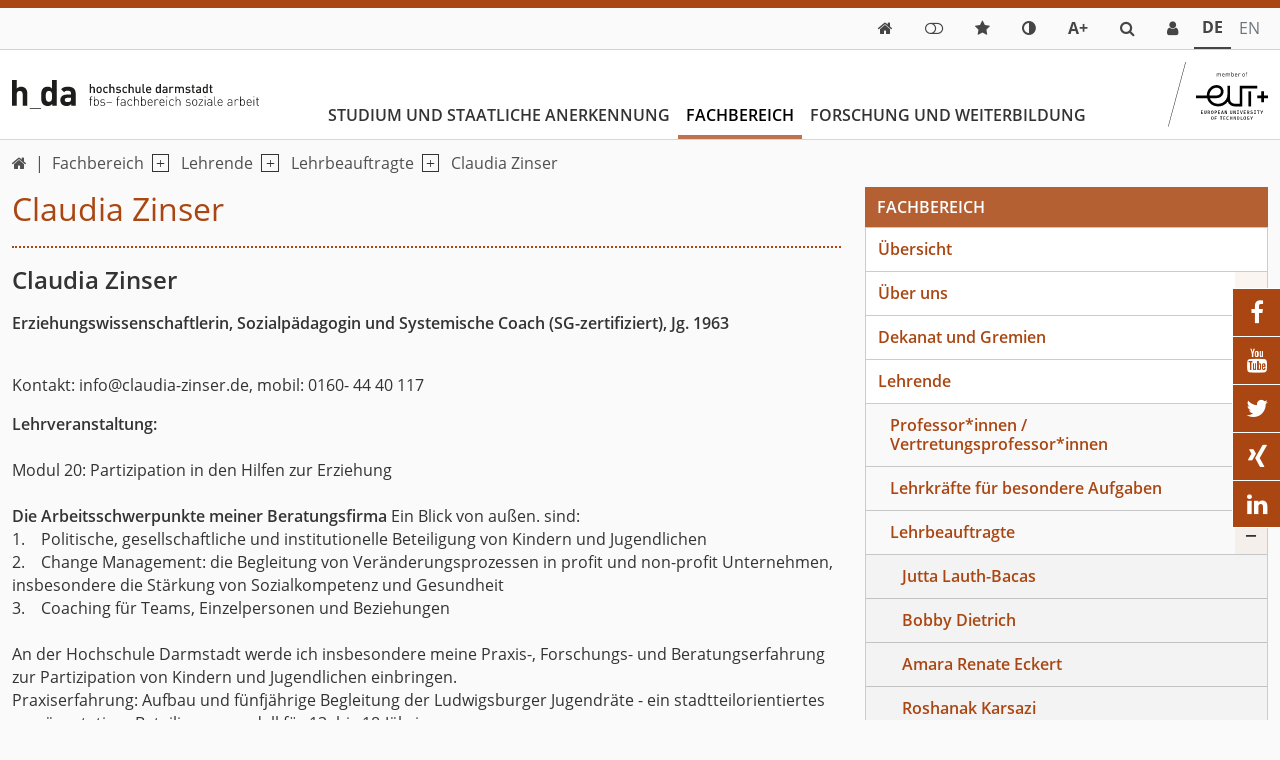

--- FILE ---
content_type: text/html; charset=utf-8
request_url: https://sozarb.h-da.de/fachbereich/lehrende/lehrbeauftragte/claudia-zinser
body_size: 19877
content:
<!DOCTYPE html>
<html lang="de-DE" class="no-js">
<head>

<meta charset="utf-8">
<!-- 
	TYPO3 Package by Michael Lang - https://h-da.de                         =

	This website is powered by TYPO3 - inspiring people to share!
	TYPO3 is a free open source Content Management Framework initially created by Kasper Skaarhoj and licensed under GNU/GPL.
	TYPO3 is copyright 1998-2026 of Kasper Skaarhoj. Extensions are copyright of their respective owners.
	Information and contribution at https://typo3.org/
-->



<title>Claudia Zinser – Fachbereich Soziale Arbeit&#039;&#039;</title>
<meta http-equiv="x-ua-compatible" content="IE  =edge" />
<meta name="generator" content="TYPO3 CMS" />
<meta name="viewport" content="width  =device-width, initial-scale  =1.0" />
<meta name="robots" content="index, follow" />
<meta name="author" content="Thau, Wolfgang" />
<meta name="keywords" content="Fachbereich, h_da, Sozialpädagogik, Soziale Arbeit, Migration, Globalisierung, Generation, Beziehung, alt, Gesellschaft, Hochschule, Darmstadt, Rhein-Main" />
<meta property="og:image" content="https://sozarb.h-da.de/Cms/Resources/Public/Design/LogoBackend.png" />
<meta property="og:title" content="Soziale Arbeit an der Hochschule Darmstadt (h_da) studieren" />
<meta property="og:description" content="Soziale Arbeit, Migration &amp; Globalisierung, Generationenbeziehungen in einer alternden Gesellschaft (Bachelor of Arts) am FB Soziale Arbeit (h_da) studieren" />
<meta property="og:url" content="https://sozarb.h-da.de" />
<meta property="og:site_name" content="Fachbereich Soziale Arbeit, Hochschule Darmstadt (h_da)/ University of Applied Science" />
<meta name="twitter:card" content="summary" />
<meta name="language" content="de" />
<meta name="copyright" content="Fachbereich Soziale Arbeit, Hochschule Darmstadt (h_da)/ University of Applied Science" />
<meta name="google" content="notranslate" />
<meta name="google-site-verification" content="0A9MvWveM670rTEGurwKY5u0W9ttthkuNf-yPpXGOws" />
<meta name="publisher" content="Fachbereich Soziale Arbeit – h_da University of Applied Science" />
<meta name="page-topic" content="Der Fachbereich Soziale Arbeit ist Teil der Hochschule Darmstadt. Wir wollen unseren Student*innen ein Sozialpädagogik Studium bieten, das sie befähigt, die Welt und die Zukunft unserer Gesellschaft mit zu gestalten." />


<link rel="stylesheet" href="/typo3temp/assets/css/_index_d110b4e43902c550f68748b9e80db0e9.css?1769705349" media="all">
<link rel="stylesheet" href="/typo3temp/assets/css/_solr_d110b4e43902c550f68748b9e80db0e9.css?1769705349" media="all">
<link rel="stylesheet" href="/typo3temp/assets/css/_powermail_d110b4e43902c550f68748b9e80db0e9.css?1769705349" media="all">
<link rel="stylesheet" href="/typo3conf/ext/solr/Resources/Public/StyleSheets/Frontend/suggest.css?1713938252" media="all">
<link rel="stylesheet" href="/typo3conf/ext/ods_osm/Resources/Public/Css/ods_osm.css?1715321198" media="all">
<link rel="stylesheet" href="/typo3conf/ext/powermail/Resources/Public/Css/Basic.css?1761550635" media="all">
<link rel="stylesheet" href="/typo3temp/assets/css/_felogin_d110b4e43902c550f68748b9e80db0e9.css?1769705349" media="all">
<link rel="stylesheet" href="/typo3temp/assets/css/_hda_d110b4e43902c550f68748b9e80db0e9.css?1769705349" media="all">
<link rel="stylesheet" href="/typo3temp/assets/css/_bite_d110b4e43902c550f68748b9e80db0e9.css?1769705349" media="all">
<link rel="stylesheet" href="/typo3temp/assets/css/_jpfaq_d110b4e43902c550f68748b9e80db0e9.css?1769705349" media="all">
<link rel="stylesheet" href="/typo3temp/assets/css/_hdapersonen_d110b4e43902c550f68748b9e80db0e9.css?1769705349" media="all">
<link rel="stylesheet" href="/typo3temp/assets/css/_hdaElements_d110b4e43902c550f68748b9e80db0e9.css?1769705349" media="all">
<link rel="stylesheet" href="/typo3temp/assets/css/_t3upHeaderimage_d110b4e43902c550f68748b9e80db0e9.css?1769705349" media="all">
<link rel="stylesheet" href="/typo3temp/assets/css/_container_d110b4e43902c550f68748b9e80db0e9.css?1769705349" media="all">
<link rel="stylesheet" href="/typo3temp/assets/css/_t3upNews_d110b4e43902c550f68748b9e80db0e9.css?1769705349" media="all">
<link rel="stylesheet" href="/typo3temp/assets/css/_t3upImage_d110b4e43902c550f68748b9e80db0e9.css?1769705349" media="all">
<link rel="stylesheet" href="/typo3temp/assets/css/_t3upTable_d110b4e43902c550f68748b9e80db0e9.css?1769705349" media="all">




<script src="/typo3conf/ext/t3up/Resources/Public/JavaScript/dark.js?1761313272"></script>



<link rel="canonical" href="https://sozarb.h-da.de/fachbereich/lehrende/lehrbeauftragte/claudia-zinser"/>

<!-- This site is optimized with the Yoast SEO for TYPO3 plugin - https://yoast.com/typo3-extensions-seo/ -->
<script type="application/ld+json">[{"@context":"https:\/\/www.schema.org","@type":"BreadcrumbList","itemListElement":[{"@type":"ListItem","position":1,"item":{"@id":"https:\/\/sozarb.h-da.de\/","name":"Fb Soziale Arbeit"}},{"@type":"ListItem","position":2,"item":{"@id":"https:\/\/sozarb.h-da.de\/fachbereich","name":"Fachbereich"}},{"@type":"ListItem","position":3,"item":{"@id":"https:\/\/sozarb.h-da.de\/fachbereich\/lehrende","name":"Lehrende"}},{"@type":"ListItem","position":4,"item":{"@id":"https:\/\/sozarb.h-da.de\/fachbereich\/lehrende\/lehrbeauftragte","name":"Lehrbeauftragte"}},{"@type":"ListItem","position":5,"item":{"@id":"https:\/\/sozarb.h-da.de\/fachbereich\/lehrende\/lehrbeauftragte\/claudia-zinser","name":"Claudia Zinser"}}]}]</script>
</head>
<body>

        <div class="page " id="top">
            <nav aria-label="Schnellzugriff">
        <ul id="jumpto"><li><a href="#content" aria-labelledby="menu">Zum Inhalt</a></li><li><a href="#menu" aria-labelledby="menu">Zur Navigation</a></li></ul>
   </nav>          
            
                                                                        <header id="header" class="activeNav">                                                       	            <div class="top toparea"> 	             	<div class="container"> 	                    <ul id="service_nav" class="list-unstyled nav-service d-flex notitle w-100 align-items-center justify-content-end">  	                        <li class="d-lg-none mobilButton"><a href="#menu" title="Show Navigation" class="meanmenu-reveal">&nbsp;</a></li><li><a href="/" class="symbol navitem d-inline-block" data-show-sub="false" title="Start" aria-label="link start">&#xf015;</a><span class="ps-2 small funcItemTitle">Start</span></li><li><a class="loginmode navitem" data-show-sub="false" title="Login"><span class="ps-2 small funcItemTitle">Login</span></a><div class="tab-content">
	    	<div id="tab-loginmode-mobile" class="tab-pane fade popover">





    <h3>
        
Benutzeranmeldung


    </h3>
    <p>
        
Bitte geben Sie Ihren Benutzernamen und Ihr Passwort ein, um sich an der Website anzumelden.


    </p>


        <form spellcheck="false" target="_top" action="/fachbereich/lehrende/lehrbeauftragte/claudia-zinser?tx_felogin_login%5Baction%5D=login&amp;tx_felogin_login%5Bcontroller%5D=Login&amp;cHash=4eed36e3119611f93d73b303a7d7d48b" method="post">
<div>
<input type="hidden" name="__referrer[@extension]" value="Felogin" />
<input type="hidden" name="__referrer[@controller]" value="Login" />
<input type="hidden" name="__referrer[@action]" value="login" />
<input type="hidden" name="__referrer[arguments]" value="YTowOnt9907eed7b3fa29581b31ab91012d32c3d7f7a69fe" />
<input type="hidden" name="__referrer[@request]" value="{&quot;@extension&quot;:&quot;Felogin&quot;,&quot;@controller&quot;:&quot;Login&quot;,&quot;@action&quot;:&quot;login&quot;}9423ff65e53426c05683b558aebade4fc09fb783" />
<input type="hidden" name="__trustedProperties" value="{&quot;user&quot;:1,&quot;pass&quot;:1,&quot;submit&quot;:1,&quot;logintype&quot;:1,&quot;pid&quot;:1}3a00f7f6e38cf4a7b051e087cc4d060db49e4dd3" />
</div>

            
    <fieldset>
        <legend>
            Anmelden
        </legend>
        <div class="form-group">
            <label for="username">Benutzername:</label>
            <input autocomplete="username" class="form-control mb-3" type="text" name="user" required="required" />
        </div>
        <div class="form-group">
            <label>Passwort:</label>
            <input required="required" autocomplete="current-password" class="form-control mb-3" type="password" name="pass" value="" />
        </div>

        

        <div>
            <input class="btn btn-light" type="submit" value="Anmelden" name="submit" />
        </div>

        <div class="felogin-hidden">
            <input type="hidden" name="logintype" value="login" />
            <input type="hidden" name="pid" value="6,1029,8,9,7@366cfa76db52164f8b07b51f0a37125c64a8e785" />
            
            
            
            
        </div>
    </fieldset>

        </form>
    





<span class="btn-close" title="close popup"></span>
    		</div>
	    
	    </div>
	</li>    <li>
        <a class="quicklinksmode navitem d-block" data-show-sub="false" title="quicklinks mode">
            <span class="ps-2 small funcItemTitle">quicklinks mode</span>          
        </a>     <div class="tab-content">
        <div class="tab-pane fade popover quicklinks" id="tab-quicklinks-mobile">                <div id="c2011" class="frame-text            	             	frame-default             	                                                                  			     sectionIndex                ">                                                                                    


                                                                    


                                                	<div class="ce-text">		<ul class="ohne"> 	<li><a href="/fachbereich/verwaltung" class="link-internal">Ansprechpartner</a></li> 	<li><a href="/studium/informationen-fuer-studierende/beratung" class="link-internal">Beratung</a><br> 	<a href="/studium/informationen-fuer-studierende/staatliche-anerkennung" class="link-internal">Anerkennungsjahr</a></li> 	<li><a href="https://sozarb.h-da.de/index.php?id=780" title="Prüfungsan- und abmeldung" target="_blank" class="link-external-blank">Prüfungsan- und abmeldung</a></li> </ul>	</div>                                                    


                                                                    


                            </div>         <span class="btn-close" title="close popup"></span>
        </div></li><li>
	        <a class="colormode navitem d-block" data-show-sub="false" title="Farbmodus"></a><div class="tab-content">
	        <div class="tab-pane fade popover" id="tab-colormode-mobile">
	            <h4 class="pb-2">Hell-/Dunkelmodus</h4><div id="colormode-wrap" class="tab-content d-flex flex-wrap"><a class="color-mode__btn system w-100"><span></span><b>Systemstandard</b></a><a class="color-mode__btn light w-100"><span></span><b>Hell</b></a><a class="color-mode__btn dark w-100"><span></span><b>Dunkel</b></a></div><span class="btn-close" title="close popup"></span></div></div></li><li class="d-none d-lg-inline-block">
       <a class="fontmode navitem d-block" data-show-sub="false" title="Schriftgröße"><span class="symb">A+</span></a><div class="tab-content">
        <div class="tab-pane fade popover" id="tab-fontsizemode-mobile">
            <h4 class="pb-2">Schriftgröße</h4>
            <div id="fontsizemode-wrap" class="tab-content d-flex ">
                <div class="range d-flex item-align-center"><input name="font-size" type="range" min="5" max="20" value="10" id="size"></span><span title="Reset" class="ms-3 fsrange symbol">&#xF021;</span></div>
            </div><span class="btn-close" title="close popup"></span></div></div></li><li class="search align-items-center"><a href="/suche" title="LLL:EXT:core/Resources/Private/Language/locallang_core.xlf:toolbarItems.search" class="search navitem" data-show-sub="false"><span class="small funcItemTitle">{LLL:EXT:core/Resources/Private/Language/locallang_core.xlf:toolbarItems.search}</span></a></li><li><a href="/personensuche" title="Service Desk" class="extras sd navitem d-block" data-show-sub="false" aria-label="link servicedesk">            <span class="ps-2 small funcItemTitle lang_en">Service desk</span>
            <span class="ps-2 small funcItemTitle lang_de">Service Desk</span>
            <span class="ps-2 small funcItemTitle lang_fr">Service desk</span>
            <span class="ps-2 small funcItemTitle lang_it">Service desk</span>  
            <span class="ps-2 small funcItemTitle lang_es">Service desk</span>  
            <span class="ps-2 small funcItemTitle lang_pl">Service desk</span>     </a></li>	                                      	            	                	                <li class="languagemenu active ">	                    	                            <a href="/fachbereich/lehrende/lehrbeauftragte/claudia-zinser" hreflang="de-DE" title="DE">	                                <span>	                	De	                </span>	                            </a>	                        	                </li>	            	                	                <li class="languagemenu inactive text-muted">	                    	                            <span title="EN">	                	En	                </span>	                        	                </li>	                	            	                    </ul>                    </div>	            </div>                                                                                         <div class="insideleft container">                                        <div class="logo d-none d-lg-block col-3 my-auto py-3"><a href="/"><img src="/typo3conf/ext/hda/Resources/Public/Logos/sozarb-lgo.svg" width="194" height="20"  type="logo"  alt="Link: Home - Fachbereich Soziale Arbeit" ></a></div><div class="col-6 d-md-none weblogo py-3 px-3"><a href="/"><img src="/typo3conf/ext/hda/Resources/Public/Logos/sozarb-mobil2-lgo.svg" width="133" height="45"  type="logo"  alt="Link: Home - Fachbereich Soziale Arbeit" ></a></div>                                        	<nav id="menu" class="mt-auto col ps-0" aria-label="primary">		<ul class="nav level1 justify-content-start" role="list" aria-label="navigation">												                                                               <li  class=" d-lg-block navitem" data-show-sub="false">                                                                   <a class="navlink"  href="/studium/uebersicht" target="" title="Studium und staatliche Anerkennung">                            Studium und staatliche Anerkennung</a>                                                        					   						 									            <div class="box"><ul class="subnav level2" role="list" aria-label="SubMenu" aria-hidden="true" aria-expanded="false">                                    

		
			
					<li class="navitem">
						                                   <a class="navlink"  href="/studium/uebersicht" target="" title="Übersicht">                            Übersicht</a>    
					
		


                                                        

	
            
                    <li class="navitem" data-show-sub="false">
                                                           <a class="navlink"  href="/studium/studiengaenge" target="" title="Studiengänge">                            Studiengänge</a>    <span class="nextlevel d-none d-lg-block">&nbsp;</span>
                   
		


                                                        <ul class="subnav level3" role="list" aria-label="SubMenu" aria-hidden="true" aria-expanded="false">                                    

		
			
					<li class="navitem">
						                                   <a class="navlink"  href="/studium/studiengaenge/bachelor-soziale-arbeit" target="" title="Soziale Arbeit (B.A.)">                            Soziale Arbeit (B.A.)</a>    
					
		


                                                        

		
			
					<li class="navitem">
						                                   <a class="navlink"  href="/studium/studiengaenge/bachelor-migration-und-globalisierung" target="" title="Soziale Arbeit PLUS Migration und Globalisierung">                            Soziale Arbeit PLUS Migration und Globalisierung</a>    
					
		


                                                        

		
			
					<li class="navitem">
						                                   <a class="navlink"  href="/studium/studiengaenge/bachelor-soziale-arbeit-plus-psychomotorik" target="" title="Soziale Arbeit PLUS Psychomotorik (B.A.)">                            Soziale Arbeit PLUS Psychomotorik (B.A.)</a>    
					
		


                                                        

	
            
                    <li class="navitem" data-show-sub="false">
                                                           <a class="navlink"  href="/studium/studiengaenge/bachelor-generationenbeziehungen" target="" title="Generationenbeziehungen (B.A.) (auslaufend)">                            Generationenbeziehungen (B.A.) (auslaufend)</a>    <span class="nextlevel d-none d-lg-block">&nbsp;</span>
                   
		


                                            			<ul class="subnav d-lg-none level4" role="list" aria-label="SubMenu">									

		
			
					<li class="navitem">
						                                   <a class="navlink"  href="/studium/studiengaenge/bachelor-generationenbeziehungen/module" target="" title="Module">                            Module</a>    
					
		


														

		
			
					<li class="navitem">
						                                   <a class="navlink"  href="/studium/studiengaenge/bachelor-generationenbeziehungen/pruefungsordnung" target="" title="Prüfungsordnung">                            Prüfungsordnung</a>    
					
		


														

		
			
					<li class="navitem">
						                                   <a class="navlink"  href="/studium/studiengaenge/bachelor-generationenbeziehungen/lehrveranstaltungen" target="" title="Lehrveranstaltungen">                            Lehrveranstaltungen</a>    
					
		


														

		
			
					<li class="navitem">
						                                    <a class="navlink"  href="/studium/informationen-fuer-studierende/studienbegleitende-praxisphasen" target="https://sozarb.h-da.de/studium/downloads/praxisphasen/" title="Praxisphasen">                            Praxisphasen</a>    
					
		


												</ul>		</li>	                                                        

		
			
					<li class="navitem">
						                                   <a class="navlink"  href="/studium/studiengaenge/kritisch-reflexive-und-forschende-zugaenge-ma" target="" title="Kritisch-reflexive und forschende Zugänge (M.A.)">                            Kritisch-reflexive und forschende Zugänge (M.A.)</a>    
					
		


                                                        

	
            
                    <li class="navitem" data-show-sub="false">
                                                           <a class="navlink"  href="/studium/studiengaenge/master-soziale-arbeit-auslaufend" target="" title="Soziale Arbeit (M.A.) (auslaufend)">                            Soziale Arbeit (M.A.) (auslaufend)</a>    <span class="nextlevel d-none d-lg-block">&nbsp;</span>
                   
		


                                            			<ul class="subnav d-lg-none level4" role="list" aria-label="SubMenu">									

	
            
                    <li class="navitem" data-show-sub="false">
                                                           <a class="navlink"  href="/studium/studiengaenge/master-soziale-arbeit-auslaufend/master-module-bbpo-2012" target="" title="Master-Module-BBPO 2012">                            Master-Module-BBPO 2012</a>    <span class="nextlevel d-none d-lg-block">&nbsp;</span>
                   
		


														<ul class="d-lg-none level5" role="list" aria-label="SubMenu">									

		
			
					<li class="navitem">
						                                   <a class="navlink"  href="/studium/studiengaenge/master-soziale-arbeit-auslaufend/master-module-bbpo-2012/modul-1" target="" title="Modul 1">                            Modul 1</a>    
					
		


														

		
			
					<li class="navitem">
						                                   <a class="navlink"  href="/studium/studiengaenge/master-soziale-arbeit-auslaufend/master-module-bbpo-2012/modul-2" target="" title="Modul 2">                            Modul 2</a>    
					
		


														

		
			
					<li class="navitem">
						                                   <a class="navlink"  href="/studium/studiengaenge/master-soziale-arbeit-auslaufend/master-module-bbpo-2012/modul-3" target="" title="Modul 3">                            Modul 3</a>    
					
		


														

		
			
					<li class="navitem">
						                                   <a class="navlink"  href="/studium/studiengaenge/master-soziale-arbeit-auslaufend/master-module-bbpo-2012/modul-4" target="" title="Modul 4">                            Modul 4</a>    
					
		


														

		
			
					<li class="navitem">
						                                   <a class="navlink"  href="/studium/studiengaenge/master-soziale-arbeit-auslaufend/master-module-bbpo-2012/modul-5" target="" title="Modul 5">                            Modul 5</a>    
					
		


														

		
			
					<li class="navitem">
						                                   <a class="navlink"  href="/studium/studiengaenge/master-soziale-arbeit-auslaufend/master-module-bbpo-2012/modul-6a" target="" title="Modul 6a">                            Modul 6a</a>    
					
		


														

		
			
					<li class="navitem">
						                                   <a class="navlink"  href="/studium/studiengaenge/master-soziale-arbeit-auslaufend/master-module-bbpo-2012/modul-6b" target="" title="Modul 6b">                            Modul 6b</a>    
					
		


														

		
			
					<li class="navitem">
						                                   <a class="navlink"  href="/studium/studiengaenge/master-soziale-arbeit-auslaufend/master-module-bbpo-2012/modul-7a" target="" title="Modul 7a">                            Modul 7a</a>    
					
		


														

		
			
					<li class="navitem">
						                                   <a class="navlink"  href="/studium/studiengaenge/master-soziale-arbeit-auslaufend/master-module-bbpo-2012/modul-7b" target="" title="Modul 7b">                            Modul 7b</a>    
					
		


														

		
			
					<li class="navitem">
						                                   <a class="navlink"  href="/studium/studiengaenge/master-soziale-arbeit-auslaufend/master-module-bbpo-2012/modul-8" target="" title="Modul 8">                            Modul 8</a>    
					
		


														

		
			
					<li class="navitem">
						                                   <a class="navlink"  href="/studium/studiengaenge/master-soziale-arbeit-auslaufend/master-module-bbpo-2012/modul-9" target="" title="Modul 9">                            Modul 9</a>    
					
		


												</ul>		</li>															

		
			
					<li class="navitem">
						                                   <a class="navlink"  href="/studium/studiengaenge/master-soziale-arbeit-auslaufend/lehrveranstaltungen" target="" title="Lehrveranstaltungen">                            Lehrveranstaltungen</a>    
					
		


												</ul>		</li>	                                                </ul>        </li>                                                            

	
            
                    <li class="navitem" data-show-sub="false">
                                                           <a class="navlink"  href="/studium/pruefungsordnungen-und-modulhandbuecher" target="" title="Informationen für Studierende">                            Informationen für Studierende</a>    <span class="nextlevel d-none d-lg-block">&nbsp;</span>
                   
		


                                                        <ul class="subnav level3" role="list" aria-label="SubMenu" aria-hidden="true" aria-expanded="false">                                    

	
            
                    <li class="navitem" data-show-sub="false">
                                                           <a class="navlink"  href="/studium/pruefungsordnungen-und-modulhandbuecher" target="" title="Prüfungsangelegenheiten">                            Prüfungsangelegenheiten</a>    <span class="nextlevel d-none d-lg-block">&nbsp;</span>
                   
		


                                            			<ul class="subnav d-lg-none level4" role="list" aria-label="SubMenu">									

	
            
                    <li class="navitem" data-show-sub="false">
                                                           <a class="navlink"  href="/studium/pruefungsordnungen-und-modulhandbuecher" target="" title="Prüfungsordnungen und Modulhandbücher">                            Prüfungsordnungen und Modulhandbücher</a>    <span class="nextlevel d-none d-lg-block">&nbsp;</span>
                   
		


														<ul class="d-lg-none level5" role="list" aria-label="SubMenu">									

		
			
					<li class="navitem">
						                                   <a class="navlink"  href="/studium/informationen-fuer-studierende/pruefungsangelegenheiten/anrechnung-von-leistungen" target="" title="Anrechnung von Leistungen">                            Anrechnung von Leistungen</a>    
					
		


												</ul>		</li>															

		
			
					<li class="navitem">
						                                   <a class="navlink"  href="/studium/pruefungsan-und-abmeldung" target="" title="Prüfungsan- und abmeldung">                            Prüfungsan- und abmeldung</a>    
					
		


														

		
			
					<li class="navitem">
						                                   <a class="navlink"  href="/studium/beschluesse-der-pruefungsausschuesse" target="" title="Beschlüsse der Prüfungsausschüsse">                            Beschlüsse der Prüfungsausschüsse</a>    
					
		


														

		
			
					<li class="navitem">
						                                   <a class="navlink"  href="/fachbereich/dekanat-und-gremien/pruefungsausschuesse" target="" title="Prüfungsausschuss">                            Prüfungsausschuss</a>    
					
		


												</ul>		</li>	                                                        

		
			
					<li class="navitem">
						                                   <a class="navlink"  href="/studium/informationen-fuer-studierende/hausarbeiten" target="" title="Hausarbeiten">                            Hausarbeiten</a>    
					
		


                                                        

	
            
                    <li class="navitem" data-show-sub="false">
                                                           <a class="navlink"  href="/studium/informationen-fuer-studierende/abschlussarbeiten" target="" title="Abschlussarbeiten">                            Abschlussarbeiten</a>    <span class="nextlevel d-none d-lg-block">&nbsp;</span>
                   
		


                                            			<ul class="subnav d-lg-none level4" role="list" aria-label="SubMenu">									

		
			
					<li class="navitem">
						                                   <a class="navlink"  href="/studium/informationen-fuer-studierende/abschlussarbeiten/bachelorarbeit" target="" title="Bachelorarbeit">                            Bachelorarbeit</a>    
					
		


														

		
			
					<li class="navitem">
						                                   <a class="navlink"  href="/studium/informationen-fuer-studierende/abschlussarbeiten/masterarbeit" target="" title="Masterarbeit">                            Masterarbeit</a>    
					
		


												</ul>		</li>	                                                        

		
			
					<li class="navitem">
						                                   <a class="navlink"  href="/studium/studiengaenge/bachelor-soziale-arbeit/praxisphasen" target="" title="Praxisphasen">                            Praxisphasen</a>    
					
		


                                                        

		
			
					<li class="navitem">
						                                   <a class="navlink"  href="/studium/informationen-fuer-studierende/studienbegleitende-praxisphasen" target="" title="Studienbegleitende Praxisphasen">                            Studienbegleitende Praxisphasen</a>    
					
		


                                                        

		
			
					<li class="navitem">
						                                   <a class="navlink"  href="/studium/auslandsaufenthalte/praktika-im-ausland" target="" title="Praktika im Ausland">                            Praktika im Ausland</a>    
					
		


                                                        

		
			
					<li class="navitem">
						                                   <a class="navlink"  href="/studium/informationen-fuer-studierende/staatliche-anerkennung" target="" title="Staatliche Anerkennung">                            Staatliche Anerkennung</a>    
					
		


                                                        

	
            
                    <li class="navitem" data-show-sub="false">
                                                           <a class="navlink"  href="/studium/informationen-fuer-studierende/studienprojektwochen" target="" title="Studienprojektwochen">                            Studienprojektwochen</a>    <span class="nextlevel d-none d-lg-block">&nbsp;</span>
                   
		


                                            			<ul class="subnav d-lg-none level4" role="list" aria-label="SubMenu">									

		
			
					<li class="navitem">
						                                   <a class="navlink"  href="/studium/informationen-fuer-studierende/studienprojektwochen/studienprojektwoche-ws21" target="" title="Studienprojektwoche WiSe 2021">                            Studienprojektwoche WiSe 2021</a>    
					
		


												</ul>		</li>	                                                        

		
			
					<li class="navitem">
						                                   <a class="navlink"  href="/studium/informationen-fuer-studierende/beratung" target="" title="Beratung">                            Beratung</a>    
					
		


                                                        

		
			
					<li class="navitem">
						                                   <a class="navlink"  href="/studium/informationen-fuer-studierende/service" target="" title="Service">                            Service</a>    
					
		


                                                </ul>        </li>                                                            

	
            
                    <li class="navitem" data-show-sub="false">
                                                           <a class="navlink"  href="/studium/auslandsaufenthalte" target="" title="Auslandsaufenthalte">                            Im Ausland studieren</a>    <span class="nextlevel d-none d-lg-block">&nbsp;</span>
                   
		


                                                        <ul class="subnav level3" role="list" aria-label="SubMenu" aria-hidden="true" aria-expanded="false">                                    

		
			
					<li class="navitem">
						                                   <a class="navlink"  href="/studium/auslandsaufenthalte/auslandsbeauftragte" target="" title="Auslandsbeauftragte">                            Auslandsbeauftragte</a>    
					
		


                                                </ul>        </li>                                                            

	
            
                    <li class="navitem" data-show-sub="false">
                                                           <a class="navlink"  href="/studium/projekte" target="" title="Projekte">                            Projekte</a>    <span class="nextlevel d-none d-lg-block">&nbsp;</span>
                   
		


                                                        <ul class="subnav level3" role="list" aria-label="SubMenu" aria-hidden="true" aria-expanded="false">                                    

		
			
					<li class="navitem">
						                                   <a class="navlink"  href="/studium/projekte/der-weg-der-sinti-und-roma" target="" title="Der Weg der Sinti und Roma">                            Der Weg der Sinti und Roma</a>    
					
		


                                                        

		
			
					<li class="navitem">
						                                   <a class="navlink"  href="/studium/projekte/the-storage-of-auschwitz" target="" title="The storage of Auschwitz">                            The storage of Auschwitz</a>    
					
		


                                                        

		
			
					<li class="navitem">
						                                   <a class="navlink"  href="/studium/projekte/lampedusa-projekt" target="" title="Lampedusa-Projekt">                            Lampedusa-Projekt</a>    
					
		


                                                        

		
			
					<li class="navitem">
						                                   <a class="navlink"  href="/studium/studiengaenge/bachelor-migration-und-globalisierung/ein-tag-mit-der-sozialen-arbeit-in-den-strassen-von-sao-paulo" target="" title="Ein Tag mit der Sozialen Arbeit in den Straßen von São Paulo">                            Ein Tag mit der Sozialen Arbeit in den Straßen von São Paulo</a>    
					
		


                                                </ul>        </li>                                                            

		
			
					<li class="navitem">
						                                   <a class="navlink"  href="/studium/informationen-fuer-studierende/staatliche-anerkennung" target="" title="Staatliche Anerkennung">                            Staatliche Anerkennung</a>    
					
		


                                                </ul>            <span class="btn-close" title="close popup"></span></div>        </li>     																                                                               <li class=" d-lg-block navitem act" data-show-sub="false">                                                                   <a class="navlink"  href="/fachbereich/uebersicht" target="" title="Fachbereich">                            Fachbereich</a>                                                        					   						 									            <div class="box"><ul class="subnav level2" role="list" aria-label="SubMenu" aria-hidden="true" aria-expanded="false">                                    

		
			
					<li class="navitem">
						                                   <a class="navlink"  href="/fachbereich/uebersicht" target="" title="Übersicht">                            Übersicht</a>    
					
		


                                                        

	
            
                    <li class="navitem" data-show-sub="false">
                                                           <a class="navlink"  href="/fachbereich/ueber-uns" target="" title="Über uns">                            Über uns</a>    <span class="nextlevel d-none d-lg-block">&nbsp;</span>
                   
		


                                                        <ul class="subnav level3" role="list" aria-label="SubMenu" aria-hidden="true" aria-expanded="false">                                    

		
			
					<li class="navitem">
						                                   <a class="navlink"  href="/fachbereich/ueber-uns/umgang-bei-sexueller-belaestigung/diskriminierung" target="" title="Sexuelle Belästigung oder Diskriminierung">                            Sexuelle Belästigung oder Diskriminierung</a>    
					
		


                                                </ul>        </li>                                                            

	
            
                    <li class="navitem" data-show-sub="false">
                                                           <a class="navlink"  href="/fachbereich/dekanat-und-gremien/dekanat" target="" title="Dekanat und Gremien">                            Dekanat und Gremien</a>    <span class="nextlevel d-none d-lg-block">&nbsp;</span>
                   
		


                                                        <ul class="subnav level3" role="list" aria-label="SubMenu" aria-hidden="true" aria-expanded="false">                                    

		
			
					<li class="navitem">
						                                   <a class="navlink"  href="/fachbereich/dekanat-und-gremien/dekanat" target="" title="Dekanat">                            Dekanat</a>    
					
		


                                                        

		
			
					<li class="navitem">
						                                   <a class="navlink"  href="/fachbereich/dekanat-und-gremien/pruefungsausschuesse" target="" title="Prüfungsausschüsse">                            Prüfungsausschüsse</a>    
					
		


                                                        

		
			
					<li class="navitem">
						                                   <a class="navlink"  href="/fachbereich/dekanat-und-gremien/fachbereichsrat" target="" title="Fachbereichsrat">                            Fachbereichsrat</a>    
					
		


                                                        

	
            
                    <li class="navitem" data-show-sub="false">
                                                           <a class="navlink"  href="/fachschaftsrat" target="" title="Fachschaftsrat">                            Fachschaftsrat</a>    <span class="nextlevel d-none d-lg-block">&nbsp;</span>
                   
		


                                            			<ul class="subnav d-lg-none level4" role="list" aria-label="SubMenu">									

		
			
					<li class="navitem">
						                                   <a class="navlink"  href="/fachschaftsrat/mitglieder-des-fsr" target="" title="Mitglieder des FSR">                            Mitglieder des FSR</a>    
					
		


												</ul>		</li>	                                                </ul>        </li>                                                            

	
            
                    <li class="navitem act" data-show-sub="false">
                                                           <a class="navlink"  href="/fachbereich/lehrende" target="" title="Lehrende">                            Lehrende</a>    <span class="nextlevel d-none d-lg-block">&nbsp;</span>
                   
		


                                                        <ul class="subnav level3" role="list" aria-label="SubMenu" aria-hidden="true" aria-expanded="false">                                    

	
            
                    <li class="navitem" data-show-sub="false">
                                                           <a class="navlink"  href="/fachbereich/lehrende/professorinnen" target="" title="Professor*innen / Vertretungsprofessor*innen">                            Professor*innen / Vertretungsprofessor*innen</a>    <span class="nextlevel d-none d-lg-block">&nbsp;</span>
                   
		


                                            			<ul class="subnav d-lg-none level4" role="list" aria-label="SubMenu">									

		
			
					<li class="navitem">
						                                   <a class="navlink"  href="/fachbereich/lehrende/professorinnen/ines-arendt" target="" title="Ines Arendt">                            Ines Arendt</a>    
					
		


														

	
            
                    <li class="navitem" data-show-sub="false">
                                                           <a class="navlink"  href="/fachbereich/lehrende/professorinnen/christian-bruett" target="" title="Christian Brütt">                            Christian Bruett</a>    <span class="nextlevel d-none d-lg-block">&nbsp;</span>
                   
		


														<ul class="d-lg-none level5" role="list" aria-label="SubMenu">									

		
			
					<li class="navitem">
						                                   <a class="navlink"  href="/fachbereich/lehrende/professorinnen/christian-bruett/publikationen" target="" title="Publikationen">                            Publikationen</a>    
					
		


														

		
			
					<li class="navitem">
						                                   <a class="navlink"  href="/fachbereich/lehrende/professorinnen/christian-bruett/vortraege" target="" title="Vorträge">                            Vorträge</a>    
					
		


												</ul>		</li>															

		
			
					<li class="navitem">
						                                   <a class="navlink"  href="/fachbereich/lehrende/professorinnen/torsten-bewernitz" target="" title="Torsten Bewernitz">                            Torsten Bewernitz</a>    
					
		


														

	
            
                    <li class="navitem" data-show-sub="false">
                                                           <a class="navlink"  href="/fachbereich/lehrende/professorinnen/julika-buergin" target="" title="Julika Bürgin">                            Julika Buergin</a>    <span class="nextlevel d-none d-lg-block">&nbsp;</span>
                   
		


														<ul class="d-lg-none level5" role="list" aria-label="SubMenu">									

		
			
					<li class="navitem">
						                                   <a class="navlink"  href="/forschungsprojekte/julika-buergin" target="" title="Weiterbildung bildungsbenachteiligter Bevölkerungsgruppen">                            Weiterbildung bildungsbenachteiligter Bevölkerungsgruppen</a>    
					
		


														

		
			
					<li class="navitem">
						                                   <a class="navlink"  href="/buergin/gemeinnuetzigkeit-politische-bildung" target="" title="Gemeinnützigkeit und politische Bildung">                            Gemeinnützigkeit und politische Bildung</a>    
					
		


														

		
			
					<li class="navitem">
						                                   <a class="navlink"  href="/fachbereich/lehrende/professorinnen/julika-buergin/publikationen" target="" title="Publikationen">                            Publikationen</a>    
					
		


												</ul>		</li>															

		
			
					<li class="navitem">
						                                   <a class="navlink"  href="/fachbereich/lehrende/professorinnen/erna-dosch" target="" title="Erna Dosch">                            Erna Dosch</a>    
					
		


														

	
            
                    <li class="navitem" data-show-sub="false">
                                                           <a class="navlink"  href="/fachbereich/lehrende/professorinnen/markus-emanuel" target="" title="Markus Emanuel">                            Markus Emanuel</a>    <span class="nextlevel d-none d-lg-block">&nbsp;</span>
                   
		


														<ul class="d-lg-none level5" role="list" aria-label="SubMenu">									

		
			
					<li class="navitem">
						                                   <a class="navlink"  href="/fachbereich/lehrende/professorinnen/markus-emanuel/publikationen" target="" title="Publikationen">                            Publikationen</a>    
					
		


														

		
			
					<li class="navitem">
						                                   <a class="navlink"  href="/fachbereich/lehrende/professorinnen/markus-emanuel/forschung" target="" title="Forschung">                            Forschung</a>    
					
		


														

		
			
					<li class="navitem">
						                                   <a class="navlink"  href="/fachbereich/lehrende/professorinnen/markus-emanuel/vortraege" target="" title="Vorträge">                            Vorträge</a>    
					
		


												</ul>		</li>															

		
			
					<li class="navitem">
						                                   <a class="navlink"  href="/fachbereich/lehrende/professorinnen/yvonne-franke" target="" title="Yvonne Franke">                            Yvonne Franke</a>    
					
		


														

		
			
					<li class="navitem">
						                                   <a class="navlink"  href="/fachbereich/lehrende/professorinnen/beate-galm" target="" title="Beate Galm">                            Beate Galm</a>    
					
		


														

		
			
					<li class="navitem">
						                                   <a class="navlink"  href="/fachbereich/lehrende/professorinnen/yvonne-grimmer" target="" title="Yvonne Grimmer">                            Yvonne Grimmer</a>    
					
		


														

		
			
					<li class="navitem">
						                                   <a class="navlink"  href="/fachbereich/lehrende/professorinnen/friederike-habermann" target="" title="Friederike Habermann">                            Friederike Habermann</a>    
					
		


														

	
            
                    <li class="navitem" data-show-sub="false">
                                                           <a class="navlink"  href="/fachbereich/lehrende/professorinnen/yvonne-haffner" target="" title="Yvonne Haffner">                            Yvonne Haffner</a>    <span class="nextlevel d-none d-lg-block">&nbsp;</span>
                   
		


														<ul class="d-lg-none level5" role="list" aria-label="SubMenu">									

		
			
					<li class="navitem">
						                                   <a class="navlink"  href="/fachbereich/lehrende/professorinnen/yvonne-haffner/publikationen" target="" title="Publikationen">                            Publikationen</a>    
					
		


														

		
			
					<li class="navitem">
						                                   <a class="navlink"  href="/fachbereich/lehrende/professorinnen/yvonne-haffner/vortraege" target="" title="Vorträge">                            Vorträge</a>    
					
		


														

		
			
					<li class="navitem">
						                                   <a class="navlink"  href="/fachbereich/lehrende/professorinnen/yvonne-haffner/forschung" target="" title="Forschung">                            Forschung</a>    
					
		


														

		
			
					<li class="navitem">
						                                   <a class="navlink"  href="/fachbereich/lehrende/professorinnen/yvonne-haffner/mitarbeiter-innen" target="" title="Mitarbeiter*innen">                            Mitarbeiter*innen</a>    
					
		


														

		
			
					<li class="navitem">
						                                   <a class="navlink"  href="/fachbereich/lehrende/professorinnen/yvonne-haffner/ehemalige-mitarbeiter-innen" target="" title="Ehemalige Mitarbeiter*innen">                            Ehemalige Mitarbeiter*innen</a>    
					
		


												</ul>		</li>															

		
			
					<li class="navitem">
						                                   <a class="navlink"  href="/fachbereich/lehrende/professorinnen/svenja-heck" target="" title="Svenja Heck">                            Svenja Heck</a>    
					
		


														

		
			
					<li class="navitem">
						                                   <a class="navlink"  href="/fachbereich/lehrende/professorinnen/knud-christian-hein" target="" title="Knud-Christian Hein">                            Knud Hein</a>    
					
		


														

		
			
					<li class="navitem">
						                                   <a class="navlink"  href="/fachbereich/lehrende/professorinnen/carsten-homann" target="" title="Carsten Homann">                            Carsten Homann</a>    
					
		


														

		
			
					<li class="navitem">
						                                   <a class="navlink"  href="/fachbereich/lehrende/professorinnen/sara-hubrich" target="" title="Sara Hubrich">                            Sara Hubrich</a>    
					
		


														

		
			
					<li class="navitem">
						                                   <a class="navlink"  href="/fachbereich/lehrende/professorinnen/yves-jeanrenaud" target="" title="Yves Jeanrenaud">                            Yves Jeanrenaud</a>    
					
		


														

		
			
					<li class="navitem">
						                                   <a class="navlink"  href="/fachbereich/lehrende/professorinnen/holger-jessel" target="" title="Holger Jessel">                            Holger Jessel</a>    
					
		


														

		
			
					<li class="navitem">
						                                   <a class="navlink"  href="/fachbereich/lehrende/professorinnen/rolf-keim" target="" title="Rolf Keim">                            Rolf Keim</a>    
					
		


														

	
            
                    <li class="navitem" data-show-sub="false">
                                                           <a class="navlink"  href="/fachbereich/lehrende/professorinnen/verena-klomann" target="" title="Verena Klomann">                            Verena Klomann</a>    <span class="nextlevel d-none d-lg-block">&nbsp;</span>
                   
		


														<ul class="d-lg-none level5" role="list" aria-label="SubMenu">									

		
			
					<li class="navitem">
						                                   <a class="navlink"  href="/fachbereich/lehrende/professorinnen/verena-klomann/neu" target="" title="Publikationen">                            Publikationen</a>    
					
		


														

		
			
					<li class="navitem">
						                                   <a class="navlink"  href="/fachbereich/lehrende/professorinnen/verena-klomann/forschung" target="" title="Forschung">                            Forschung</a>    
					
		


														

		
			
					<li class="navitem">
						                                   <a class="navlink"  href="/fachbereich/lehrende/professorinnen/verena-klomann/vortraege" target="" title="Vorträge">                            Vorträge</a>    
					
		


												</ul>		</li>															

		
			
					<li class="navitem">
						                                   <a class="navlink"  href="/fachbereich/lehrende/professorinnen/swantje-lichtenstein" target="" title="Swantje Lichtenstein">                            Swantje Lichtenstein</a>    
					
		


														

		
			
					<li class="navitem">
						                                   <a class="navlink"  href="/fachbereich/lehrende/professorinnen/katrin-luise-laezer" target="" title="Katrin Luise Läzer">                            Katrin-Luise Laezer</a>    
					
		


														

		
			
					<li class="navitem">
						                                   <a class="navlink"  href="/fachbereich/lehrende/professorinnen/angelika-nake" target="" title="Angelika Nake">                            Angelika Nake</a>    
					
		


														

		
			
					<li class="navitem">
						                                   <a class="navlink"  href="/fachbereich/lehrende/professorinnen/thilo-maria-naumann" target="" title="Thilo Maria Naumann">                            Thilo Naumann</a>    
					
		


														

		
			
					<li class="navitem">
						                                   <a class="navlink"  href="/fachbereich/lehrende/professorinnen/onur-nobrega" target="" title="Onur Suzan Nobrega">                            Onur Suzan Nobrega</a>    
					
		


														

		
			
					<li class="navitem">
						                                   <a class="navlink"  href="/fachbereich/lehrende/professorinnen/frank-ulrich-nickel" target="" title="Frank Ulrich Nickel">                            Frank Nickel</a>    
					
		


														

		
			
					<li class="navitem">
						                                   <a class="navlink"  href="/iris-reiner" target="" title="Iris Reiner">                            Iris Reiner</a>    
					
		


														

		
			
					<li class="navitem">
						                                   <a class="navlink"  href="/fachbereich/lehrende/professorinnen/katrin-roller" target="" title="Katrin Roller">                            Katrin Roller</a>    
					
		


														

		
			
					<li class="navitem">
						                                   <a class="navlink"  href="/mario-rund" target="" title="Mario Rund">                            Mario Rund</a>    
					
		


														

		
			
					<li class="navitem">
						                                   <a class="navlink"  href="/fachbereich/lehrende/professorinnen/anke-schu" target="" title="Anke Schu">                            Anke Schu</a>    
					
		


														

		
			
					<li class="navitem">
						                                   <a class="navlink"  href="/fachbereich/lehrende/professorinnen/marcel-schmidt" target="" title="Marcel Schmidt">                            Marcel Schmidt</a>    
					
		


														

	
            
                    <li class="navitem" data-show-sub="false">
                                                           <a class="navlink"  href="/fachbereich/lehrende/professorinnen/alexander-unger" target="" title="Alexander Unger">                            Alexander Unger</a>    <span class="nextlevel d-none d-lg-block">&nbsp;</span>
                   
		


														<ul class="d-lg-none level5" role="list" aria-label="SubMenu">									

		
			
					<li class="navitem">
						                                   <a class="navlink"  href="/fachbereich/lehrende/professorinnen/alexander-unger/publikationen" target="" title="Publikationen">                            Publikationen</a>    
					
		


														

		
			
					<li class="navitem">
						                                   <a class="navlink"  href="/fachbereich/lehrende/professorinnen/alexander-unger/vortraege" target="" title="Vorträge">                            Vorträge</a>    
					
		


												</ul>		</li>													</ul>		</li>	                                                        

	
            
                    <li class="navitem" data-show-sub="false">
                                                           <a class="navlink"  href="/fachbereich/lehrende/lfba" target="" title="LfbA">                            Lehrkräfte für besondere Aufgaben</a>    <span class="nextlevel d-none d-lg-block">&nbsp;</span>
                   
		


                                            			<ul class="subnav d-lg-none level4" role="list" aria-label="SubMenu">									

		
			
					<li class="navitem">
						                                   <a class="navlink"  href="/fachbereich/lehrende/lfba/erika-augello-von-zadow" target="" title="Erika Augello von Zadow">                            Erica Augello von Zadow</a>    
					
		


														

	
            
                    <li class="navitem" data-show-sub="false">
                                                           <a class="navlink"  href="/fachbereich/lehrende/lfba/jennifer-kress" target="" title="Jennifer Kreß">                            Jennifer Kreß</a>    <span class="nextlevel d-none d-lg-block">&nbsp;</span>
                   
		


														<ul class="d-lg-none level5" role="list" aria-label="SubMenu">									

		
			
					<li class="navitem">
						                                   <a class="navlink"  href="/fachbereich/lehrende/lfba/jennifer-kress/forschung" target="" title="Forschung">                            Forschung</a>    
					
		


												</ul>		</li>															

		
			
					<li class="navitem">
						                                   <a class="navlink"  href="/fachbereich/lehrende/lfba/dorothee-mattheis" target="" title="Dorothee Mattheis-Kiefer">                            Dorothee Mattheis-Kiefer</a>    
					
		


														

		
			
					<li class="navitem">
						                                   <a class="navlink"  href="/fachbereich/lehrende/lfba/mirjam-merkel-kiss" target="" title="Mirjam Merkel-Kiss">                            Mirjam Merkel-Kiss</a>    
					
		


														

		
			
					<li class="navitem">
						                                   <a class="navlink"  href="/fachbereich/lehrende/lfba/anne-marie-schwalm" target="" title="Anne-Marie Schwalm">                            Anne-Marie Schwalm</a>    
					
		


														

		
			
					<li class="navitem">
						                                   <a class="navlink"  href="/fachbereich/lehrende/lfba/volker-staschke" target="" title="Volker Staschke">                            Volker Staschke</a>    
					
		


														

		
			
					<li class="navitem">
						                                   <a class="navlink"  href="/fachbereich/lehrende/lfba/markus-werner" target="" title="Markus Werner">                            Markus Werner</a>    
					
		


												</ul>		</li>	                                                        

	
            
                    <li class="navitem act" data-show-sub="false">
                                                           <a class="navlink"  href="/fachbereich/lehrende/lehrbeauftragte" target="" title="Lehrbeauftragte">                            Lehrbeauftragte</a>    <span class="nextlevel d-none d-lg-block">&nbsp;</span>
                   
		


                                            			<ul class="subnav d-lg-none level4" role="list" aria-label="SubMenu">									

		
			
					<li class="navitem">
						                                   <a class="navlink"  href="/fachbereich/lehrende/lehrbeauftragte/jutta-lauth-bacas" target="" title="Jutta Lauth-Bacas">                            Jutta Lauth-Bacas</a>    
					
		


														

		
			
					<li class="navitem">
						                                   <a class="navlink"  href="/fachbereich/lehrende/lehrbeauftragte/bobby-dietrich" target="" title="Bobby Dietrich">                            Bobby Dietrich</a>    
					
		


														

		
			
					<li class="navitem">
						                                   <a class="navlink"  href="/fachbereich/lehrende/lehrbeauftragte/amara-renate-eckert" target="" title="Amara Renate Eckert">                            Amara Renate Eckert</a>    
					
		


														

		
			
					<li class="navitem">
						                                   <a class="navlink"  href="/fachbereich/lehrende/lehrbeauftragte/roshanak-karsazi" target="" title="Roshanak Karsazi">                            Roshanak Karsazi</a>    
					
		


														

		
			
					<li class="navitem">
						                                   <a class="navlink"  href="/fachbereich/lehrende/lehrbeauftragte/rolf-klatta" target="" title="Rolf Klatta">                            Rolf Klatta</a>    
					
		


														

		
			
					<li class="navitem">
						                                   <a class="navlink"  href="/fachbereich/lehrende/lehrbeauftragte/eberhard-noelke" target="" title="Eberhard Nölke">                            Eberhard Nölke</a>    
					
		


														

		
			
					<li class="navitem">
						                                   <a class="navlink"  href="/fachbereich/lehrende/lehrbeauftragte/franz-josef-roell" target="" title="Franz Josef Röll">                            Franz Josef Röll</a>    
					
		


														

		
			
					<li class="navitem">
						                                   <a class="navlink"  href="/fachbereich/lehrende/lehrbeauftragte/bernd-seidenstuecker" target="" title="Bernd Seidenstücker">                            Bernd Seidenstücker</a>    
					
		


														

		
			
					<li class="navitem cur">
						                                   <a class="navlink"  href="/fachbereich/lehrende/lehrbeauftragte/claudia-zinser" target="" title="Claudia Zinser">                            Claudia Zinser</a>    
					
		


												</ul>		</li>	                                                        

	
            
                    <li class="navitem" data-show-sub="false">
                                                           <a class="navlink"  href="/fachbereich/lehrende/professorinnen-ir" target="" title="Professor*innen i.R.">                            Professor*innen i.R.</a>    <span class="nextlevel d-none d-lg-block">&nbsp;</span>
                   
		


                                            			<ul class="subnav d-lg-none level4" role="list" aria-label="SubMenu">									

	
            
                    <li class="navitem" data-show-sub="false">
                                                           <a class="navlink"  href="/fachbereich/lehrende/professorinnen-ir/hans-joachim-gehrmann" target="" title="Hans Joachim Gehrmann">                            Hans Joachim Gehrmann</a>    <span class="nextlevel d-none d-lg-block">&nbsp;</span>
                   
		


														<ul class="d-lg-none level5" role="list" aria-label="SubMenu">									

		
			
					<li class="navitem">
						                                   <a class="navlink"  href="/fachbereich/lehrende/professorinnen-ir/hans-joachim-gehrmann/publikationen" target="" title="Publikationen">                            Publikationen</a>    
					
		


														

		
			
					<li class="navitem">
						                                   <a class="navlink"  href="/fachbereich/lehrende/professorinnen-ir/hans-joachim-gehrmann/forschung" target="" title="Forschung">                            Forschung</a>    
					
		


														

		
			
					<li class="navitem">
						                                   <a class="navlink"  href="/fachbereich/lehrende/professorinnen-ir/hans-joachim-gehrmann/studieninformation" target="" title="Studieninformation">                            Studieninformation</a>    
					
		


												</ul>		</li>															

	
            
                    <li class="navitem" data-show-sub="false">
                                                           <a class="navlink"  href="/fachbereich/lehrende/professorinnen-ir/manfred-gerspach" target="" title="Manfred Gerspach">                            Manfred Gerspach</a>    <span class="nextlevel d-none d-lg-block">&nbsp;</span>
                   
		


														<ul class="d-lg-none level5" role="list" aria-label="SubMenu">									

		
			
					<li class="navitem">
						                                   <a class="navlink"  href="/fachbereich/lehrende/professorinnen-ir/manfred-gerspach/publikationen" target="" title="Publikationen">                            Publikationen</a>    
					
		


														

		
			
					<li class="navitem">
						                                   <a class="navlink"  href="/fachbereich/lehrende/professorinnen-ir/manfred-gerspach/forschung" target="" title="Forschung">                            Forschung</a>    
					
		


												</ul>		</li>															

	
            
                    <li class="navitem" data-show-sub="false">
                                                           <a class="navlink"  href="/fachbereich/lehrende/professorinnen/gisela-jakob" target="" title="Gisela Jakob">                            Gisela Jakob</a>    <span class="nextlevel d-none d-lg-block">&nbsp;</span>
                   
		


														<ul class="d-lg-none level5" role="list" aria-label="SubMenu">									

		
			
					<li class="navitem">
						                                   <a class="navlink"  href="/fachbereich/lehrende/professorinnen/gisela-jakob/publikationen" target="" title="Publikationen">                            Publikationen</a>    
					
		


														

		
			
					<li class="navitem">
						                                   <a class="navlink"  href="/fachbereich/lehrende/professorinnen/gisela-jakob/vortraege" target="" title="Vorträge">                            Vorträge</a>    
					
		


														

		
			
					<li class="navitem">
						                                   <a class="navlink"  href="/fachbereich/lehrende/professorinnen/gisela-jakob/forschung" target="" title="Forschung">                            Forschung</a>    
					
		


												</ul>		</li>															

		
			
					<li class="navitem">
						                                   <a class="navlink"  href="/fachbereich/lehrende/lehrbeauftragte/angelika-groterath" target="" title="Angelika Groterath">                            Angelika Groterath</a>    
					
		


														

		
			
					<li class="navitem">
						                                   <a class="navlink"  href="/fachbereich/lehrende/professorinnen-ir/dieter-mattner" target="" title="Dieter Mattner">                            Dieter Mattner</a>    
					
		


														

	
            
                    <li class="navitem" data-show-sub="false">
                                                           <a class="navlink"  href="/fachbereich/lehrende/professorinnen-ir/klaus-leidecker" target="" title="Klaus Leidecker">                            Klaus Leidecker</a>    <span class="nextlevel d-none d-lg-block">&nbsp;</span>
                   
		


														<ul class="d-lg-none level5" role="list" aria-label="SubMenu">									

		
			
					<li class="navitem">
						                                   <a class="navlink"  href="/fachbereich/lehrende/professorinnen-ir/klaus-leidecker/studieninformation" target="" title="Studieninformation">                            Studieninformation</a>    
					
		


												</ul>		</li>															

	
            
                    <li class="navitem" data-show-sub="false">
                                                           <a class="navlink"  href="/fachbereich/lehrende/professorinnen/anne-lenze" target="" title="Anne Lenze">                            Anne Lenze</a>    <span class="nextlevel d-none d-lg-block">&nbsp;</span>
                   
		


														<ul class="d-lg-none level5" role="list" aria-label="SubMenu">									

		
			
					<li class="navitem">
						                                   <a class="navlink"  href="/fachbereich/lehrende/professorinnen/anne-lenze/veroeffentlichungen" target="" title="Veröffentlichungen">                            Veröffentlichungen</a>    
					
		


												</ul>		</li>															

	
            
                    <li class="navitem" data-show-sub="false">
                                                           <a class="navlink"  href="/fachbereich/lehrende/professorinnen/lisa-niederreiter" target="" title="Lisa Niederreiter">                            Lisa Niederreiter</a>    <span class="nextlevel d-none d-lg-block">&nbsp;</span>
                   
		


														<ul class="d-lg-none level5" role="list" aria-label="SubMenu">									

		
			
					<li class="navitem">
						                                   <a class="navlink"  href="/fachbereich/lehrende/professorinnen/lisa-niederreiter/vortraege" target="" title="Vorträge">                            Vorträge</a>    
					
		


												</ul>		</li>															

	
            
                    <li class="navitem" data-show-sub="false">
                                                           <a class="navlink"  href="/fachbereich/lehrende/professorinnen-ir/walter-hanesch" target="" title="Walter Hanesch">                            Walter Hanesch</a>    <span class="nextlevel d-none d-lg-block">&nbsp;</span>
                   
		


														<ul class="d-lg-none level5" role="list" aria-label="SubMenu">									

		
			
					<li class="navitem">
						                                   <a class="navlink"  href="/fachbereich/lehrende/professorinnen-ir/walter-hanesch/publikationen" target="" title="Publikationen">                            Publikationen</a>    
					
		


														

		
			
					<li class="navitem">
						                                   <a class="navlink"  href="/fachbereich/lehrende/professorinnen-ir/walter-hanesch/forschung" target="" title="Forschung">                            Forschung</a>    
					
		


														

		
			
					<li class="navitem">
						                                   <a class="navlink"  href="/fachbereich/lehrende/professorinnen-ir/walter-hanesch/studieninformation" target="" title="Studieninformation">                            Studieninformation</a>    
					
		


												</ul>		</li>															

		
			
					<li class="navitem">
						                                   <a class="navlink"  href="/fachbereich/lehrende/professorinnen-ir/cornelia-krause-girth" target="" title="Cornelia Krause-Girth">                            Cornelia Krause-Girth</a>    
					
		


														

		
			
					<li class="navitem">
						                                   <a class="navlink"  href="/fachbereich/lehrende/lehrbeauftragte/bernd-seidenstuecker" target="" title="Bernd Seidenstücker">                            Bernd Seidenstücker</a>    
					
		


												</ul>		</li>	                                                </ul>        </li>                                                            

		
			
					<li class="navitem">
						                                   <a class="navlink"  href="/fachbereich/verwaltung" target="" title="Verwaltung">                            Mitarbeiter*innen in der Verwaltung</a>    
					
		


                                                        

	
            
                    <li class="navitem" data-show-sub="false">
                                                           <a class="navlink"  href="/fachbereich/alumni" target="" title="Alumni">                            Alumni</a>    <span class="nextlevel d-none d-lg-block">&nbsp;</span>
                   
		


                                                        <ul class="subnav level3" role="list" aria-label="SubMenu" aria-hidden="true" aria-expanded="false">                                    

		
			
					<li class="navitem">
						                                   <a class="navlink"  href="/fachbereich/alumni/alumni-anmeldung" target="" title="Alumni Formular">                            Alumni Formular</a>    
					
		


                                                </ul>        </li>                                                            

	
            
                    <li class="navitem" data-show-sub="false">
                                                           <a class="navlink"  href="/fachbereich/veranstaltungen" target="" title="Veranstaltungen">                            Veranstaltungen</a>    <span class="nextlevel d-none d-lg-block">&nbsp;</span>
                   
		


                                                        <ul class="subnav level3" role="list" aria-label="SubMenu" aria-hidden="true" aria-expanded="false">                                    

		
			
					<li class="navitem">
						                                   <a class="navlink"  href="/fachbereich/veranstaltungen/connect" target="" title="Connect - Hochschule trifft Praxis">                            Connect - Hochschule trifft Praxis</a>    
					
		


                                                        

		
			
					<li class="navitem">
						                                   <a class="navlink"  href="/fachbereich/veranstaltungen/kontaktformular-veranstaltungen" target="" title="Kontaktformular Veranstaltungen">                            Kontaktformular Veranstaltungen</a>    
					
		


                                                        

		
			
					<li class="navitem">
						                                   <a class="navlink"  href="/fachbereich/veranstaltungen/sozialpaedagogische-blicke-auf-heimerziehung" target="" title="Sozialpädagogische Blicke auf Heimerziehung">                            Sozialpädagogische Blicke auf Heimerziehung</a>    
					
		


                                                        

	
            
                    <li class="navitem" data-show-sub="false">
                                                           <a class="navlink"  href="/fachbereich/veranstaltungen/fachbereichstage" target="" title="Fachbereichstage">                            Fachbereichstage</a>    <span class="nextlevel d-none d-lg-block">&nbsp;</span>
                   
		


                                            			<ul class="subnav d-lg-none level4" role="list" aria-label="SubMenu">									

	
            
                    <li class="navitem" data-show-sub="false">
                                                           <a class="navlink"  href="/fachbereich/veranstaltungen/fachbereichstage/fachbereichstag-2025" target="" title="Fachbereichstag-2025">                            Fachbereichstag-2025</a>    <span class="nextlevel d-none d-lg-block">&nbsp;</span>
                   
		


														<ul class="d-lg-none level5" role="list" aria-label="SubMenu">									

		
			
					<li class="navitem">
						                                   <a class="navlink"  href="/fachbereich/veranstaltungen/fachbereichstage/fachbereichstag-2025/studentisches-statement-warum-ist-rechts-ein-problem-fuer-die-soziale-arbeit" target="" title="Studentisches Statement">                            Studentisches Statement</a>    
					
		


												</ul>		</li>															

		
			
					<li class="navitem">
						                                   <a class="navlink"  href="/fachbereich/veranstaltungen/fachbereichstage/fachbereichstag-2021" target="" title="Fachbereichstag-2021">                            Fachbereichstag-2021</a>    
					
		


														

		
			
					<li class="navitem">
						                                   <a class="navlink"  href="/fachbereich/veranstaltungen/fachbereichstage/fachbereichstag-2019" target="" title="Fachbereichstag 2019">                            Fachbereichstag 2019</a>    
					
		


														

		
			
					<li class="navitem">
						                                   <a class="navlink"  href="/fachbereich/veranstaltungen/fachbereichstage/fachbereichstag-2017" target="" title="Fachbereichstag 2017">                            Fachbereichstag 2017</a>    
					
		


														

	
            
                    <li class="navitem" data-show-sub="false">
                                                           <a class="navlink"  href="/fachbereich/veranstaltungen/fachbereichstage/fachbereichtstag-2016" target="" title="Fachbereichtstag 2016">                            Fachbereichtstag 2016</a>    <span class="nextlevel d-none d-lg-block">&nbsp;</span>
                   
		


														<ul class="d-lg-none level5" role="list" aria-label="SubMenu">									

		
			
					<li class="navitem">
						                                   <a class="navlink"  href="/studium/projekte/lampedusa-projekt" target="" title="Lampedusa-Projekt">                            Lampedusa-Projekt</a>    
					
		


												</ul>		</li>													</ul>		</li>	                                                        

		
			
					<li class="navitem">
						                                    <a class="navlink"  href="/studium/informationen-fuer-studierende/studienprojektwochen" target="https://sozarb.h-da.de/index.php?id=836" title="Studienprojektwoche">                            Studienprojektwoche</a>    
					
		


                                                </ul>        </li>                                                    </ul>            <span class="btn-close" title="close popup"></span></div>        </li>     																                                                               <li  class=" d-lg-block navitem" data-show-sub="false">                                                                   <a class="navlink"  href="/forschung-und-weiterbildung/uebersicht" target="" title="Forschung und Weiterbildung">                            Forschung und Weiterbildung</a>                                                        					   						 									            <div class="box"><ul class="subnav level2" role="list" aria-label="SubMenu" aria-hidden="true" aria-expanded="false">                                    

		
			
					<li class="navitem">
						                                   <a class="navlink"  href="/forschung-und-weiterbildung/uebersicht" target="" title="Übersicht">                            Übersicht</a>    
					
		


                                                        

	
            
                    <li class="navitem" data-show-sub="false">
                                                           <a class="navlink"  href="/isasp" target="" title="Institut isasp">                            Institut isasp</a>    <span class="nextlevel d-none d-lg-block">&nbsp;</span>
                   
		


                                                        <ul class="subnav level3" role="list" aria-label="SubMenu" aria-hidden="true" aria-expanded="false">                                    

		
			
					<li class="navitem">
						                                   <a class="navlink"  href="/isasp/abgeschlossene-forschungsprojekte" target="" title="Abgeschlossene Forschungsprojekte">                            Abgeschlossene Forschungsprojekte</a>    
					
		


                                                </ul>        </li>                                                            

		
			
					<li class="navitem">
						                                   <a class="navlink"  href="/forschung-und-weiterbildung/introspektion-und-empathie" target="" title="Introspektion und Empathie">                            Introspektion und Empathie</a>    
					
		


                                                </ul>            <span class="btn-close" title="close popup"></span></div>        </li>     								   		</ul>	</nav>               								                                        <div class="logoII d-inline-block ms-auto my-auto p-3"><a href="https://www.univ-tech.eu/" target="_blank" class="_blank" rel="noreferrer"><img src="/typo3conf/ext/hda/Resources/Public/Logos/eut/eutPlus.svg" width="184" height="120"  type="logo"  alt="Link: EUROPEAN UNIVERSITY OF TECHNOLOGY" ></a></div>                                   </div>                                                                                            </header>                                                                                                                                                                            
        <main id="content" role="main" class="RightNavigation">

        	<div class="overlay"></div> 
        	<div class="container">   
                <div class="row">
                    
                   
                          
                            
                            <nav class="d-none d-lg-flex breadcrumbrow navbar navbar-expand-lg"><span class="pe-2 d-none">Navigation:</span><ul class="px-0 py-2 align-items-center list-unstyled navbar-nav me-auto"><li><a href="/" class="symbol navitem d-inline-block" data-show-sub="false" title="Start" aria-label="link start">&#xf015;</a></li><li class="nav-item d-flex p-1 dropdown ps-2"><span class="nonav0"><a href="/fachbereich/uebersicht">Fachbereich</a></span><a class="nav-link extend p-0 ps-2" href="#" id="dropdown01" data-bs-toggle="dropdown" aria-expanded="false" aria-label="open navigation level 1"></a><ul class="dropdown-menu" aria-labelledby="dropdown01"><li><a href="/fachbereich/uebersicht" class="dropdown-item">Übersicht</a></li><li><a href="/fachbereich/ueber-uns" class="dropdown-item">Über uns</a></li><li><a href="/fachbereich/dekanat-und-gremien/dekanat" class="dropdown-item">Dekanat und Gremien</a></li><li><a href="/fachbereich/lehrende" class="dropdown-item">Lehrende</a></li><li><a href="/fachbereich/verwaltung" class="dropdown-item">Mitarbeiter*innen in der Verwaltung</a></li><li><a href="/fachbereich/alumni" class="dropdown-item">Alumni</a></li><li><a href="/fachbereich/veranstaltungen" class="dropdown-item">Veranstaltungen</a></li></ul></li><li class="nav-item d-flex p-1 dropdown ps-2"><span class="nonav0"><a href="/fachbereich/lehrende">Lehrende</a></span><a class="nav-link extend p-0 ps-2" href="#" id="dropdown02" data-bs-toggle="dropdown" aria-expanded="false" aria-label="open navigation level 2"></a><ul class="dropdown-menu" aria-labelledby="dropdown02"><li><a href="/fachbereich/lehrende/professorinnen" class="dropdown-item">Professor*innen / Vertretungsprofessor*innen</a></li><li><a href="/fachbereich/lehrende/lfba" class="dropdown-item">Lehrkräfte für besondere Aufgaben</a></li><li><a href="/fachbereich/lehrende/lehrbeauftragte" class="dropdown-item">Lehrbeauftragte</a></li><li><a href="/fachbereich/lehrende/professorinnen-ir" class="dropdown-item">Professor*innen i.R.</a></li></ul></li><li class="nav-item d-flex p-1 dropdown ps-2"><span class="nonav0"><a href="/fachbereich/lehrende/lehrbeauftragte">Lehrbeauftragte</a></span><a class="nav-link extend p-0 ps-2" href="#" id="dropdown03" data-bs-toggle="dropdown" aria-expanded="false" aria-label="open navigation level 3"></a><ul class="dropdown-menu" aria-labelledby="dropdown03"><li><a href="/fachbereich/lehrende/lehrbeauftragte/jutta-lauth-bacas" class="dropdown-item">Jutta Lauth-Bacas</a></li><li><a href="/fachbereich/lehrende/lehrbeauftragte/bobby-dietrich" class="dropdown-item">Bobby Dietrich</a></li><li><a href="/fachbereich/lehrende/lehrbeauftragte/amara-renate-eckert" class="dropdown-item">Amara Renate Eckert</a></li><li><a href="/fachbereich/lehrende/lehrbeauftragte/roshanak-karsazi" class="dropdown-item">Roshanak Karsazi</a></li><li><a href="/fachbereich/lehrende/lehrbeauftragte/rolf-klatta" class="dropdown-item">Rolf Klatta</a></li><li><a href="/fachbereich/lehrende/lehrbeauftragte/eberhard-noelke" class="dropdown-item">Eberhard Nölke</a></li><li><a href="/fachbereich/lehrende/lehrbeauftragte/franz-josef-roell" class="dropdown-item">Franz Josef Röll</a></li><li><a href="/fachbereich/lehrende/lehrbeauftragte/bernd-seidenstuecker" class="dropdown-item">Bernd Seidenstücker</a></li><li><a href="/fachbereich/lehrende/lehrbeauftragte/claudia-zinser" class="dropdown-item">Claudia Zinser</a></li></ul></li><li class="nav-item p-1 ps-2"><span class="nonav0"><a href="/fachbereich/lehrende/lehrbeauftragte/claudia-zinser">Claudia Zinser</a></span></li></ul></nav>  
                                                 
                   
    
                    <div class="col-12 col-lg-8 content">          
                        	
		                    
		                        
		                                <h1 class="col-12">Claudia Zinser</h1>
		                             
		                    
	                         <!--TYPO3SEARCH_begin-->   
	                                            <div id="c203" class="frame-text            	             	frame-default             	                                                                  			     sectionIndex                ">                                                                                    


                                                                    

	
		

	
			<h2 class="">Claudia Zinser</h2>
		



		



		



	


                                                	<div class="ce-text">		<p><b>Erziehungswissenschaftlerin, Sozialpädagogin und Systemische Coach (SG-zertifiziert), Jg. 1963</b>
</p>
<p><br>Kontakt: info@claudia-zinser.de, mobil: 0160- 44 40 117
</p>
<p><b>Lehrveranstaltung:<br></b><br>Modul 20: Partizipation in den Hilfen zur Erziehung<br><br><b>Die Arbeitsschwerpunkte meiner Beratungsfirma</b> Ein Blick von außen. sind: <br>1.&nbsp;&nbsp; &nbsp;Politische, gesellschaftliche und institutionelle Beteiligung von Kindern und Jugendlichen<br>2.&nbsp;&nbsp; &nbsp;Change Management: die Begleitung von Veränderungsprozessen in profit und non-profit Unternehmen, insbesondere die Stärkung von Sozialkompetenz und Gesundheit<br>3.&nbsp;&nbsp; &nbsp;Coaching für Teams, Einzelpersonen und Beziehungen<br><br>An der Hochschule Darmstadt werde ich insbesondere meine Praxis-, Forschungs- und Beratungserfahrung zur Partizipation von Kindern und Jugendlichen einbringen. <br>Praxiserfahrung: Aufbau und fünfjährige Begleitung der Ludwigsburger Jugendräte - ein stadtteilorientiertes repräsentatives Beteiligungsmodell für 13- bis 18-Jährige<br>Forschungserfahrung: neunjährige Partizipationsforschung am Deutschen Jugendinstitut e.V. <br>in München, insbesondere die erste bundesweite Beteiligungsstudie 1997 – 2001 mit quantitativen und qualitativen Methoden – sowie Evaluationsstudien zu Gelingensfaktoren von Partizipation<br><br><b>Beratungserfahrung: <br></b></p><ul><li>Prozessbegleitungen bei der Initiierung von kommunalen Jugendstadträten (z.B. in Solingen)</li></ul><ul><li>Gewinnung schwer erreichbarer Jugendlicher für Beteiligung</li></ul><ul><li>Konzeptentwicklung für die Partizipation in Berlin-Mitte</li></ul><ul><li>Entwicklung von Qualitätsstandards für Partizipation im Rahmen des „Nationalen Aktionsplans für ein Kindergerechtes Deutschland“ (2005 – 2010)</li></ul><ul><li>Entwicklung von Empfehlungen und Strategien zur Beteiligung für Jugendlicher im Rahmen der Entwicklung einer „Eigenständigen Jugendpolitik und Allianz für Jugend“ in Deutschland (2012/2013)</li></ul><ul><li>Partizipationsfortbildungen für die Fachkräfte in Hort, Schule, Kommune, Jugendarbeit und Einrichtungen der Hilfen zur Erziehung</li></ul><ul><li>Partizipationsfortbildungen für Jugendliche: Rollen- und Zielfindung, „Einmischung“ in die eigene Lebenswelt, Verhandlungsführung, Präsentation und Moderation, Projektmanagement, Mediation </li></ul><p>&nbsp;</p>	</div>                                                    


                                                                    


                            </div>         
	                         <!--TYPO3SEARCH_end-->  
                           

                    </div>      		                        

                    <div class="col-12 col-lg-4 right"> 
                          
                    			                    	    
                        
                            <!-- beginn: subnavigation #nav -->
                                <div class="d-none d-lg-block col-lg-12"> 
                                    <div class="row">
                                          

    
        <nav id="subnavigation" class="d-none d-lg-block subnavigation" aria-label="secondary">
            <div class="levelTitle">Fachbereich</div>
            <ul class="submenu">
                
                    

        
            
                    <li class="navitem" >
                        
    
    
            <a class="navlink" title="Übersicht" href="/fachbereich/uebersicht">
        Übersicht</a>


                 
        
        



                    
                
                    

    
            
                    <li class="navitem" data-show-sub="false" >
                        
    
    
            <a class="navlink" title="Über uns" href="/fachbereich/ueber-uns">
        Über uns</a>


                   
        



                    
                        
        <ul class="subsubmenu" aria-hidden="true" aria-expanded="false">
            
                

        
            
                    <li class="navitem" >
                        
    
    
            <a class="navlink" title="Sexuelle Belästigung oder Diskriminierung" href="/fachbereich/ueber-uns/umgang-bei-sexueller-belaestigung/diskriminierung">
        Sexuelle Belästigung oder Diskriminierung</a>


                 
        
        



                
            
        </ul></li> 
    
                    
                
                    

    
            
                    <li class="navitem" data-show-sub="false" >
                        
    
    
            <a class="navlink" title="Dekanat und Gremien" href="/fachbereich/dekanat-und-gremien/dekanat">
        Dekanat und Gremien</a>


                   
        



                    
                        
        <ul class="subsubmenu" aria-hidden="true" aria-expanded="false">
            
                

        
            
                    <li class="navitem" >
                        
    
    
            <a class="navlink" title="Dekanat" href="/fachbereich/dekanat-und-gremien/dekanat">
        Dekanat</a>


                 
        
        



                
            
                

        
            
                    <li class="navitem" >
                        
    
    
            <a class="navlink" title="Prüfungsausschüsse" href="/fachbereich/dekanat-und-gremien/pruefungsausschuesse">
        Prüfungsausschüsse</a>


                 
        
        



                
            
                

        
            
                    <li class="navitem" >
                        
    
    
            <a class="navlink" title="Fachbereichsrat" href="/fachbereich/dekanat-und-gremien/fachbereichsrat">
        Fachbereichsrat</a>


                 
        
        



                
            
                

    
            
                    <li class="navitem" data-show-sub="false" >
                        
    
    
            <a class="navlink" title="Fachschaftsrat" href="/fachschaftsrat">
        Fachschaftsrat</a>


                   
        



                
                    
        <ul class="subsubmenu" aria-hidden="true" aria-expanded="false">
            
                

        
            
                    <li class="navitem" >
                        
    
    
            <a class="navlink" title="Mitglieder des FSR" href="/fachschaftsrat/mitglieder-des-fsr">
        Mitglieder des FSR</a>


                 
        
        



                
            
        </ul></li> 
    
                
            
        </ul></li> 
    
                    
                
                    

    
            
                    <li class="navitem act" data-show-sub="false">
                        
    
    
            <a class="navlink" title="Lehrende" href="/fachbereich/lehrende">
        Lehrende</a>


                   
        



                    
                        
        <ul class="subsubmenu" aria-hidden="true" aria-expanded="false">
            
                

    
            
                    <li class="navitem" data-show-sub="false" >
                        
    
    
            <a class="navlink" title="Professor*innen / Vertretungsprofessor*innen" href="/fachbereich/lehrende/professorinnen">
        Professor*innen / Vertretungsprofessor*innen</a>


                   
        



                
                    
        <ul class="subsubmenu" aria-hidden="true" aria-expanded="false">
            
                

        
            
                    <li class="navitem" >
                        
    
    
            <a class="navlink" title="Ines Arendt" href="/fachbereich/lehrende/professorinnen/ines-arendt">
        Ines Arendt</a>


                 
        
        



                
            
                

    
            
                    <li class="navitem" data-show-sub="false" >
                        
    
    
            <a class="navlink" title="Christian Bruett" href="/fachbereich/lehrende/professorinnen/christian-bruett">
        Christian Bruett</a>


                   
        



                
                    
        <ul class="subsubmenu" aria-hidden="true" aria-expanded="false">
            
                

        
            
                    <li class="navitem" >
                        
    
    
            <a class="navlink" title="Publikationen" href="/fachbereich/lehrende/professorinnen/christian-bruett/publikationen">
        Publikationen</a>


                 
        
        



                
            
                

        
            
                    <li class="navitem" >
                        
    
    
            <a class="navlink" title="Vorträge" href="/fachbereich/lehrende/professorinnen/christian-bruett/vortraege">
        Vorträge</a>


                 
        
        



                
            
        </ul></li> 
    
                
            
                

        
            
                    <li class="navitem" >
                        
    
    
            <a class="navlink" title="Torsten Bewernitz" href="/fachbereich/lehrende/professorinnen/torsten-bewernitz">
        Torsten Bewernitz</a>


                 
        
        



                
            
                

    
            
                    <li class="navitem" data-show-sub="false" >
                        
    
    
            <a class="navlink" title="Julika Buergin" href="/fachbereich/lehrende/professorinnen/julika-buergin">
        Julika Buergin</a>


                   
        



                
                    
        <ul class="subsubmenu" aria-hidden="true" aria-expanded="false">
            
                

        
            
                    <li class="navitem" >
                        
    
    
            <a class="navlink" title="Weiterbildung bildungsbenachteiligter Bevölkerungsgruppen" href="/forschungsprojekte/julika-buergin">
        Weiterbildung bildungsbenachteiligter Bevölkerungsgruppen</a>


                 
        
        



                
            
                

        
            
                    <li class="navitem" >
                        
    
    
            <a class="navlink" title="Gemeinnützigkeit und politische Bildung" href="/buergin/gemeinnuetzigkeit-politische-bildung">
        Gemeinnützigkeit und politische Bildung</a>


                 
        
        



                
            
                

        
            
                    <li class="navitem" >
                        
    
    
            <a class="navlink" title="Publikationen" href="/fachbereich/lehrende/professorinnen/julika-buergin/publikationen">
        Publikationen</a>


                 
        
        



                
            
        </ul></li> 
    
                
            
                

        
            
                    <li class="navitem" >
                        
    
    
            <a class="navlink" title="Erna Dosch" href="/fachbereich/lehrende/professorinnen/erna-dosch">
        Erna Dosch</a>


                 
        
        



                
            
                

    
            
                    <li class="navitem" data-show-sub="false" >
                        
    
    
            <a class="navlink" title="Markus Emanuel" href="/fachbereich/lehrende/professorinnen/markus-emanuel">
        Markus Emanuel</a>


                   
        



                
                    
        <ul class="subsubmenu" aria-hidden="true" aria-expanded="false">
            
                

        
            
                    <li class="navitem" >
                        
    
    
            <a class="navlink" title="Publikationen" href="/fachbereich/lehrende/professorinnen/markus-emanuel/publikationen">
        Publikationen</a>


                 
        
        



                
            
                

        
            
                    <li class="navitem" >
                        
    
    
            <a class="navlink" title="Forschung" href="/fachbereich/lehrende/professorinnen/markus-emanuel/forschung">
        Forschung</a>


                 
        
        



                
            
                

        
            
                    <li class="navitem" >
                        
    
    
            <a class="navlink" title="Vorträge" href="/fachbereich/lehrende/professorinnen/markus-emanuel/vortraege">
        Vorträge</a>


                 
        
        



                
            
        </ul></li> 
    
                
            
                

        
            
                    <li class="navitem" >
                        
    
    
            <a class="navlink" title="Yvonne Franke" href="/fachbereich/lehrende/professorinnen/yvonne-franke">
        Yvonne Franke</a>


                 
        
        



                
            
                

        
            
                    <li class="navitem" >
                        
    
    
            <a class="navlink" title="Beate Galm" href="/fachbereich/lehrende/professorinnen/beate-galm">
        Beate Galm</a>


                 
        
        



                
            
                

        
            
                    <li class="navitem" >
                        
    
    
            <a class="navlink" title="Yvonne Grimmer" href="/fachbereich/lehrende/professorinnen/yvonne-grimmer">
        Yvonne Grimmer</a>


                 
        
        



                
            
                

        
            
                    <li class="navitem" >
                        
    
    
            <a class="navlink" title="Friederike Habermann" href="/fachbereich/lehrende/professorinnen/friederike-habermann">
        Friederike Habermann</a>


                 
        
        



                
            
                

    
            
                    <li class="navitem" data-show-sub="false" >
                        
    
    
            <a class="navlink" title="Yvonne Haffner" href="/fachbereich/lehrende/professorinnen/yvonne-haffner">
        Yvonne Haffner</a>


                   
        



                
                    
        <ul class="subsubmenu" aria-hidden="true" aria-expanded="false">
            
                

        
            
                    <li class="navitem" >
                        
    
    
            <a class="navlink" title="Publikationen" href="/fachbereich/lehrende/professorinnen/yvonne-haffner/publikationen">
        Publikationen</a>


                 
        
        



                
            
                

        
            
                    <li class="navitem" >
                        
    
    
            <a class="navlink" title="Vorträge" href="/fachbereich/lehrende/professorinnen/yvonne-haffner/vortraege">
        Vorträge</a>


                 
        
        



                
            
                

        
            
                    <li class="navitem" >
                        
    
    
            <a class="navlink" title="Forschung" href="/fachbereich/lehrende/professorinnen/yvonne-haffner/forschung">
        Forschung</a>


                 
        
        



                
            
                

        
            
                    <li class="navitem" >
                        
    
    
            <a class="navlink" title="Mitarbeiter*innen" href="/fachbereich/lehrende/professorinnen/yvonne-haffner/mitarbeiter-innen">
        Mitarbeiter*innen</a>


                 
        
        



                
            
                

        
            
                    <li class="navitem" >
                        
    
    
            <a class="navlink" title="Ehemalige Mitarbeiter*innen" href="/fachbereich/lehrende/professorinnen/yvonne-haffner/ehemalige-mitarbeiter-innen">
        Ehemalige Mitarbeiter*innen</a>


                 
        
        



                
            
        </ul></li> 
    
                
            
                

        
            
                    <li class="navitem" >
                        
    
    
            <a class="navlink" title="Svenja Heck" href="/fachbereich/lehrende/professorinnen/svenja-heck">
        Svenja Heck</a>


                 
        
        



                
            
                

        
            
                    <li class="navitem" >
                        
    
    
            <a class="navlink" title="Knud Hein" href="/fachbereich/lehrende/professorinnen/knud-christian-hein">
        Knud Hein</a>


                 
        
        



                
            
                

        
            
                    <li class="navitem" >
                        
    
    
            <a class="navlink" title="Carsten Homann" href="/fachbereich/lehrende/professorinnen/carsten-homann">
        Carsten Homann</a>


                 
        
        



                
            
                

        
            
                    <li class="navitem" >
                        
    
    
            <a class="navlink" title="Sara Hubrich" href="/fachbereich/lehrende/professorinnen/sara-hubrich">
        Sara Hubrich</a>


                 
        
        



                
            
                

        
            
                    <li class="navitem" >
                        
    
    
            <a class="navlink" title="Yves Jeanrenaud" href="/fachbereich/lehrende/professorinnen/yves-jeanrenaud">
        Yves Jeanrenaud</a>


                 
        
        



                
            
                

        
            
                    <li class="navitem" >
                        
    
    
            <a class="navlink" title="Holger Jessel" href="/fachbereich/lehrende/professorinnen/holger-jessel">
        Holger Jessel</a>


                 
        
        



                
            
                

        
            
                    <li class="navitem" >
                        
    
    
            <a class="navlink" title="Rolf Keim" href="/fachbereich/lehrende/professorinnen/rolf-keim">
        Rolf Keim</a>


                 
        
        



                
            
                

    
            
                    <li class="navitem" data-show-sub="false" >
                        
    
    
            <a class="navlink" title="Verena Klomann" href="/fachbereich/lehrende/professorinnen/verena-klomann">
        Verena Klomann</a>


                   
        



                
                    
        <ul class="subsubmenu" aria-hidden="true" aria-expanded="false">
            
                

        
            
                    <li class="navitem" >
                        
    
    
            <a class="navlink" title="Publikationen" href="/fachbereich/lehrende/professorinnen/verena-klomann/neu">
        Publikationen</a>


                 
        
        



                
            
                

        
            
                    <li class="navitem" >
                        
    
    
            <a class="navlink" title="Forschung" href="/fachbereich/lehrende/professorinnen/verena-klomann/forschung">
        Forschung</a>


                 
        
        



                
            
                

        
            
                    <li class="navitem" >
                        
    
    
            <a class="navlink" title="Vorträge" href="/fachbereich/lehrende/professorinnen/verena-klomann/vortraege">
        Vorträge</a>


                 
        
        



                
            
        </ul></li> 
    
                
            
                

        
            
                    <li class="navitem" >
                        
    
    
            <a class="navlink" title="Swantje Lichtenstein" href="/fachbereich/lehrende/professorinnen/swantje-lichtenstein">
        Swantje Lichtenstein</a>


                 
        
        



                
            
                

        
            
                    <li class="navitem" >
                        
    
    
            <a class="navlink" title="Katrin-Luise Laezer" href="/fachbereich/lehrende/professorinnen/katrin-luise-laezer">
        Katrin-Luise Laezer</a>


                 
        
        



                
            
                

        
            
                    <li class="navitem" >
                        
    
    
            <a class="navlink" title="Angelika Nake" href="/fachbereich/lehrende/professorinnen/angelika-nake">
        Angelika Nake</a>


                 
        
        



                
            
                

        
            
                    <li class="navitem" >
                        
    
    
            <a class="navlink" title="Thilo Naumann" href="/fachbereich/lehrende/professorinnen/thilo-maria-naumann">
        Thilo Naumann</a>


                 
        
        



                
            
                

        
            
                    <li class="navitem" >
                        
    
    
            <a class="navlink" title="Onur Suzan Nobrega" href="/fachbereich/lehrende/professorinnen/onur-nobrega">
        Onur Suzan Nobrega</a>


                 
        
        



                
            
                

        
            
                    <li class="navitem" >
                        
    
    
            <a class="navlink" title="Frank Nickel" href="/fachbereich/lehrende/professorinnen/frank-ulrich-nickel">
        Frank Nickel</a>


                 
        
        



                
            
                

        
            
                    <li class="navitem" >
                        
    
    
            <a class="navlink" title="Iris Reiner" href="/iris-reiner">
        Iris Reiner</a>


                 
        
        



                
            
                

        
            
                    <li class="navitem" >
                        
    
    
            <a class="navlink" title="Katrin Roller" href="/fachbereich/lehrende/professorinnen/katrin-roller">
        Katrin Roller</a>


                 
        
        



                
            
                

        
            
                    <li class="navitem" >
                        
    
    
            <a class="navlink" title="Mario Rund" href="/mario-rund">
        Mario Rund</a>


                 
        
        



                
            
                

        
            
                    <li class="navitem" >
                        
    
    
            <a class="navlink" title="Anke Schu" href="/fachbereich/lehrende/professorinnen/anke-schu">
        Anke Schu</a>


                 
        
        



                
            
                

        
            
                    <li class="navitem" >
                        
    
    
            <a class="navlink" title="Marcel Schmidt" href="/fachbereich/lehrende/professorinnen/marcel-schmidt">
        Marcel Schmidt</a>


                 
        
        



                
            
                

    
            
                    <li class="navitem" data-show-sub="false" >
                        
    
    
            <a class="navlink" title="Alexander Unger" href="/fachbereich/lehrende/professorinnen/alexander-unger">
        Alexander Unger</a>


                   
        



                
                    
        <ul class="subsubmenu" aria-hidden="true" aria-expanded="false">
            
                

        
            
                    <li class="navitem" >
                        
    
    
            <a class="navlink" title="Publikationen" href="/fachbereich/lehrende/professorinnen/alexander-unger/publikationen">
        Publikationen</a>


                 
        
        



                
            
                

        
            
                    <li class="navitem" >
                        
    
    
            <a class="navlink" title="Vorträge" href="/fachbereich/lehrende/professorinnen/alexander-unger/vortraege">
        Vorträge</a>


                 
        
        



                
            
        </ul></li> 
    
                
            
        </ul></li> 
    
                
            
                

    
            
                    <li class="navitem" data-show-sub="false" >
                        
    
    
            <a class="navlink" title="Lehrkräfte für besondere Aufgaben" href="/fachbereich/lehrende/lfba">
        Lehrkräfte für besondere Aufgaben</a>


                   
        



                
                    
        <ul class="subsubmenu" aria-hidden="true" aria-expanded="false">
            
                

        
            
                    <li class="navitem" >
                        
    
    
            <a class="navlink" title="Erica Augello von Zadow" href="/fachbereich/lehrende/lfba/erika-augello-von-zadow">
        Erica Augello von Zadow</a>


                 
        
        



                
            
                

    
            
                    <li class="navitem" data-show-sub="false" >
                        
    
    
            <a class="navlink" title="Jennifer Kreß" href="/fachbereich/lehrende/lfba/jennifer-kress">
        Jennifer Kreß</a>


                   
        



                
                    
        <ul class="subsubmenu" aria-hidden="true" aria-expanded="false">
            
                

        
            
                    <li class="navitem" >
                        
    
    
            <a class="navlink" title="Forschung" href="/fachbereich/lehrende/lfba/jennifer-kress/forschung">
        Forschung</a>


                 
        
        



                
            
        </ul></li> 
    
                
            
                

        
            
                    <li class="navitem" >
                        
    
    
            <a class="navlink" title="Dorothee Mattheis-Kiefer" href="/fachbereich/lehrende/lfba/dorothee-mattheis">
        Dorothee Mattheis-Kiefer</a>


                 
        
        



                
            
                

        
            
                    <li class="navitem" >
                        
    
    
            <a class="navlink" title="Mirjam Merkel-Kiss" href="/fachbereich/lehrende/lfba/mirjam-merkel-kiss">
        Mirjam Merkel-Kiss</a>


                 
        
        



                
            
                

        
            
                    <li class="navitem" >
                        
    
    
            <a class="navlink" title="Anne-Marie Schwalm" href="/fachbereich/lehrende/lfba/anne-marie-schwalm">
        Anne-Marie Schwalm</a>


                 
        
        



                
            
                

        
            
                    <li class="navitem" >
                        
    
    
            <a class="navlink" title="Volker Staschke" href="/fachbereich/lehrende/lfba/volker-staschke">
        Volker Staschke</a>


                 
        
        



                
            
                

        
            
                    <li class="navitem" >
                        
    
    
            <a class="navlink" title="Markus Werner" href="/fachbereich/lehrende/lfba/markus-werner">
        Markus Werner</a>


                 
        
        



                
            
        </ul></li> 
    
                
            
                

    
            
                    <li class="navitem act" data-show-sub="false">
                        
    
    
            <a class="navlink" title="Lehrbeauftragte" href="/fachbereich/lehrende/lehrbeauftragte">
        Lehrbeauftragte</a>


                   
        



                
                    
        <ul class="subsubmenu" aria-hidden="true" aria-expanded="false">
            
                

        
            
                    <li class="navitem" >
                        
    
    
            <a class="navlink" title="Jutta Lauth-Bacas" href="/fachbereich/lehrende/lehrbeauftragte/jutta-lauth-bacas">
        Jutta Lauth-Bacas</a>


                 
        
        



                
            
                

        
            
                    <li class="navitem" >
                        
    
    
            <a class="navlink" title="Bobby Dietrich" href="/fachbereich/lehrende/lehrbeauftragte/bobby-dietrich">
        Bobby Dietrich</a>


                 
        
        



                
            
                

        
            
                    <li class="navitem" >
                        
    
    
            <a class="navlink" title="Amara Renate Eckert" href="/fachbereich/lehrende/lehrbeauftragte/amara-renate-eckert">
        Amara Renate Eckert</a>


                 
        
        



                
            
                

        
            
                    <li class="navitem" >
                        
    
    
            <a class="navlink" title="Roshanak Karsazi" href="/fachbereich/lehrende/lehrbeauftragte/roshanak-karsazi">
        Roshanak Karsazi</a>


                 
        
        



                
            
                

        
            
                    <li class="navitem" >
                        
    
    
            <a class="navlink" title="Rolf Klatta" href="/fachbereich/lehrende/lehrbeauftragte/rolf-klatta">
        Rolf Klatta</a>


                 
        
        



                
            
                

        
            
                    <li class="navitem" >
                        
    
    
            <a class="navlink" title="Eberhard Nölke" href="/fachbereich/lehrende/lehrbeauftragte/eberhard-noelke">
        Eberhard Nölke</a>


                 
        
        



                
            
                

        
            
                    <li class="navitem" >
                        
    
    
            <a class="navlink" title="Franz Josef Röll" href="/fachbereich/lehrende/lehrbeauftragte/franz-josef-roell">
        Franz Josef Röll</a>


                 
        
        



                
            
                

        
            
                    <li class="navitem" >
                        
    
    
            <a class="navlink" title="Bernd Seidenstücker" href="/fachbereich/lehrende/lehrbeauftragte/bernd-seidenstuecker">
        Bernd Seidenstücker</a>


                 
        
        



                
            
                

        
            
                    <li class="navitem cur" >
                        
    
    
            <a class="navlink" title="Claudia Zinser" href="/fachbereich/lehrende/lehrbeauftragte/claudia-zinser">
        Claudia Zinser</a>


                 
        
        



                
            
        </ul></li> 
    
                
            
                

    
            
                    <li class="navitem" data-show-sub="false" >
                        
    
    
            <a class="navlink" title="Professor*innen i.R." href="/fachbereich/lehrende/professorinnen-ir">
        Professor*innen i.R.</a>


                   
        



                
                    
        <ul class="subsubmenu" aria-hidden="true" aria-expanded="false">
            
                

    
            
                    <li class="navitem" data-show-sub="false" >
                        
    
    
            <a class="navlink" title="Hans Joachim Gehrmann" href="/fachbereich/lehrende/professorinnen-ir/hans-joachim-gehrmann">
        Hans Joachim Gehrmann</a>


                   
        



                
                    
        <ul class="subsubmenu" aria-hidden="true" aria-expanded="false">
            
                

        
            
                    <li class="navitem" >
                        
    
    
            <a class="navlink" title="Publikationen" href="/fachbereich/lehrende/professorinnen-ir/hans-joachim-gehrmann/publikationen">
        Publikationen</a>


                 
        
        



                
            
                

        
            
                    <li class="navitem" >
                        
    
    
            <a class="navlink" title="Forschung" href="/fachbereich/lehrende/professorinnen-ir/hans-joachim-gehrmann/forschung">
        Forschung</a>


                 
        
        



                
            
                

        
            
                    <li class="navitem" >
                        
    
    
            <a class="navlink" title="Studieninformation" href="/fachbereich/lehrende/professorinnen-ir/hans-joachim-gehrmann/studieninformation">
        Studieninformation</a>


                 
        
        



                
            
        </ul></li> 
    
                
            
                

    
            
                    <li class="navitem" data-show-sub="false" >
                        
    
    
            <a class="navlink" title="Manfred Gerspach" href="/fachbereich/lehrende/professorinnen-ir/manfred-gerspach">
        Manfred Gerspach</a>


                   
        



                
                    
        <ul class="subsubmenu" aria-hidden="true" aria-expanded="false">
            
                

        
            
                    <li class="navitem" >
                        
    
    
            <a class="navlink" title="Publikationen" href="/fachbereich/lehrende/professorinnen-ir/manfred-gerspach/publikationen">
        Publikationen</a>


                 
        
        



                
            
                

        
            
                    <li class="navitem" >
                        
    
    
            <a class="navlink" title="Forschung" href="/fachbereich/lehrende/professorinnen-ir/manfred-gerspach/forschung">
        Forschung</a>


                 
        
        



                
            
        </ul></li> 
    
                
            
                

    
            
                    <li class="navitem" data-show-sub="false" >
                        
    
    
            <a class="navlink" title="Gisela Jakob" href="/fachbereich/lehrende/professorinnen/gisela-jakob">
        Gisela Jakob</a>


                   
        



                
                    
        <ul class="subsubmenu" aria-hidden="true" aria-expanded="false">
            
                

        
            
                    <li class="navitem" >
                        
    
    
            <a class="navlink" title="Publikationen" href="/fachbereich/lehrende/professorinnen/gisela-jakob/publikationen">
        Publikationen</a>


                 
        
        



                
            
                

        
            
                    <li class="navitem" >
                        
    
    
            <a class="navlink" title="Vorträge" href="/fachbereich/lehrende/professorinnen/gisela-jakob/vortraege">
        Vorträge</a>


                 
        
        



                
            
                

        
            
                    <li class="navitem" >
                        
    
    
            <a class="navlink" title="Forschung" href="/fachbereich/lehrende/professorinnen/gisela-jakob/forschung">
        Forschung</a>


                 
        
        



                
            
        </ul></li> 
    
                
            
                

        
            
                    <li class="navitem" >
                        
    
    
            <a class="navlink" title="Angelika Groterath" href="/fachbereich/lehrende/lehrbeauftragte/angelika-groterath">
        Angelika Groterath</a>


                 
        
        



                
            
                

        
            
                    <li class="navitem" >
                        
    
    
            <a class="navlink" title="Dieter Mattner" href="/fachbereich/lehrende/professorinnen-ir/dieter-mattner">
        Dieter Mattner</a>


                 
        
        



                
            
                

    
            
                    <li class="navitem" data-show-sub="false" >
                        
    
    
            <a class="navlink" title="Klaus Leidecker" href="/fachbereich/lehrende/professorinnen-ir/klaus-leidecker">
        Klaus Leidecker</a>


                   
        



                
                    
        <ul class="subsubmenu" aria-hidden="true" aria-expanded="false">
            
                

        
            
                    <li class="navitem" >
                        
    
    
            <a class="navlink" title="Studieninformation" href="/fachbereich/lehrende/professorinnen-ir/klaus-leidecker/studieninformation">
        Studieninformation</a>


                 
        
        



                
            
        </ul></li> 
    
                
            
                

    
            
                    <li class="navitem" data-show-sub="false" >
                        
    
    
            <a class="navlink" title="Anne Lenze" href="/fachbereich/lehrende/professorinnen/anne-lenze">
        Anne Lenze</a>


                   
        



                
                    
        <ul class="subsubmenu" aria-hidden="true" aria-expanded="false">
            
                

        
            
                    <li class="navitem" >
                        
    
    
            <a class="navlink" title="Veröffentlichungen" href="/fachbereich/lehrende/professorinnen/anne-lenze/veroeffentlichungen">
        Veröffentlichungen</a>


                 
        
        



                
            
        </ul></li> 
    
                
            
                

    
            
                    <li class="navitem" data-show-sub="false" >
                        
    
    
            <a class="navlink" title="Lisa Niederreiter" href="/fachbereich/lehrende/professorinnen/lisa-niederreiter">
        Lisa Niederreiter</a>


                   
        



                
                    
        <ul class="subsubmenu" aria-hidden="true" aria-expanded="false">
            
                

        
            
                    <li class="navitem" >
                        
    
    
            <a class="navlink" title="Vorträge" href="/fachbereich/lehrende/professorinnen/lisa-niederreiter/vortraege">
        Vorträge</a>


                 
        
        



                
            
        </ul></li> 
    
                
            
                

    
            
                    <li class="navitem" data-show-sub="false" >
                        
    
    
            <a class="navlink" title="Walter Hanesch" href="/fachbereich/lehrende/professorinnen-ir/walter-hanesch">
        Walter Hanesch</a>


                   
        



                
                    
        <ul class="subsubmenu" aria-hidden="true" aria-expanded="false">
            
                

        
            
                    <li class="navitem" >
                        
    
    
            <a class="navlink" title="Publikationen" href="/fachbereich/lehrende/professorinnen-ir/walter-hanesch/publikationen">
        Publikationen</a>


                 
        
        



                
            
                

        
            
                    <li class="navitem" >
                        
    
    
            <a class="navlink" title="Forschung" href="/fachbereich/lehrende/professorinnen-ir/walter-hanesch/forschung">
        Forschung</a>


                 
        
        



                
            
                

        
            
                    <li class="navitem" >
                        
    
    
            <a class="navlink" title="Studieninformation" href="/fachbereich/lehrende/professorinnen-ir/walter-hanesch/studieninformation">
        Studieninformation</a>


                 
        
        



                
            
        </ul></li> 
    
                
            
                

        
            
                    <li class="navitem" >
                        
    
    
            <a class="navlink" title="Cornelia Krause-Girth" href="/fachbereich/lehrende/professorinnen-ir/cornelia-krause-girth">
        Cornelia Krause-Girth</a>


                 
        
        



                
            
                

        
            
                    <li class="navitem" >
                        
    
    
            <a class="navlink" title="Bernd Seidenstücker" href="/fachbereich/lehrende/lehrbeauftragte/bernd-seidenstuecker">
        Bernd Seidenstücker</a>


                 
        
        



                
            
        </ul></li> 
    
                
            
        </ul></li> 
    
                    
                
                    

        
            
                    <li class="navitem" >
                        
    
    
            <a class="navlink" title="Mitarbeiter*innen in der Verwaltung" href="/fachbereich/verwaltung">
        Mitarbeiter*innen in der Verwaltung</a>


                 
        
        



                    
                
                    

    
            
                    <li class="navitem" data-show-sub="false" >
                        
    
    
            <a class="navlink" title="Alumni" href="/fachbereich/alumni">
        Alumni</a>


                   
        



                    
                        
        <ul class="subsubmenu" aria-hidden="true" aria-expanded="false">
            
                

        
            
                    <li class="navitem" >
                        
    
    
            <a class="navlink" title="Alumni Formular" href="/fachbereich/alumni/alumni-anmeldung">
        Alumni Formular</a>


                 
        
        



                
            
        </ul></li> 
    
                    
                
                    

    
            
                    <li class="navitem" data-show-sub="false" >
                        
    
    
            <a class="navlink" title="Veranstaltungen" href="/fachbereich/veranstaltungen">
        Veranstaltungen</a>


                   
        



                    
                        
        <ul class="subsubmenu" aria-hidden="true" aria-expanded="false">
            
                

        
            
                    <li class="navitem" >
                        
    
    
            <a class="navlink" title="Connect - Hochschule trifft Praxis" href="/fachbereich/veranstaltungen/connect">
        Connect - Hochschule trifft Praxis</a>


                 
        
        



                
            
                

        
            
                    <li class="navitem" >
                        
    
    
            <a class="navlink" title="Kontaktformular Veranstaltungen" href="/fachbereich/veranstaltungen/kontaktformular-veranstaltungen">
        Kontaktformular Veranstaltungen</a>


                 
        
        



                
            
                

        
            
                    <li class="navitem" >
                        
    
    
            <a class="navlink" title="Sozialpädagogische Blicke auf Heimerziehung" href="/fachbereich/veranstaltungen/sozialpaedagogische-blicke-auf-heimerziehung">
        Sozialpädagogische Blicke auf Heimerziehung</a>


                 
        
        



                
            
                

    
            
                    <li class="navitem" data-show-sub="false" >
                        
    
    
            <a class="navlink" title="Fachbereichstage" href="/fachbereich/veranstaltungen/fachbereichstage">
        Fachbereichstage</a>


                   
        



                
                    
        <ul class="subsubmenu" aria-hidden="true" aria-expanded="false">
            
                

    
            
                    <li class="navitem" data-show-sub="false" >
                        
    
    
            <a class="navlink" title="Fachbereichstag-2025" href="/fachbereich/veranstaltungen/fachbereichstage/fachbereichstag-2025">
        Fachbereichstag-2025</a>


                   
        



                
                    
        <ul class="subsubmenu" aria-hidden="true" aria-expanded="false">
            
                

        
            
                    <li class="navitem" >
                        
    
    
            <a class="navlink" title="Studentisches Statement" href="/fachbereich/veranstaltungen/fachbereichstage/fachbereichstag-2025/studentisches-statement-warum-ist-rechts-ein-problem-fuer-die-soziale-arbeit">
        Studentisches Statement</a>


                 
        
        



                
            
        </ul></li> 
    
                
            
                

        
            
                    <li class="navitem" >
                        
    
    
            <a class="navlink" title="Fachbereichstag-2021" href="/fachbereich/veranstaltungen/fachbereichstage/fachbereichstag-2021">
        Fachbereichstag-2021</a>


                 
        
        



                
            
                

        
            
                    <li class="navitem" >
                        
    
    
            <a class="navlink" title="Fachbereichstag 2019" href="/fachbereich/veranstaltungen/fachbereichstage/fachbereichstag-2019">
        Fachbereichstag 2019</a>


                 
        
        



                
            
                

        
            
                    <li class="navitem" >
                        
    
    
            <a class="navlink" title="Fachbereichstag 2017" href="/fachbereich/veranstaltungen/fachbereichstage/fachbereichstag-2017">
        Fachbereichstag 2017</a>


                 
        
        



                
            
                

    
            
                    <li class="navitem" data-show-sub="false" >
                        
    
    
            <a class="navlink" title="Fachbereichtstag 2016" href="/fachbereich/veranstaltungen/fachbereichstage/fachbereichtstag-2016">
        Fachbereichtstag 2016</a>


                   
        



                
                    
        <ul class="subsubmenu" aria-hidden="true" aria-expanded="false">
            
                

        
            
                    <li class="navitem" >
                        
    
    
            <a class="navlink" title="Lampedusa-Projekt" href="/studium/projekte/lampedusa-projekt">
        Lampedusa-Projekt</a>


                 
        
        



                
            
        </ul></li> 
    
                
            
        </ul></li> 
    
                
            
                

        
            
                    <li class="navitem" >
                        
    
    
            <a class="navlink" title="Studienprojektwoche" href="/studium/informationen-fuer-studierende/studienprojektwochen">
        Studienprojektwoche</a>


                 
        
        



                
            
        </ul></li> 
    
                    
                                    
        </nav>
    
    
    
    

                                    </div>
                                </div>
                            <!-- ende: subnavigation #nav -->   
                            
                   </div> 
                   
                </div> 
             </div>   
		         
        </main>  
     
            <footer id="footer" role="contentinfo">  
                <div class="footer1"><div class="container"><div class="row"><div id="contact" class="col-12 col-lg-3 col-sm-6"><h3 class="trigger" data-toggle="collapse" aria-expanded="false">Kontakt</h3><div class="toggle">                <div id="c3" class="frame-text            	             	frame-default             	                                                                  			     sectionIndex                ">                                                                                    


                                                                    


                                                	<div class="ce-text">		<p><strong>Fachbereich Soziale Arbeit</strong></p>
<p><strong>HOCHSCHULE DARMSTADT</strong><br> University of Applied Sciences</p>
<p>Adelungstraße 51<br> 64283 Darmstadt</p>	</div>                                                    


                                                                    


                            </div>         </div></div><div class="col-12 col-lg-3 col-sm-6"><h3 class="trigger" data-toggle="collapse" aria-expanded="false">Service</h3><div class="toggle">                <div id="c1311" class="frame-menu_pages            	ic-2             	frame-default             	                                                                  			     sectionIndex                ">                                                                                    


                                                                    


                                                

    

        <ul>
                
            	<li class="navitem">
            	
                		<a class="navlink link-external" href="/impressum" title="Impressum">Impressum</a>
                	
                </li>
                
            	<li class="navitem">
            	
                		<a class="navlink link-external" href="/datenschutz" title="Datenschutz">Datenschutz</a>
                	
                </li>
                
            	<li class="navitem">
            	
                		<a class="navlink link-external" href="/personensuche" title="Personen der h_da">Personen der h_da</a>
                	
                </li>
                
            	<li class="navitem">
            	
                		<a class="navlink link-external" href="/sitemap" title="Sitemap">Sitemap</a>
                	
                </li>
                
            	<li class="navitem">
            	
                		<a class="navlink link-external" href="/anmelden" title="Anmelden">Anmelden</a>
                	
                </li>
            
        </ul>
    

                                                    


                                                                    


                            </div>         </div></div><div class="col-12 col-lg-3 col-sm-6"><h3 class="trigger" data-toggle="collapse" aria-expanded="false">Weitere Angebote</h3><div class="toggle">                <div id="c1312" class="frame-text            	             	frame-default             	                                                                  			     sectionIndex                ">                                                                                    


                                                                    


                                                	<div class="ce-text">		<ul> 	<li><a href="https://bib.h-da.de/" title="Öffnet externen Link in neuem Fenster" target="_blank" class="link-external" rel="noreferrer">Bibliothek</a></li> 	<li><a href="https://hochschulsport.h-da.de/" target="_blank" rel="noreferrer">Hochschulsport</a></li> 	<li><a href="https://alumniportal.h-da.de/cgi-bin/portal/index.cgi" title="Öffnet externen Link in neuem Fenster" target="_blank" class="link-external" rel="noreferrer">Alumni-Portal</a></li> 	<li><a href="https://isasp.h-da.de/" title="Öffnet externen Link in neuem Fenster" target="_blank" class="link-external">ISASP</a></li> </ul>	</div>                                                    


                                                                    


                            </div>         </div></div><div class="col-12 col-lg-3 col-sm-6"></div></div></div></div> 
     
    
        
            <div class="d-none d-md-block iconall">
                <div class="container">
            		<ul class="icons d-none d-sm-flex justify-content-between align-items-stretch mx-0 px-0 my-0 my-0">
                		
                		    <li class="d-flex align-items-center text-center">
                		    	<a href="https://h-da.de/index.php?id=18037" title="Das System Akkreditierung Siegel" target="_blank"><img aria-label="zum Webangebot" src="/fileadmin/_processed_/4/b/csm_AR-Siegel_03421296b7.png" width="100" height="100" alt="Das System Akkreditierung Siegel" />
                		    		<if condition="">	
                		    			<span></span>
                		    		</if>
                		    	</a>
                		    </li>
                		
                		    <li class="d-flex align-items-center text-center">
                		    	<a href="https://initiatived21.de/" title="Das Initiative 21 Logo" target="_blank"><img aria-label="zum Webangebot" src="/fileadmin/_processed_/3/0/csm_d21_2339c73253.png" width="100" height="100" alt="Das Initiative 21 Logo" />
                		    		<if condition="">	
                		    			<span></span>
                		    		</if>
                		    	</a>
                		    </li>
                		
                		    <li class="d-flex align-items-center text-center">
                		    	<a href="https://www.univ-tech.eu/" title="EUT+ Logo" target="_blank"><img aria-label="zum Webangebot" src="/fileadmin/System/Icons/eut-logo.svg" width="100" height="60" alt="EUT+ Logo" />
                		    		<if condition="">	
                		    			<span></span>
                		    		</if>
                		    	</a>
                		    </li>
                		
                		    <li class="d-flex align-items-center text-center">
                		    	<a href="https://h-da.de/index.php?id=16139" title="Das familienfreundliche Hochschulen Siegel" target="_blank"><img aria-label="zum Webangebot" src="/fileadmin/_processed_/1/2/csm_familien_5bc16c81bb.png" width="100" height="85" alt="Das familienfreundliche Hochschulen Siegel" />
                		    		<if condition="">	
                		    			<span></span>
                		    		</if>
                		    	</a>
                		    </li>
                		
                		    <li class="d-flex align-items-center text-center">
                		    	<a href="https://haw-hessen.de/" title="Das HAW Hessen Logo" target="_blank"><img aria-label="zum Webangebot" src="/fileadmin/System/Icons/haw.svg" width="100" height="45" alt="Das HAW Hessen Logo" />
                		    		<if condition="">	
                		    			<span></span>
                		    		</if>
                		    	</a>
                		    </li>
                		
                		    <li class="d-flex align-items-center text-center">
                		    	<a href="https://www.hawtech.de/" title="Das Hochschulallianz HAWtech Logo" target="_blank"><img aria-label="zum Webangebot" src="/fileadmin/_processed_/5/c/csm_HAW2_209afc274c.png" width="100" height="30" alt="Das Hochschulallianz HAWtech Logo" />
                		    		<if condition="">	
                		    			<span></span>
                		    		</if>
                		    	</a>
                		    </li>
                		
                		    <li class="d-flex align-items-center text-center">
                		    	<a href="https://eua.eu/" title="Das EUA Logo" target="_blank"><img aria-label="zum Webangebot" src="/fileadmin/_processed_/0/f/csm_logo_eua_4b861e0e90.png" width="100" height="20" alt="Das EUA Logo" />
                		    		<if condition="">	
                		    			<span></span>
                		    		</if>
                		    	</a>
                		    </li>
                		
                		    <li class="d-flex align-items-center text-center">
                		    	<a href="https://orcid.org/" title="Das ORCID Logo" target="_blank"><img aria-label="zum Webangebot" src="/fileadmin/System/Icons/orcid.logo.svg" width="100" height="31" alt="Das ORCID Logo" />
                		    		<if condition="">	
                		    			<span></span>
                		    		</if>
                		    	</a>
                		    </li>
                		
                		    <li class="d-flex align-items-center text-center">
                		    	<a href="https://typo3.org/community/teams/academic-committee" title="Das TYPO3 Gold-Member Logo" target="_blank"><img aria-label="zum Webangebot" src="/fileadmin/_processed_/f/c/csm_TYPO3_2_8561d33901.jpg" width="100" height="51" alt="Das TYPO3 Gold-Member Logo" />
                		    		<if condition="">	
                		    			<span></span>
                		    		</if>
                		    	</a>
                		    </li>
                		
                		    <li class="d-flex align-items-center text-center">
                		    	<a href="https://www.hrk.de/weltoffene-hochschulen/" title="Logo Weltoffene Hochschulen" target="_blank"><img aria-label="zum Webangebot" src="/fileadmin/_processed_/e/e/csm_weltoffene2_6be3628d0e.png" width="100" height="67" alt="Logo Weltoffene Hochschulen" />
                		    		<if condition="">	
                		    			<span></span>
                		    		</if>
                		    	</a>
                		    </li>
                		
                	</ul>	
                </div>
            </div>  
    	
    
     
    


<div class="footer3"><div class="container"><div class="row justify-content-between mx-0 me-md-5"><ul class="inf w-auto"><li class="d-inline-block">©&nbsp;2026&nbsp;<a href="https://h-da.de" title="Website -h_da.de">h_da.de</a></li><li class="pid  d-none d-lg-inline-block pidhide"><a href="/index.php?id=98">PID:&nbsp;98</a></li></ul><div class="w-auto infs"><span><a href="index.php?id=796" taget = "self">Datenschutz</a></span><span><a href="index.php?id=931" taget = "self">Barrierefreiheit</a></span><span><a href="index.php?id=15" taget = "self">Impressum</a></span></div><ul class="socialbottom w-auto d-lg-none"  role="menu"><li role="menuitem"><span class="symbol fb"><a href="https://www.facebook.com/hochschuleda" title="facebook" target="_blank" rel="noreferrer">&#xf09a;</a></span><span class="socialtext d-none"><a href="https://www.facebook.com/hochschuleda" title="facebook" target="_blank" rel="noreferrer">facebook</a></span></li><li role="menuitem"><span class="symbol yt"><a href="https://www.youtube.com/channel/UCSYGMjIiutDZ8ZfueCXFIpw" title="youtube" target="_blank" rel="noreferrer">&#xf167;</a></span><span class="socialtext d-none"><a href="https://www.youtube.com/channel/UCSYGMjIiutDZ8ZfueCXFIpw" title="youtube" target="_blank" rel="noreferrer">youtube</a></span></li><li role="menuitem"><span class="symbol tw"><a href="https://twitter.com/h_da?lang=de" title="twitter" target="_blank" rel="noreferrer">&#xf099;</a></span><span class="socialtext d-none"><a href="https://twitter.com/h_da?lang=de" title="twitter" target="_blank" rel="noreferrer">twitter</a></span></li><li role="menuitem"><span class="symbol xn"><a href="https://www.xing.com/companies/h_dahochschuledarmstadt" title="xing" target="_blank" rel="noreferrer">&#xf168;</a></span><span class="socialtext d-none"><a href="https://www.xing.com/companies/h_dahochschuledarmstadt" title="xing" target="_blank" rel="noreferrer">xing</a></span></li><li role="menuitem"><span class="symbol ln"><a href="https://de.linkedin.com/company/hochschule-darmstadt" title="linkedin" target="_blank" rel="noreferrer">&#xf0e1;</a></span><span class="socialtext d-none"><a href="https://de.linkedin.com/company/hochschule-darmstadt" title="linkedin" target="_blank" rel="noreferrer">linkedin</a></span></li></ul></div></div></div>
                <div class="toTop scrollup"><a href="#top" title="Link top" tabindex="-1"><span>zum Seitenanfang</span></a></div>

	            <div class="socialsideright"><ul class="social w-auto"  role="menu"><li role="menuitem"><span class="symbol fb"><a href="https://www.facebook.com/hochschuleda" title="facebook" target="_blank" rel="noreferrer">&#xf09a;</a></span><span class="socialtext d-none"><a href="https://www.facebook.com/hochschuleda" title="facebook" target="_blank" rel="noreferrer">facebook</a></span></li><li role="menuitem"><span class="symbol yt"><a href="https://www.youtube.com/channel/UCSYGMjIiutDZ8ZfueCXFIpw" title="youtube" target="_blank" rel="noreferrer">&#xf167;</a></span><span class="socialtext d-none"><a href="https://www.youtube.com/channel/UCSYGMjIiutDZ8ZfueCXFIpw" title="youtube" target="_blank" rel="noreferrer">youtube</a></span></li><li role="menuitem"><span class="symbol tw"><a href="https://twitter.com/h_da?lang=de" title="twitter" target="_blank" rel="noreferrer">&#xf099;</a></span><span class="socialtext d-none"><a href="https://twitter.com/h_da?lang=de" title="twitter" target="_blank" rel="noreferrer">twitter</a></span></li><li role="menuitem"><span class="symbol xn"><a href="https://www.xing.com/companies/h_dahochschuledarmstadt" title="xing" target="_blank" rel="noreferrer">&#xf168;</a></span><span class="socialtext d-none"><a href="https://www.xing.com/companies/h_dahochschuledarmstadt" title="xing" target="_blank" rel="noreferrer">xing</a></span></li><li role="menuitem"><span class="symbol ln"><a href="https://de.linkedin.com/company/hochschule-darmstadt" title="linkedin" target="_blank" rel="noreferrer">&#xf0e1;</a></span><span class="socialtext d-none"><a href="https://de.linkedin.com/company/hochschule-darmstadt" title="linkedin" target="_blank" rel="noreferrer">linkedin</a></span></li></ul></div>
	            
	            	
            </footer>
      </div>  
       <!-- Matomo -->
<script type="text/javascript">
  var _paq = _paq || [];
  /* tracker methods like "setCustomDimension" should be called before "trackPageView" */
  _paq.push(["setDocumentTitle", document.domain + "/" + document.title]);
  _paq.push(["setCookieDomain", "*.sozarb.h-da.de"]);
  _paq.push(["setDomains", ["*.sozarb.h-da.de","*.fbs.h-da.de","*.isasp.h-da.de","*.pkjs.h-da.de"]]);
  _paq.push(['disableCookies']); 
  _paq.push(["setDoNotTrack", true]);
  _paq.push(['trackPageView']);
  _paq.push(['enableLinkTracking']);
  (function() {
    var u="https://matomo.h-da.de/";
    _paq.push(['setTrackerUrl', u+'piwik.php']);
    _paq.push(['setSiteId', '16']);
    var d=document, g=d.createElement('script'), s=d.getElementsByTagName('script')[0];
    g.type='text/javascript'; g.async=true; g.defer=true; g.src=u+'piwik.js'; s.parentNode.insertBefore(g,s);
  })();
</script>
<!-- End Matomo Code -->
<script src="/typo3conf/ext/t3up/Resources/Public/JavaScript/jquery-3.7.0.min.js?1761313272"></script>
<script src="/typo3conf/ext/solr/Resources/Public/JavaScript/JQuery/jquery.min.js?1713938252"></script>
<script src="/typo3conf/ext/solr/Resources/Public/JavaScript/JQuery/jquery.autocomplete.min.js?1713938252"></script>
<script src="/typo3conf/ext/solr/Resources/Public/JavaScript/suggest_controller.js?1713938252"></script>
<script src="/typo3conf/ext/t3up/Resources/Public/Bootstrap/bootstrap.min.js?1761313271" async="async"></script>
<script src="/typo3conf/ext/t3up/Resources/Public/JavaScript/basic.js?1761313271" async="async"></script>
<script src="/typo3conf/ext/t3up/Resources/Public/JavaScript/chars1.js?1761313271" async="async"></script>
<script src="/typo3conf/ext/t3up/Resources/Public/JavaScript/navigation.js?1761313272" async="async"></script>
<script src="/typo3conf/ext/t3up/Resources/Public/JavaScript/subnavigation.js?1761313272" async="async"></script>
<script src="/typo3conf/ext/t3up/Resources/Public/JavaScript/jquery.totop.js?1761313272" async="async"></script>
<script src="/typo3conf/ext/t3up/Resources/Public/JavaScript/mmenu.polyfills.js?1761313272"></script>
<script src="/typo3conf/ext/t3up/Resources/Public/JavaScript/mmenu.js?1761313272"></script>
<script src="/typo3conf/ext/t3up/Resources/Public/JavaScript/mmenu.start.js?1761313272"></script>
<script src="/typo3conf/ext/t3up_container/Resources/Public/JavaScript/basic.js?1697656141" async="async"></script>
<script src="/typo3conf/ext/t3up_news/Resources/Public/JavaScript/multislider.js?1701930992" async="async"></script>
<script src="/typo3conf/ext/t3up_image/Resources/Public/JavaScript/imagelightbox.control.js?1697009737"></script>
<script src="/typo3conf/ext/t3up_image/Resources/Public/JavaScript/imagelightbox.min.js?1697009737"></script>
<script src="/typo3conf/ext/t3up_table/Resources/Public/JavaScript/jquery.tablesorter.js?1697009743" async="async"></script>
<script src="/typo3conf/ext/t3up_table/Resources/Public/JavaScript/jquery.tablestart.js?1697009743" async="async"></script>

<script src="/typo3conf/ext/powermail/Resources/Public/JavaScript/Powermail/Form.min.js?1761550635" defer="defer"></script>
<script src="/typo3conf/ext/jpfaq/Resources/Public/Javascript/jpFaq.js?1716353401"></script>

<script>
/*<![CDATA[*/
/*TS_inlineFooter*/
    containerBreakpointSmall = 500;
    containerBreakpointTiny = 300;

/*]]>*/
</script>


</body>
</html>

--- FILE ---
content_type: text/css; charset=utf-8
request_url: https://sozarb.h-da.de/typo3temp/assets/css/_index_d110b4e43902c550f68748b9e80db0e9.css?1769705349
body_size: 39798
content:
@charset "UTF-8";
/*
 * Bootstrap v5.0.1 (https://getbootstrap.com/)
 * Copyright 2011-2021 The Bootstrap Authors
 * Copyright 2011-2021 Twitter, Inc.
 * Licensed under MIT (https://github.com/twbs/bootstrap/blob/main/LICENSE)
 */:root{--bs-blue: #346097;--bs-indigo: #6610f2;--bs-purple: #6f42c1;--bs-pink: #d63384;--bs-red: #A50F19;--bs-orange: #A94611;--bs-yellow: #F5F507;--bs-green: #406C03;--bs-teal: #20c997;--bs-cyan: #0dcaf0;--bs-white: #fff;--bs-gray: #6c757d;--bs-gray-dark: #343a40;--bs-primary: #007bff;--bs-secondary: #6c757d;--bs-success: #28a745;--bs-info: #17A2B8;--bs-warning: #ffc107;--bs-danger: #dc3545;--bs-light: #F8F9FA;--bs-dark: #343A40;--bs-font-sans-serif: Arial, sans-serif;--bs-font-monospace: monospace;--bs-gradient: linear-gradient(180deg, rgba(255, 255, 255, 0.15), rgba(255, 255, 255, 0))}*,*::before,*::after{box-sizing:border-box}@media (prefers-reduced-motion:no-preference){:root{scroll-behavior:smooth}}body{margin:0;font-family:var(--bs-font-sans-serif);font-size:1rem;font-weight:400;line-height:1.5;color:#212529;background-color:#fff;-webkit-text-size-adjust:100%;-webkit-tap-highlight-color:rgba(0, 0, 0, 0)}hr{margin:1rem 0;color:inherit;background-color:currentColor;border:0;opacity:0.25}hr:not([size]){height:1px}h1,.h1,h2,.h2,h3,.h3,h4,.h4,h5,.h5,h6,.h6{margin-top:0;margin-bottom:0.5rem;font-weight:500;line-height:1.2}h1,.h1{font-size:calc(1.375rem + 1.5vw)}@media (min-width:1200px){h1,.h1{font-size:2.5rem}}h2,.h2{font-size:calc(1.325rem + 0.9vw)}@media (min-width:1200px){h2,.h2{font-size:2rem}}h3,.h3{font-size:calc(1.3rem + 0.6vw)}@media (min-width:1200px){h3,.h3{font-size:1.75rem}}h4,.h4{font-size:calc(1.275rem + 0.3vw)}@media (min-width:1200px){h4,.h4{font-size:1.5rem}}h5,.h5{font-size:1.25rem}h6,.h6{font-size:1rem}p{margin-top:0;margin-bottom:1rem}abbr[title],abbr[data-bs-original-title]{text-decoration:underline dotted;cursor:help;text-decoration-skip-ink:none}address{margin-bottom:1rem;font-style:normal;line-height:inherit}ol,ul{padding-left:2rem}ol,ul,dl{margin-top:0;margin-bottom:1rem}ol ol,ul ul,ol ul,ul ol{margin-bottom:0}dt{font-weight:700}dd{margin-bottom:0.5rem;margin-left:0}blockquote{margin:0 0 1rem}b,strong{font-weight:bolder}small,.small{font-size:0.875em}mark,.mark{padding:0.2em;background-color:#fcf8e3}sub,sup{position:relative;font-size:0.75em;line-height:0;vertical-align:baseline}sub{bottom:-0.25em}sup{top:-0.5em}a{color:#007bff;text-decoration:underline}a:hover{color:#0062cc}a:not([href]):not([class]),a:not([href]):not([class]):hover{color:inherit;text-decoration:none}pre,code,kbd,samp{font-family:var(--bs-font-monospace);font-size:1em;direction:ltr /* rtl:ignore */;unicode-bidi:bidi-override}pre{display:block;margin-top:0;margin-bottom:1rem;overflow:auto;font-size:0.875em}pre code{font-size:inherit;color:inherit;word-break:normal}code{font-size:0.875em;color:#d63384;word-wrap:break-word}a>code{color:inherit}kbd{padding:0.2rem 0.4rem;font-size:0.875em;color:#fff;background-color:#212529;border-radius:0.2rem}kbd kbd{padding:0;font-size:1em;font-weight:700}figure{margin:0 0 1rem}img,svg{vertical-align:middle}table{caption-side:bottom;border-collapse:collapse}caption{padding-top:0.5rem;padding-bottom:0.5rem;color:#6c757d;text-align:left}th{text-align:inherit;text-align:-webkit-match-parent}thead,tbody,tfoot,tr,td,th{border-color:inherit;border-style:solid;border-width:0}label{display:inline-block}button{border-radius:0}button:focus:not(:focus-visible){outline:0}input,button,select,optgroup,textarea{margin:0;font-family:inherit;font-size:inherit;line-height:inherit}button,select{text-transform:none}[role="button"]{cursor:pointer}select{word-wrap:normal}select:disabled{opacity:1}[list]::-webkit-calendar-picker-indicator{display:none}button,[type="button"],[type="reset"],[type="submit"]{-webkit-appearance:button}button:not(:disabled),[type="button"]:not(:disabled),[type="reset"]:not(:disabled),[type="submit"]:not(:disabled){cursor:pointer}::-moz-focus-inner{padding:0;border-style:none}textarea{resize:vertical}fieldset{min-width:0;padding:0;margin:0;border:0}legend{float:left;width:100%;padding:0;margin-bottom:0.5rem;font-size:calc(1.275rem + 0.3vw);line-height:inherit}@media (min-width:1200px){legend{font-size:1.5rem}}legend+*{clear:left}::-webkit-datetime-edit-fields-wrapper,::-webkit-datetime-edit-text,::-webkit-datetime-edit-minute,::-webkit-datetime-edit-hour-field,::-webkit-datetime-edit-day-field,::-webkit-datetime-edit-month-field,::-webkit-datetime-edit-year-field{padding:0}::-webkit-inner-spin-button{height:auto}[type="search"]{outline-offset:-2px;-webkit-appearance:textfield}::-webkit-search-decoration{-webkit-appearance:none}::-webkit-color-swatch-wrapper{padding:0}::file-selector-button{font:inherit}::-webkit-file-upload-button{font:inherit;-webkit-appearance:button}output{display:inline-block}iframe{border:0}summary{display:list-item;cursor:pointer}progress{vertical-align:baseline}[hidden]{display:none !important}.lead{font-size:1.25rem;font-weight:300}.display-1{font-size:calc(1.625rem + 4.5vw);font-weight:300;line-height:1.2}@media (min-width:1200px){.display-1{font-size:5rem}}.display-2{font-size:calc(1.575rem + 3.9vw);font-weight:300;line-height:1.2}@media (min-width:1200px){.display-2{font-size:4.5rem}}.display-3{font-size:calc(1.525rem + 3.3vw);font-weight:300;line-height:1.2}@media (min-width:1200px){.display-3{font-size:4rem}}.display-4{font-size:calc(1.475rem + 2.7vw);font-weight:300;line-height:1.2}@media (min-width:1200px){.display-4{font-size:3.5rem}}.display-5{font-size:calc(1.425rem + 2.1vw);font-weight:300;line-height:1.2}@media (min-width:1200px){.display-5{font-size:3rem}}.display-6{font-size:calc(1.375rem + 1.5vw);font-weight:300;line-height:1.2}@media (min-width:1200px){.display-6{font-size:2.5rem}}.list-unstyled{padding-left:0;list-style:none}.list-inline{padding-left:0;list-style:none}.list-inline-item{display:inline-block}.list-inline-item:not(:last-child){margin-right:0.5rem}.initialism{font-size:0.875em;text-transform:uppercase}.blockquote{margin-bottom:1rem;font-size:1.25rem}.blockquote>:last-child{margin-bottom:0}.blockquote-footer{margin-top:-1rem;margin-bottom:1rem;font-size:0.875em;color:#6c757d}.blockquote-footer::before{content:"— "}.container,.container-fluid,.container-sm,.container-md,.container-lg,.container-xl,.container-xxl{width:100%;padding-right:var(--bs-gutter-x, 0.75rem);padding-left:var(--bs-gutter-x, 0.75rem);margin-right:auto;margin-left:auto}@media (min-width:576px){.container,.container-sm{max-width:540px}}@media (min-width:768px){.container,.container-sm,.container-md{max-width:720px}}@media (min-width:992px){.container,.container-sm,.container-md,.container-lg{max-width:960px}}@media (min-width:1200px){.container,.container-sm,.container-md,.container-lg,.container-xl{max-width:1140px}}@media (min-width:1400px){.container,.container-sm,.container-md,.container-lg,.container-xl,.container-xxl{max-width:1320px}}.row{--bs-gutter-x: 1.5rem;--bs-gutter-y: 0;display:flex;flex-wrap:wrap;margin-top:calc(var(--bs-gutter-y) * -1);margin-right:calc(var(--bs-gutter-x) / -2);margin-left:calc(var(--bs-gutter-x) / -2)}.row>*{flex-shrink:0;width:100%;max-width:100%;padding-right:calc(var(--bs-gutter-x) / 2);padding-left:calc(var(--bs-gutter-x) / 2);margin-top:var(--bs-gutter-y)}.col{flex:1 0 0%}.row-cols-auto>*{flex:0 0 auto;width:auto}.row-cols-1>*{flex:0 0 auto;width:100%}.row-cols-2>*{flex:0 0 auto;width:50%}.row-cols-3>*{flex:0 0 auto;width:33.3333333333%}.row-cols-4>*{flex:0 0 auto;width:25%}.row-cols-5>*{flex:0 0 auto;width:20%}.row-cols-6>*{flex:0 0 auto;width:16.6666666667%}.col-auto{flex:0 0 auto;width:auto}.col-1{flex:0 0 auto;width:8.3333333333%}.col-2{flex:0 0 auto;width:16.6666666667%}.col-3{flex:0 0 auto;width:25%}.col-4{flex:0 0 auto;width:33.3333333333%}.col-5{flex:0 0 auto;width:41.6666666667%}.col-6{flex:0 0 auto;width:50%}.col-7{flex:0 0 auto;width:58.3333333333%}.col-8{flex:0 0 auto;width:66.6666666667%}.col-9{flex:0 0 auto;width:75%}.col-10{flex:0 0 auto;width:83.3333333333%}.col-11{flex:0 0 auto;width:91.6666666667%}.col-12{flex:0 0 auto;width:100%}.offset-1{margin-left:8.3333333333%}.offset-2{margin-left:16.6666666667%}.offset-3{margin-left:25%}.offset-4{margin-left:33.3333333333%}.offset-5{margin-left:41.6666666667%}.offset-6{margin-left:50%}.offset-7{margin-left:58.3333333333%}.offset-8{margin-left:66.6666666667%}.offset-9{margin-left:75%}.offset-10{margin-left:83.3333333333%}.offset-11{margin-left:91.6666666667%}.g-0,.gx-0{--bs-gutter-x: 0}.g-0,.gy-0{--bs-gutter-y: 0}.g-1,.gx-1{--bs-gutter-x: 0.25rem}.g-1,.gy-1{--bs-gutter-y: 0.25rem}.g-2,.gx-2{--bs-gutter-x: 0.5rem}.g-2,.gy-2{--bs-gutter-y: 0.5rem}.g-3,.gx-3{--bs-gutter-x: 1rem}.g-3,.gy-3{--bs-gutter-y: 1rem}.g-4,.gx-4{--bs-gutter-x: 1.5rem}.g-4,.gy-4{--bs-gutter-y: 1.5rem}.g-5,.gx-5{--bs-gutter-x: 3rem}.g-5,.gy-5{--bs-gutter-y: 3rem}@media (min-width:576px){.col-sm{flex:1 0 0%}.row-cols-sm-auto>*{flex:0 0 auto;width:auto}.row-cols-sm-1>*{flex:0 0 auto;width:100%}.row-cols-sm-2>*{flex:0 0 auto;width:50%}.row-cols-sm-3>*{flex:0 0 auto;width:33.3333333333%}.row-cols-sm-4>*{flex:0 0 auto;width:25%}.row-cols-sm-5>*{flex:0 0 auto;width:20%}.row-cols-sm-6>*{flex:0 0 auto;width:16.6666666667%}.col-sm-auto{flex:0 0 auto;width:auto}.col-sm-1{flex:0 0 auto;width:8.3333333333%}.col-sm-2{flex:0 0 auto;width:16.6666666667%}.col-sm-3{flex:0 0 auto;width:25%}.col-sm-4{flex:0 0 auto;width:33.3333333333%}.col-sm-5{flex:0 0 auto;width:41.6666666667%}.col-sm-6{flex:0 0 auto;width:50%}.col-sm-7{flex:0 0 auto;width:58.3333333333%}.col-sm-8{flex:0 0 auto;width:66.6666666667%}.col-sm-9{flex:0 0 auto;width:75%}.col-sm-10{flex:0 0 auto;width:83.3333333333%}.col-sm-11{flex:0 0 auto;width:91.6666666667%}.col-sm-12{flex:0 0 auto;width:100%}.offset-sm-0{margin-left:0}.offset-sm-1{margin-left:8.3333333333%}.offset-sm-2{margin-left:16.6666666667%}.offset-sm-3{margin-left:25%}.offset-sm-4{margin-left:33.3333333333%}.offset-sm-5{margin-left:41.6666666667%}.offset-sm-6{margin-left:50%}.offset-sm-7{margin-left:58.3333333333%}.offset-sm-8{margin-left:66.6666666667%}.offset-sm-9{margin-left:75%}.offset-sm-10{margin-left:83.3333333333%}.offset-sm-11{margin-left:91.6666666667%}.g-sm-0,.gx-sm-0{--bs-gutter-x: 0}.g-sm-0,.gy-sm-0{--bs-gutter-y: 0}.g-sm-1,.gx-sm-1{--bs-gutter-x: 0.25rem}.g-sm-1,.gy-sm-1{--bs-gutter-y: 0.25rem}.g-sm-2,.gx-sm-2{--bs-gutter-x: 0.5rem}.g-sm-2,.gy-sm-2{--bs-gutter-y: 0.5rem}.g-sm-3,.gx-sm-3{--bs-gutter-x: 1rem}.g-sm-3,.gy-sm-3{--bs-gutter-y: 1rem}.g-sm-4,.gx-sm-4{--bs-gutter-x: 1.5rem}.g-sm-4,.gy-sm-4{--bs-gutter-y: 1.5rem}.g-sm-5,.gx-sm-5{--bs-gutter-x: 3rem}.g-sm-5,.gy-sm-5{--bs-gutter-y: 3rem}}@media (min-width:768px){.col-md{flex:1 0 0%}.row-cols-md-auto>*{flex:0 0 auto;width:auto}.row-cols-md-1>*{flex:0 0 auto;width:100%}.row-cols-md-2>*{flex:0 0 auto;width:50%}.row-cols-md-3>*{flex:0 0 auto;width:33.3333333333%}.row-cols-md-4>*{flex:0 0 auto;width:25%}.row-cols-md-5>*{flex:0 0 auto;width:20%}.row-cols-md-6>*{flex:0 0 auto;width:16.6666666667%}.col-md-auto{flex:0 0 auto;width:auto}.col-md-1{flex:0 0 auto;width:8.3333333333%}.col-md-2{flex:0 0 auto;width:16.6666666667%}.col-md-3{flex:0 0 auto;width:25%}.col-md-4{flex:0 0 auto;width:33.3333333333%}.col-md-5{flex:0 0 auto;width:41.6666666667%}.col-md-6{flex:0 0 auto;width:50%}.col-md-7{flex:0 0 auto;width:58.3333333333%}.col-md-8{flex:0 0 auto;width:66.6666666667%}.col-md-9{flex:0 0 auto;width:75%}.col-md-10{flex:0 0 auto;width:83.3333333333%}.col-md-11{flex:0 0 auto;width:91.6666666667%}.col-md-12{flex:0 0 auto;width:100%}.offset-md-0{margin-left:0}.offset-md-1{margin-left:8.3333333333%}.offset-md-2{margin-left:16.6666666667%}.offset-md-3{margin-left:25%}.offset-md-4{margin-left:33.3333333333%}.offset-md-5{margin-left:41.6666666667%}.offset-md-6{margin-left:50%}.offset-md-7{margin-left:58.3333333333%}.offset-md-8{margin-left:66.6666666667%}.offset-md-9{margin-left:75%}.offset-md-10{margin-left:83.3333333333%}.offset-md-11{margin-left:91.6666666667%}.g-md-0,.gx-md-0{--bs-gutter-x: 0}.g-md-0,.gy-md-0{--bs-gutter-y: 0}.g-md-1,.gx-md-1{--bs-gutter-x: 0.25rem}.g-md-1,.gy-md-1{--bs-gutter-y: 0.25rem}.g-md-2,.gx-md-2{--bs-gutter-x: 0.5rem}.g-md-2,.gy-md-2{--bs-gutter-y: 0.5rem}.g-md-3,.gx-md-3{--bs-gutter-x: 1rem}.g-md-3,.gy-md-3{--bs-gutter-y: 1rem}.g-md-4,.gx-md-4{--bs-gutter-x: 1.5rem}.g-md-4,.gy-md-4{--bs-gutter-y: 1.5rem}.g-md-5,.gx-md-5{--bs-gutter-x: 3rem}.g-md-5,.gy-md-5{--bs-gutter-y: 3rem}}@media (min-width:992px){.col-lg{flex:1 0 0%}.row-cols-lg-auto>*{flex:0 0 auto;width:auto}.row-cols-lg-1>*{flex:0 0 auto;width:100%}.row-cols-lg-2>*{flex:0 0 auto;width:50%}.row-cols-lg-3>*{flex:0 0 auto;width:33.3333333333%}.row-cols-lg-4>*{flex:0 0 auto;width:25%}.row-cols-lg-5>*{flex:0 0 auto;width:20%}.row-cols-lg-6>*{flex:0 0 auto;width:16.6666666667%}.col-lg-auto{flex:0 0 auto;width:auto}.col-lg-1{flex:0 0 auto;width:8.3333333333%}.col-lg-2{flex:0 0 auto;width:16.6666666667%}.col-lg-3{flex:0 0 auto;width:25%}.col-lg-4{flex:0 0 auto;width:33.3333333333%}.col-lg-5{flex:0 0 auto;width:41.6666666667%}.col-lg-6{flex:0 0 auto;width:50%}.col-lg-7{flex:0 0 auto;width:58.3333333333%}.col-lg-8{flex:0 0 auto;width:66.6666666667%}.col-lg-9{flex:0 0 auto;width:75%}.col-lg-10{flex:0 0 auto;width:83.3333333333%}.col-lg-11{flex:0 0 auto;width:91.6666666667%}.col-lg-12{flex:0 0 auto;width:100%}.offset-lg-0{margin-left:0}.offset-lg-1{margin-left:8.3333333333%}.offset-lg-2{margin-left:16.6666666667%}.offset-lg-3{margin-left:25%}.offset-lg-4{margin-left:33.3333333333%}.offset-lg-5{margin-left:41.6666666667%}.offset-lg-6{margin-left:50%}.offset-lg-7{margin-left:58.3333333333%}.offset-lg-8{margin-left:66.6666666667%}.offset-lg-9{margin-left:75%}.offset-lg-10{margin-left:83.3333333333%}.offset-lg-11{margin-left:91.6666666667%}.g-lg-0,.gx-lg-0{--bs-gutter-x: 0}.g-lg-0,.gy-lg-0{--bs-gutter-y: 0}.g-lg-1,.gx-lg-1{--bs-gutter-x: 0.25rem}.g-lg-1,.gy-lg-1{--bs-gutter-y: 0.25rem}.g-lg-2,.gx-lg-2{--bs-gutter-x: 0.5rem}.g-lg-2,.gy-lg-2{--bs-gutter-y: 0.5rem}.g-lg-3,.gx-lg-3{--bs-gutter-x: 1rem}.g-lg-3,.gy-lg-3{--bs-gutter-y: 1rem}.g-lg-4,.gx-lg-4{--bs-gutter-x: 1.5rem}.g-lg-4,.gy-lg-4{--bs-gutter-y: 1.5rem}.g-lg-5,.gx-lg-5{--bs-gutter-x: 3rem}.g-lg-5,.gy-lg-5{--bs-gutter-y: 3rem}}@media (min-width:1200px){.col-xl{flex:1 0 0%}.row-cols-xl-auto>*{flex:0 0 auto;width:auto}.row-cols-xl-1>*{flex:0 0 auto;width:100%}.row-cols-xl-2>*{flex:0 0 auto;width:50%}.row-cols-xl-3>*{flex:0 0 auto;width:33.3333333333%}.row-cols-xl-4>*{flex:0 0 auto;width:25%}.row-cols-xl-5>*{flex:0 0 auto;width:20%}.row-cols-xl-6>*{flex:0 0 auto;width:16.6666666667%}.col-xl-auto{flex:0 0 auto;width:auto}.col-xl-1{flex:0 0 auto;width:8.3333333333%}.col-xl-2{flex:0 0 auto;width:16.6666666667%}.col-xl-3{flex:0 0 auto;width:25%}.col-xl-4{flex:0 0 auto;width:33.3333333333%}.col-xl-5{flex:0 0 auto;width:41.6666666667%}.col-xl-6{flex:0 0 auto;width:50%}.col-xl-7{flex:0 0 auto;width:58.3333333333%}.col-xl-8{flex:0 0 auto;width:66.6666666667%}.col-xl-9{flex:0 0 auto;width:75%}.col-xl-10{flex:0 0 auto;width:83.3333333333%}.col-xl-11{flex:0 0 auto;width:91.6666666667%}.col-xl-12{flex:0 0 auto;width:100%}.offset-xl-0{margin-left:0}.offset-xl-1{margin-left:8.3333333333%}.offset-xl-2{margin-left:16.6666666667%}.offset-xl-3{margin-left:25%}.offset-xl-4{margin-left:33.3333333333%}.offset-xl-5{margin-left:41.6666666667%}.offset-xl-6{margin-left:50%}.offset-xl-7{margin-left:58.3333333333%}.offset-xl-8{margin-left:66.6666666667%}.offset-xl-9{margin-left:75%}.offset-xl-10{margin-left:83.3333333333%}.offset-xl-11{margin-left:91.6666666667%}.g-xl-0,.gx-xl-0{--bs-gutter-x: 0}.g-xl-0,.gy-xl-0{--bs-gutter-y: 0}.g-xl-1,.gx-xl-1{--bs-gutter-x: 0.25rem}.g-xl-1,.gy-xl-1{--bs-gutter-y: 0.25rem}.g-xl-2,.gx-xl-2{--bs-gutter-x: 0.5rem}.g-xl-2,.gy-xl-2{--bs-gutter-y: 0.5rem}.g-xl-3,.gx-xl-3{--bs-gutter-x: 1rem}.g-xl-3,.gy-xl-3{--bs-gutter-y: 1rem}.g-xl-4,.gx-xl-4{--bs-gutter-x: 1.5rem}.g-xl-4,.gy-xl-4{--bs-gutter-y: 1.5rem}.g-xl-5,.gx-xl-5{--bs-gutter-x: 3rem}.g-xl-5,.gy-xl-5{--bs-gutter-y: 3rem}}@media (min-width:1400px){.col-xxl{flex:1 0 0%}.row-cols-xxl-auto>*{flex:0 0 auto;width:auto}.row-cols-xxl-1>*{flex:0 0 auto;width:100%}.row-cols-xxl-2>*{flex:0 0 auto;width:50%}.row-cols-xxl-3>*{flex:0 0 auto;width:33.3333333333%}.row-cols-xxl-4>*{flex:0 0 auto;width:25%}.row-cols-xxl-5>*{flex:0 0 auto;width:20%}.row-cols-xxl-6>*{flex:0 0 auto;width:16.6666666667%}.col-xxl-auto{flex:0 0 auto;width:auto}.col-xxl-1{flex:0 0 auto;width:8.3333333333%}.col-xxl-2{flex:0 0 auto;width:16.6666666667%}.col-xxl-3{flex:0 0 auto;width:25%}.col-xxl-4{flex:0 0 auto;width:33.3333333333%}.col-xxl-5{flex:0 0 auto;width:41.6666666667%}.col-xxl-6{flex:0 0 auto;width:50%}.col-xxl-7{flex:0 0 auto;width:58.3333333333%}.col-xxl-8{flex:0 0 auto;width:66.6666666667%}.col-xxl-9{flex:0 0 auto;width:75%}.col-xxl-10{flex:0 0 auto;width:83.3333333333%}.col-xxl-11{flex:0 0 auto;width:91.6666666667%}.col-xxl-12{flex:0 0 auto;width:100%}.offset-xxl-0{margin-left:0}.offset-xxl-1{margin-left:8.3333333333%}.offset-xxl-2{margin-left:16.6666666667%}.offset-xxl-3{margin-left:25%}.offset-xxl-4{margin-left:33.3333333333%}.offset-xxl-5{margin-left:41.6666666667%}.offset-xxl-6{margin-left:50%}.offset-xxl-7{margin-left:58.3333333333%}.offset-xxl-8{margin-left:66.6666666667%}.offset-xxl-9{margin-left:75%}.offset-xxl-10{margin-left:83.3333333333%}.offset-xxl-11{margin-left:91.6666666667%}.g-xxl-0,.gx-xxl-0{--bs-gutter-x: 0}.g-xxl-0,.gy-xxl-0{--bs-gutter-y: 0}.g-xxl-1,.gx-xxl-1{--bs-gutter-x: 0.25rem}.g-xxl-1,.gy-xxl-1{--bs-gutter-y: 0.25rem}.g-xxl-2,.gx-xxl-2{--bs-gutter-x: 0.5rem}.g-xxl-2,.gy-xxl-2{--bs-gutter-y: 0.5rem}.g-xxl-3,.gx-xxl-3{--bs-gutter-x: 1rem}.g-xxl-3,.gy-xxl-3{--bs-gutter-y: 1rem}.g-xxl-4,.gx-xxl-4{--bs-gutter-x: 1.5rem}.g-xxl-4,.gy-xxl-4{--bs-gutter-y: 1.5rem}.g-xxl-5,.gx-xxl-5{--bs-gutter-x: 3rem}.g-xxl-5,.gy-xxl-5{--bs-gutter-y: 3rem}}.form-label{margin-bottom:0.5rem}.col-form-label{padding-top:calc(0.375rem + 1px);padding-bottom:calc(0.375rem + 1px);margin-bottom:0;font-size:inherit;line-height:1.5}.col-form-label-lg{padding-top:calc(0.5rem + 1px);padding-bottom:calc(0.5rem + 1px);font-size:1.25rem}.col-form-label-sm{padding-top:calc(0.25rem + 1px);padding-bottom:calc(0.25rem + 1px);font-size:0.875rem}.form-text{margin-top:0.25rem;font-size:0.875em;color:#6c757d}.form-control{display:block;width:100%;padding:0.375rem 0.75rem;font-size:1rem;font-weight:400;line-height:1.5;color:#212529;background-color:#fff;background-clip:padding-box;border:1px solid #ced4da;appearance:none;border-radius:0.25rem;transition:border-color 0.15s ease-in-out, box-shadow 0.15s ease-in-out}@media (prefers-reduced-motion:reduce){.form-control{transition:none}}.form-control[type="file"]{overflow:hidden}.form-control[type="file"]:not(:disabled):not([readonly]){cursor:pointer}.form-control:focus{color:#212529;background-color:#fff;border-color:#80bdff;outline:0;box-shadow:0 0 0 0.25rem rgba(0, 123, 255, 0.25)}.form-control::-webkit-date-and-time-value{height:1.5em}.form-control::placeholder{color:#6c757d;opacity:1}.form-control:disabled,.form-control[readonly]{background-color:#e9ecef;opacity:1}.form-control::file-selector-button{padding:0.375rem 0.75rem;margin:-0.375rem -0.75rem;margin-inline-end:0.75rem;color:#212529;background-color:#e9ecef;pointer-events:none;border-color:inherit;border-style:solid;border-width:0;border-inline-end-width:1px;border-radius:0;transition:color 0.15s ease-in-out, background-color 0.15s ease-in-out, border-color 0.15s ease-in-out, box-shadow 0.15s ease-in-out}@media (prefers-reduced-motion:reduce){.form-control::file-selector-button{transition:none}}.form-control:hover:not(:disabled):not([readonly])::file-selector-button{background-color:#dde0e3}.form-control::-webkit-file-upload-button{padding:0.375rem 0.75rem;margin:-0.375rem -0.75rem;margin-inline-end:0.75rem;color:#212529;background-color:#e9ecef;pointer-events:none;border-color:inherit;border-style:solid;border-width:0;border-inline-end-width:1px;border-radius:0;transition:color 0.15s ease-in-out, background-color 0.15s ease-in-out, border-color 0.15s ease-in-out, box-shadow 0.15s ease-in-out}@media (prefers-reduced-motion:reduce){.form-control::-webkit-file-upload-button{transition:none}}.form-control:hover:not(:disabled):not([readonly])::-webkit-file-upload-button{background-color:#dde0e3}.form-control-plaintext{display:block;width:100%;padding:0.375rem 0;margin-bottom:0;line-height:1.5;color:#212529;background-color:transparent;border:solid transparent;border-width:1px 0}.form-control-plaintext.form-control-sm,.form-control-plaintext.form-control-lg{padding-right:0;padding-left:0}.form-control-sm{min-height:calc(1.5em + 0.5rem + 2px);padding:0.25rem 0.5rem;font-size:0.875rem;border-radius:0.2rem}.form-control-sm::file-selector-button{padding:0.25rem 0.5rem;margin:-0.25rem -0.5rem;margin-inline-end:0.5rem}.form-control-sm::-webkit-file-upload-button{padding:0.25rem 0.5rem;margin:-0.25rem -0.5rem;margin-inline-end:0.5rem}.form-control-lg{min-height:calc(1.5em + 1rem + 2px);padding:0.5rem 1rem;font-size:1.25rem;border-radius:0.3rem}.form-control-lg::file-selector-button{padding:0.5rem 1rem;margin:-0.5rem -1rem;margin-inline-end:1rem}.form-control-lg::-webkit-file-upload-button{padding:0.5rem 1rem;margin:-0.5rem -1rem;margin-inline-end:1rem}textarea.form-control{min-height:calc(1.5em + 0.75rem + 2px)}textarea.form-control-sm{min-height:calc(1.5em + 0.5rem + 2px)}textarea.form-control-lg{min-height:calc(1.5em + 1rem + 2px)}.form-control-color{max-width:3rem;height:auto;padding:0.375rem}.form-control-color:not(:disabled):not([readonly]){cursor:pointer}.form-control-color::-moz-color-swatch{height:1.5em;border-radius:0.25rem}.form-control-color::-webkit-color-swatch{height:1.5em;border-radius:0.25rem}.form-select{display:block;width:100%;padding:0.375rem 2.25rem 0.375rem 0.75rem;font-size:1rem;font-weight:400;line-height:1.5;color:#212529;background-color:#fff;background-image:url("data:image/svg+xml,%3csvg xmlns='http://www.w3.org/2000/svg' viewBox='0 0 16 16'%3e%3cpath fill='none' stroke='%23343a40' stroke-linecap='round' stroke-linejoin='round' stroke-width='2' d='M2 5l6 6 6-6'/%3e%3c/svg%3e");background-repeat:no-repeat;background-position:right 0.75rem center;background-size:16px 12px;border:1px solid #ced4da;border-radius:0.25rem;appearance:none}.form-select:focus{border-color:#80bdff;outline:0;box-shadow:0 0 0 0.25rem rgba(0, 123, 255, 0.25)}.form-select[multiple],.form-select[size]:not([size="1"]){padding-right:0.75rem;background-image:none}.form-select:disabled{background-color:#e9ecef}.form-select:-moz-focusring{color:transparent;text-shadow:0 0 0 #212529}.form-select-sm{padding-top:0.25rem;padding-bottom:0.25rem;padding-left:0.5rem;font-size:0.875rem}.form-select-lg{padding-top:0.5rem;padding-bottom:0.5rem;padding-left:1rem;font-size:1.25rem}.form-check{display:block;min-height:1.5rem;padding-left:1.5em;margin-bottom:0.125rem}.form-check .form-check-input{float:left;margin-left:-1.5em}.form-check-input{width:1em;height:1em;margin-top:0.25em;vertical-align:top;background-color:#fff;background-repeat:no-repeat;background-position:center;background-size:contain;border:1px solid rgba(0, 0, 0, 0.25);appearance:none;color-adjust:exact;transition:all 0.2s ease-in-out}@media (prefers-reduced-motion:reduce){.form-check-input{transition:none}}.form-check-input[type="checkbox"]{border-radius:0.25em}.form-check-input[type="radio"]{border-radius:50%}.form-check-input:active{filter:brightness(90%)}.form-check-input:focus{border-color:#80bdff;outline:0;box-shadow:0 0 0 0.25rem rgba(0, 123, 255, 0.25)}.form-check-input:checked{background-color:#007bff;border-color:#007bff}.form-check-input:checked[type="checkbox"]{background-image:url("data:image/svg+xml,%3csvg xmlns='http://www.w3.org/2000/svg' viewBox='0 0 20 20'%3e%3cpath fill='none' stroke='%23fff' stroke-linecap='round' stroke-linejoin='round' stroke-width='3' d='M6 10l3 3l6-6'/%3e%3c/svg%3e")}.form-check-input:checked[type="radio"]{background-image:url("data:image/svg+xml,%3csvg xmlns='http://www.w3.org/2000/svg' viewBox='-4 -4 8 8'%3e%3ccircle r='2' fill='%23fff'/%3e%3c/svg%3e")}.form-check-input[type="checkbox"]:indeterminate{background-color:#007bff;border-color:#007bff;background-image:url("data:image/svg+xml,%3csvg xmlns='http://www.w3.org/2000/svg' viewBox='0 0 20 20'%3e%3cpath fill='none' stroke='%23fff' stroke-linecap='round' stroke-linejoin='round' stroke-width='3' d='M6 10h8'/%3e%3c/svg%3e")}.form-check-input:disabled{pointer-events:none;filter:none;opacity:0.5}.form-check-input[disabled]~.form-check-label,.form-check-input:disabled~.form-check-label{opacity:0.5}.form-switch{padding-left:2.5em}.form-switch .form-check-input{width:2em;margin-left:-2.5em;background-image:url("data:image/svg+xml,%3csvg xmlns='http://www.w3.org/2000/svg' viewBox='-4 -4 8 8'%3e%3ccircle r='3' fill='rgba%280, 0, 0, 0.25%29'/%3e%3c/svg%3e");background-position:left center;border-radius:2em;transition:background-position 0.15s ease-in-out}@media (prefers-reduced-motion:reduce){.form-switch .form-check-input{transition:none}}.form-switch .form-check-input:focus{background-image:url("data:image/svg+xml,%3csvg xmlns='http://www.w3.org/2000/svg' viewBox='-4 -4 8 8'%3e%3ccircle r='3' fill='%2380bdff'/%3e%3c/svg%3e")}.form-switch .form-check-input:checked{background-position:right center;background-image:url("data:image/svg+xml,%3csvg xmlns='http://www.w3.org/2000/svg' viewBox='-4 -4 8 8'%3e%3ccircle r='3' fill='%23fff'/%3e%3c/svg%3e")}.form-check-inline{display:inline-block;margin-right:1rem}.btn-check{position:absolute;clip:rect(0, 0, 0, 0);pointer-events:none}.btn-check[disabled]+.btn,.btn-check:disabled+.btn{pointer-events:none;filter:none;opacity:0.65}.form-range{width:100%;height:1.5rem;padding:0;background-color:transparent;appearance:none}.form-range:focus{outline:0}.form-range:focus::-webkit-slider-thumb{box-shadow:0 0 0 1px #fff, 0 0 0 0.25rem rgba(0, 123, 255, 0.25)}.form-range:focus::-moz-range-thumb{box-shadow:0 0 0 1px #fff, 0 0 0 0.25rem rgba(0, 123, 255, 0.25)}.form-range::-moz-focus-outer{border:0}.form-range::-webkit-slider-thumb{width:1rem;height:1rem;margin-top:-0.25rem;background-color:#007bff;border:0;border-radius:1rem;transition:background-color 0.15s ease-in-out, border-color 0.15s ease-in-out, box-shadow 0.15s ease-in-out;appearance:none}@media (prefers-reduced-motion:reduce){.form-range::-webkit-slider-thumb{transition:none}}.form-range::-webkit-slider-thumb:active{background-color:#b3d7ff}.form-range::-webkit-slider-runnable-track{width:100%;height:0.5rem;color:transparent;cursor:pointer;background-color:#dee2e6;border-color:transparent;border-radius:1rem}.form-range::-moz-range-thumb{width:1rem;height:1rem;background-color:#007bff;border:0;border-radius:1rem;transition:background-color 0.15s ease-in-out, border-color 0.15s ease-in-out, box-shadow 0.15s ease-in-out;appearance:none}@media (prefers-reduced-motion:reduce){.form-range::-moz-range-thumb{transition:none}}.form-range::-moz-range-thumb:active{background-color:#b3d7ff}.form-range::-moz-range-track{width:100%;height:0.5rem;color:transparent;cursor:pointer;background-color:#dee2e6;border-color:transparent;border-radius:1rem}.form-range:disabled{pointer-events:none}.form-range:disabled::-webkit-slider-thumb{background-color:#adb5bd}.form-range:disabled::-moz-range-thumb{background-color:#adb5bd}.form-floating{position:relative}.form-floating>.form-control,.form-floating>.form-select{height:calc(3.5rem + 2px);padding:1rem 0.75rem}.form-floating>label{position:absolute;top:0;left:0;height:100%;padding:1rem 0.75rem;pointer-events:none;border:1px solid transparent;transform-origin:0 0;transition:opacity 0.1s ease-in-out, transform 0.1s ease-in-out}@media (prefers-reduced-motion:reduce){.form-floating>label{transition:none}}.form-floating>.form-control::placeholder{color:transparent}.form-floating>.form-control:focus,.form-floating>.form-control:not(:placeholder-shown){padding-top:1.625rem;padding-bottom:0.625rem}.form-floating>.form-control:-webkit-autofill{padding-top:1.625rem;padding-bottom:0.625rem}.form-floating>.form-select{padding-top:1.625rem;padding-bottom:0.625rem}.form-floating>.form-control:focus~label,.form-floating>.form-control:not(:placeholder-shown)~label,.form-floating>.form-select~label{opacity:0.65;transform:scale(0.85) translateY(-0.5rem) translateX(0.15rem)}.form-floating>.form-control:-webkit-autofill~label{opacity:0.65;transform:scale(0.85) translateY(-0.5rem) translateX(0.15rem)}.input-group{position:relative;display:flex;flex-wrap:wrap;align-items:stretch;width:100%}.input-group>.form-control,.input-group>.form-select{position:relative;flex:1 1 auto;width:1%;min-width:0}.input-group>.form-control:focus,.input-group>.form-select:focus{z-index:3}.input-group .btn{position:relative;z-index:2}.input-group .btn:focus{z-index:3}.input-group-text{display:flex;align-items:center;padding:0.375rem 0.75rem;font-size:1rem;font-weight:400;line-height:1.5;color:#212529;text-align:center;white-space:nowrap;background-color:#e9ecef;border:1px solid #ced4da;border-radius:0.25rem}.input-group-lg>.form-control,.input-group-lg>.form-select,.input-group-lg>.input-group-text,.input-group-lg>.btn{padding:0.5rem 1rem;font-size:1.25rem;border-radius:0.3rem}.input-group-sm>.form-control,.input-group-sm>.form-select,.input-group-sm>.input-group-text,.input-group-sm>.btn{padding:0.25rem 0.5rem;font-size:0.875rem;border-radius:0.2rem}.input-group-lg>.form-select,.input-group-sm>.form-select{padding-right:3rem}.input-group:not(.has-validation)>:not(:last-child):not(.dropdown-toggle):not(.dropdown-menu),.input-group:not(.has-validation)>.dropdown-toggle:nth-last-child(n+3){border-top-right-radius:0;border-bottom-right-radius:0}.input-group.has-validation>:nth-last-child(n+3):not(.dropdown-toggle):not(.dropdown-menu),.input-group.has-validation>.dropdown-toggle:nth-last-child(n+4){border-top-right-radius:0;border-bottom-right-radius:0}.input-group>:not(:first-child):not(.dropdown-menu):not(.valid-tooltip):not(.valid-feedback):not(.invalid-tooltip):not(.invalid-feedback){margin-left:-1px;border-top-left-radius:0;border-bottom-left-radius:0}.valid-feedback{display:none;width:100%;margin-top:0.25rem;font-size:0.875em;color:#28a745}.valid-tooltip{position:absolute;top:100%;z-index:5;display:none;max-width:100%;padding:0.25rem 0.5rem;margin-top:0.1rem;font-size:0.875rem;color:#000;background-color:rgba(40, 167, 69, 0.9);border-radius:0.25rem}.was-validated :valid~.valid-feedback,.was-validated :valid~.valid-tooltip,.is-valid~.valid-feedback,.is-valid~.valid-tooltip{display:block}.was-validated .form-control:valid,.form-control.is-valid{border-color:#28a745;padding-right:calc(1.5em + 0.75rem);background-image:url("data:image/svg+xml,%3csvg xmlns='http://www.w3.org/2000/svg' viewBox='0 0 8 8'%3e%3cpath fill='%2328a745' d='M2.3 6.73L.6 4.53c-.4-1.04.46-1.4 1.1-.8l1.1 1.4 3.4-3.8c.6-.63 1.6-.27 1.2.7l-4 4.6c-.43.5-.8.4-1.1.1z'/%3e%3c/svg%3e");background-repeat:no-repeat;background-position:right calc(0.375em + 0.1875rem) center;background-size:calc(0.75em + 0.375rem) calc(0.75em + 0.375rem)}.was-validated .form-control:valid:focus,.form-control.is-valid:focus{border-color:#28a745;box-shadow:0 0 0 0.25rem rgba(40, 167, 69, 0.25)}.was-validated textarea.form-control:valid,textarea.form-control.is-valid{padding-right:calc(1.5em + 0.75rem);background-position:top calc(0.375em + 0.1875rem) right calc(0.375em + 0.1875rem)}.was-validated .form-select:valid,.form-select.is-valid{border-color:#28a745}.was-validated .form-select:valid:not([multiple]):not([size]),.was-validated .form-select:valid:not([multiple])[size="1"],.form-select.is-valid:not([multiple]):not([size]),.form-select.is-valid:not([multiple])[size="1"]{padding-right:4.125rem;background-image:url("data:image/svg+xml,%3csvg xmlns='http://www.w3.org/2000/svg' viewBox='0 0 16 16'%3e%3cpath fill='none' stroke='%23343a40' stroke-linecap='round' stroke-linejoin='round' stroke-width='2' d='M2 5l6 6 6-6'/%3e%3c/svg%3e"), url("data:image/svg+xml,%3csvg xmlns='http://www.w3.org/2000/svg' viewBox='0 0 8 8'%3e%3cpath fill='%2328a745' d='M2.3 6.73L.6 4.53c-.4-1.04.46-1.4 1.1-.8l1.1 1.4 3.4-3.8c.6-.63 1.6-.27 1.2.7l-4 4.6c-.43.5-.8.4-1.1.1z'/%3e%3c/svg%3e");background-position:right 0.75rem center, center right 2.25rem;background-size:16px 12px, calc(0.75em + 0.375rem) calc(0.75em + 0.375rem)}.was-validated .form-select:valid:focus,.form-select.is-valid:focus{border-color:#28a745;box-shadow:0 0 0 0.25rem rgba(40, 167, 69, 0.25)}.was-validated .form-check-input:valid,.form-check-input.is-valid{border-color:#28a745}.was-validated .form-check-input:valid:checked,.form-check-input.is-valid:checked{background-color:#28a745}.was-validated .form-check-input:valid:focus,.form-check-input.is-valid:focus{box-shadow:0 0 0 0.25rem rgba(40, 167, 69, 0.25)}.was-validated .form-check-input:valid~.form-check-label,.form-check-input.is-valid~.form-check-label{color:#28a745}.form-check-inline .form-check-input~.valid-feedback{margin-left:0.5em}.was-validated .input-group .form-control:valid,.input-group .form-control.is-valid,.was-validated .input-group .form-select:valid,.input-group .form-select.is-valid{z-index:1}.was-validated .input-group .form-control:valid:focus,.input-group .form-control.is-valid:focus,.was-validated .input-group .form-select:valid:focus,.input-group .form-select.is-valid:focus{z-index:3}.invalid-feedback{display:none;width:100%;margin-top:0.25rem;font-size:0.875em;color:#dc3545}.invalid-tooltip{position:absolute;top:100%;z-index:5;display:none;max-width:100%;padding:0.25rem 0.5rem;margin-top:0.1rem;font-size:0.875rem;color:#fff;background-color:rgba(220, 53, 69, 0.9);border-radius:0.25rem}.was-validated :invalid~.invalid-feedback,.was-validated :invalid~.invalid-tooltip,.is-invalid~.invalid-feedback,.is-invalid~.invalid-tooltip{display:block}.was-validated .form-control:invalid,.form-control.is-invalid{border-color:#dc3545;padding-right:calc(1.5em + 0.75rem);background-image:url("data:image/svg+xml,%3csvg xmlns='http://www.w3.org/2000/svg' viewBox='0 0 12 12' width='12' height='12' fill='none' stroke='%23dc3545'%3e%3ccircle cx='6' cy='6' r='4.5'/%3e%3cpath stroke-linejoin='round' d='M5.8 3.6h.4L6 6.5z'/%3e%3ccircle cx='6' cy='8.2' r='.6' fill='%23dc3545' stroke='none'/%3e%3c/svg%3e");background-repeat:no-repeat;background-position:right calc(0.375em + 0.1875rem) center;background-size:calc(0.75em + 0.375rem) calc(0.75em + 0.375rem)}.was-validated .form-control:invalid:focus,.form-control.is-invalid:focus{border-color:#dc3545;box-shadow:0 0 0 0.25rem rgba(220, 53, 69, 0.25)}.was-validated textarea.form-control:invalid,textarea.form-control.is-invalid{padding-right:calc(1.5em + 0.75rem);background-position:top calc(0.375em + 0.1875rem) right calc(0.375em + 0.1875rem)}.was-validated .form-select:invalid,.form-select.is-invalid{border-color:#dc3545}.was-validated .form-select:invalid:not([multiple]):not([size]),.was-validated .form-select:invalid:not([multiple])[size="1"],.form-select.is-invalid:not([multiple]):not([size]),.form-select.is-invalid:not([multiple])[size="1"]{padding-right:4.125rem;background-image:url("data:image/svg+xml,%3csvg xmlns='http://www.w3.org/2000/svg' viewBox='0 0 16 16'%3e%3cpath fill='none' stroke='%23343a40' stroke-linecap='round' stroke-linejoin='round' stroke-width='2' d='M2 5l6 6 6-6'/%3e%3c/svg%3e"), url("data:image/svg+xml,%3csvg xmlns='http://www.w3.org/2000/svg' viewBox='0 0 12 12' width='12' height='12' fill='none' stroke='%23dc3545'%3e%3ccircle cx='6' cy='6' r='4.5'/%3e%3cpath stroke-linejoin='round' d='M5.8 3.6h.4L6 6.5z'/%3e%3ccircle cx='6' cy='8.2' r='.6' fill='%23dc3545' stroke='none'/%3e%3c/svg%3e");background-position:right 0.75rem center, center right 2.25rem;background-size:16px 12px, calc(0.75em + 0.375rem) calc(0.75em + 0.375rem)}.was-validated .form-select:invalid:focus,.form-select.is-invalid:focus{border-color:#dc3545;box-shadow:0 0 0 0.25rem rgba(220, 53, 69, 0.25)}.was-validated .form-check-input:invalid,.form-check-input.is-invalid{border-color:#dc3545}.was-validated .form-check-input:invalid:checked,.form-check-input.is-invalid:checked{background-color:#dc3545}.was-validated .form-check-input:invalid:focus,.form-check-input.is-invalid:focus{box-shadow:0 0 0 0.25rem rgba(220, 53, 69, 0.25)}.was-validated .form-check-input:invalid~.form-check-label,.form-check-input.is-invalid~.form-check-label{color:#dc3545}.form-check-inline .form-check-input~.invalid-feedback{margin-left:0.5em}.was-validated .input-group .form-control:invalid,.input-group .form-control.is-invalid,.was-validated .input-group .form-select:invalid,.input-group .form-select.is-invalid{z-index:2}.was-validated .input-group .form-control:invalid:focus,.input-group .form-control.is-invalid:focus,.was-validated .input-group .form-select:invalid:focus,.input-group .form-select.is-invalid:focus{z-index:3}.btn{display:inline-block;font-weight:400;line-height:1.5;color:#212529;text-align:center;text-decoration:none;vertical-align:middle;cursor:pointer;user-select:none;background-color:transparent;border:1px solid transparent;padding:0.375rem 0.75rem;font-size:1rem;border-radius:0.25rem;transition:color 0.15s ease-in-out, background-color 0.15s ease-in-out, border-color 0.15s ease-in-out, box-shadow 0.15s ease-in-out}@media (prefers-reduced-motion:reduce){.btn{transition:none}}.btn:hover{color:#212529}.btn-check:focus+.btn,.btn:focus{outline:0;box-shadow:0 0 0 0.25rem rgba(0, 123, 255, 0.25)}.btn:disabled,.btn.disabled,fieldset:disabled .btn{pointer-events:none;opacity:0.65}.btn-primary{color:#000;background-color:#007bff;border-color:#007bff}.btn-primary:hover{color:#000;background-color:#268fff;border-color:#1a88ff}.btn-check:focus+.btn-primary,.btn-primary:focus{color:#000;background-color:#268fff;border-color:#1a88ff;box-shadow:0 0 0 0.25rem rgba(0, 105, 217, 0.5)}.btn-check:checked+.btn-primary,.btn-check:active+.btn-primary,.btn-primary:active,.btn-primary.active,.show>.btn-primary.dropdown-toggle{color:#000;background-color:#3395ff;border-color:#1a88ff}.btn-check:checked+.btn-primary:focus,.btn-check:active+.btn-primary:focus,.btn-primary:active:focus,.btn-primary.active:focus,.show>.btn-primary.dropdown-toggle:focus{box-shadow:0 0 0 0.25rem rgba(0, 105, 217, 0.5)}.btn-primary:disabled,.btn-primary.disabled{color:#000;background-color:#007bff;border-color:#007bff}.btn-secondary{color:#fff;background-color:#6c757d;border-color:#6c757d}.btn-secondary:hover{color:#fff;background-color:#5c636a;border-color:#565e64}.btn-check:focus+.btn-secondary,.btn-secondary:focus{color:#fff;background-color:#5c636a;border-color:#565e64;box-shadow:0 0 0 0.25rem rgba(130, 138, 145, 0.5)}.btn-check:checked+.btn-secondary,.btn-check:active+.btn-secondary,.btn-secondary:active,.btn-secondary.active,.show>.btn-secondary.dropdown-toggle{color:#fff;background-color:#565e64;border-color:#51585e}.btn-check:checked+.btn-secondary:focus,.btn-check:active+.btn-secondary:focus,.btn-secondary:active:focus,.btn-secondary.active:focus,.show>.btn-secondary.dropdown-toggle:focus{box-shadow:0 0 0 0.25rem rgba(130, 138, 145, 0.5)}.btn-secondary:disabled,.btn-secondary.disabled{color:#fff;background-color:#6c757d;border-color:#6c757d}.btn-success{color:#000;background-color:#28a745;border-color:#28a745}.btn-success:hover{color:#000;background-color:#48b461;border-color:#3eb058}.btn-check:focus+.btn-success,.btn-success:focus{color:#000;background-color:#48b461;border-color:#3eb058;box-shadow:0 0 0 0.25rem rgba(34, 142, 59, 0.5)}.btn-check:checked+.btn-success,.btn-check:active+.btn-success,.btn-success:active,.btn-success.active,.show>.btn-success.dropdown-toggle{color:#000;background-color:#53b96a;border-color:#3eb058}.btn-check:checked+.btn-success:focus,.btn-check:active+.btn-success:focus,.btn-success:active:focus,.btn-success.active:focus,.show>.btn-success.dropdown-toggle:focus{box-shadow:0 0 0 0.25rem rgba(34, 142, 59, 0.5)}.btn-success:disabled,.btn-success.disabled{color:#000;background-color:#28a745;border-color:#28a745}.btn-info{color:#000;background-color:#17A2B8;border-color:#17A2B8}.btn-info:hover{color:#000;background-color:#3ab0c3;border-color:#2eabbf}.btn-check:focus+.btn-info,.btn-info:focus{color:#000;background-color:#3ab0c3;border-color:#2eabbf;box-shadow:0 0 0 0.25rem rgba(20, 138, 156, 0.5)}.btn-check:checked+.btn-info,.btn-check:active+.btn-info,.btn-info:active,.btn-info.active,.show>.btn-info.dropdown-toggle{color:#000;background-color:#45b5c6;border-color:#2eabbf}.btn-check:checked+.btn-info:focus,.btn-check:active+.btn-info:focus,.btn-info:active:focus,.btn-info.active:focus,.show>.btn-info.dropdown-toggle:focus{box-shadow:0 0 0 0.25rem rgba(20, 138, 156, 0.5)}.btn-info:disabled,.btn-info.disabled{color:#000;background-color:#17A2B8;border-color:#17A2B8}.btn-warning{color:#000;background-color:#ffc107;border-color:#ffc107}.btn-warning:hover{color:#000;background-color:#ffca2c;border-color:#ffc720}.btn-check:focus+.btn-warning,.btn-warning:focus{color:#000;background-color:#ffca2c;border-color:#ffc720;box-shadow:0 0 0 0.25rem rgba(217, 164, 6, 0.5)}.btn-check:checked+.btn-warning,.btn-check:active+.btn-warning,.btn-warning:active,.btn-warning.active,.show>.btn-warning.dropdown-toggle{color:#000;background-color:#ffcd39;border-color:#ffc720}.btn-check:checked+.btn-warning:focus,.btn-check:active+.btn-warning:focus,.btn-warning:active:focus,.btn-warning.active:focus,.show>.btn-warning.dropdown-toggle:focus{box-shadow:0 0 0 0.25rem rgba(217, 164, 6, 0.5)}.btn-warning:disabled,.btn-warning.disabled{color:#000;background-color:#ffc107;border-color:#ffc107}.btn-danger{color:#fff;background-color:#dc3545;border-color:#dc3545}.btn-danger:hover{color:#fff;background-color:#bb2d3b;border-color:#b02a37}.btn-check:focus+.btn-danger,.btn-danger:focus{color:#fff;background-color:#bb2d3b;border-color:#b02a37;box-shadow:0 0 0 0.25rem rgba(225, 83, 97, 0.5)}.btn-check:checked+.btn-danger,.btn-check:active+.btn-danger,.btn-danger:active,.btn-danger.active,.show>.btn-danger.dropdown-toggle{color:#fff;background-color:#b02a37;border-color:#a52834}.btn-check:checked+.btn-danger:focus,.btn-check:active+.btn-danger:focus,.btn-danger:active:focus,.btn-danger.active:focus,.show>.btn-danger.dropdown-toggle:focus{box-shadow:0 0 0 0.25rem rgba(225, 83, 97, 0.5)}.btn-danger:disabled,.btn-danger.disabled{color:#fff;background-color:#dc3545;border-color:#dc3545}.btn-light{color:#000;background-color:#F8F9FA;border-color:#F8F9FA}.btn-light:hover{color:#000;background-color:#f9fafb;border-color:#f9fafb}.btn-check:focus+.btn-light,.btn-light:focus{color:#000;background-color:#f9fafb;border-color:#f9fafb;box-shadow:0 0 0 0.25rem rgba(211, 212, 213, 0.5)}.btn-check:checked+.btn-light,.btn-check:active+.btn-light,.btn-light:active,.btn-light.active,.show>.btn-light.dropdown-toggle{color:#000;background-color:#f9fafb;border-color:#f9fafb}.btn-check:checked+.btn-light:focus,.btn-check:active+.btn-light:focus,.btn-light:active:focus,.btn-light.active:focus,.show>.btn-light.dropdown-toggle:focus{box-shadow:0 0 0 0.25rem rgba(211, 212, 213, 0.5)}.btn-light:disabled,.btn-light.disabled{color:#000;background-color:#F8F9FA;border-color:#F8F9FA}.btn-dark{color:#fff;background-color:#343A40;border-color:#343A40}.btn-dark:hover{color:#fff;background-color:#2c3136;border-color:#2a2e33}.btn-check:focus+.btn-dark,.btn-dark:focus{color:#fff;background-color:#2c3136;border-color:#2a2e33;box-shadow:0 0 0 0.25rem rgba(82, 88, 93, 0.5)}.btn-check:checked+.btn-dark,.btn-check:active+.btn-dark,.btn-dark:active,.btn-dark.active,.show>.btn-dark.dropdown-toggle{color:#fff;background-color:#2a2e33;border-color:#272c30}.btn-check:checked+.btn-dark:focus,.btn-check:active+.btn-dark:focus,.btn-dark:active:focus,.btn-dark.active:focus,.show>.btn-dark.dropdown-toggle:focus{box-shadow:0 0 0 0.25rem rgba(82, 88, 93, 0.5)}.btn-dark:disabled,.btn-dark.disabled{color:#fff;background-color:#343A40;border-color:#343A40}.btn-outline-primary{color:#007bff;border-color:#007bff}.btn-outline-primary:hover{color:#000;background-color:#007bff;border-color:#007bff}.btn-check:focus+.btn-outline-primary,.btn-outline-primary:focus{box-shadow:0 0 0 0.25rem rgba(0, 123, 255, 0.5)}.btn-check:checked+.btn-outline-primary,.btn-check:active+.btn-outline-primary,.btn-outline-primary:active,.btn-outline-primary.active,.btn-outline-primary.dropdown-toggle.show{color:#000;background-color:#007bff;border-color:#007bff}.btn-check:checked+.btn-outline-primary:focus,.btn-check:active+.btn-outline-primary:focus,.btn-outline-primary:active:focus,.btn-outline-primary.active:focus,.btn-outline-primary.dropdown-toggle.show:focus{box-shadow:0 0 0 0.25rem rgba(0, 123, 255, 0.5)}.btn-outline-primary:disabled,.btn-outline-primary.disabled{color:#007bff;background-color:transparent}.btn-outline-secondary{color:#6c757d;border-color:#6c757d}.btn-outline-secondary:hover{color:#fff;background-color:#6c757d;border-color:#6c757d}.btn-check:focus+.btn-outline-secondary,.btn-outline-secondary:focus{box-shadow:0 0 0 0.25rem rgba(108, 117, 125, 0.5)}.btn-check:checked+.btn-outline-secondary,.btn-check:active+.btn-outline-secondary,.btn-outline-secondary:active,.btn-outline-secondary.active,.btn-outline-secondary.dropdown-toggle.show{color:#fff;background-color:#6c757d;border-color:#6c757d}.btn-check:checked+.btn-outline-secondary:focus,.btn-check:active+.btn-outline-secondary:focus,.btn-outline-secondary:active:focus,.btn-outline-secondary.active:focus,.btn-outline-secondary.dropdown-toggle.show:focus{box-shadow:0 0 0 0.25rem rgba(108, 117, 125, 0.5)}.btn-outline-secondary:disabled,.btn-outline-secondary.disabled{color:#6c757d;background-color:transparent}.btn-outline-success{color:#28a745;border-color:#28a745}.btn-outline-success:hover{color:#000;background-color:#28a745;border-color:#28a745}.btn-check:focus+.btn-outline-success,.btn-outline-success:focus{box-shadow:0 0 0 0.25rem rgba(40, 167, 69, 0.5)}.btn-check:checked+.btn-outline-success,.btn-check:active+.btn-outline-success,.btn-outline-success:active,.btn-outline-success.active,.btn-outline-success.dropdown-toggle.show{color:#000;background-color:#28a745;border-color:#28a745}.btn-check:checked+.btn-outline-success:focus,.btn-check:active+.btn-outline-success:focus,.btn-outline-success:active:focus,.btn-outline-success.active:focus,.btn-outline-success.dropdown-toggle.show:focus{box-shadow:0 0 0 0.25rem rgba(40, 167, 69, 0.5)}.btn-outline-success:disabled,.btn-outline-success.disabled{color:#28a745;background-color:transparent}.btn-outline-info{color:#17A2B8;border-color:#17A2B8}.btn-outline-info:hover{color:#000;background-color:#17A2B8;border-color:#17A2B8}.btn-check:focus+.btn-outline-info,.btn-outline-info:focus{box-shadow:0 0 0 0.25rem rgba(23, 162, 184, 0.5)}.btn-check:checked+.btn-outline-info,.btn-check:active+.btn-outline-info,.btn-outline-info:active,.btn-outline-info.active,.btn-outline-info.dropdown-toggle.show{color:#000;background-color:#17A2B8;border-color:#17A2B8}.btn-check:checked+.btn-outline-info:focus,.btn-check:active+.btn-outline-info:focus,.btn-outline-info:active:focus,.btn-outline-info.active:focus,.btn-outline-info.dropdown-toggle.show:focus{box-shadow:0 0 0 0.25rem rgba(23, 162, 184, 0.5)}.btn-outline-info:disabled,.btn-outline-info.disabled{color:#17A2B8;background-color:transparent}.btn-outline-warning{color:#ffc107;border-color:#ffc107}.btn-outline-warning:hover{color:#000;background-color:#ffc107;border-color:#ffc107}.btn-check:focus+.btn-outline-warning,.btn-outline-warning:focus{box-shadow:0 0 0 0.25rem rgba(255, 193, 7, 0.5)}.btn-check:checked+.btn-outline-warning,.btn-check:active+.btn-outline-warning,.btn-outline-warning:active,.btn-outline-warning.active,.btn-outline-warning.dropdown-toggle.show{color:#000;background-color:#ffc107;border-color:#ffc107}.btn-check:checked+.btn-outline-warning:focus,.btn-check:active+.btn-outline-warning:focus,.btn-outline-warning:active:focus,.btn-outline-warning.active:focus,.btn-outline-warning.dropdown-toggle.show:focus{box-shadow:0 0 0 0.25rem rgba(255, 193, 7, 0.5)}.btn-outline-warning:disabled,.btn-outline-warning.disabled{color:#ffc107;background-color:transparent}.btn-outline-danger{color:#dc3545;border-color:#dc3545}.btn-outline-danger:hover{color:#fff;background-color:#dc3545;border-color:#dc3545}.btn-check:focus+.btn-outline-danger,.btn-outline-danger:focus{box-shadow:0 0 0 0.25rem rgba(220, 53, 69, 0.5)}.btn-check:checked+.btn-outline-danger,.btn-check:active+.btn-outline-danger,.btn-outline-danger:active,.btn-outline-danger.active,.btn-outline-danger.dropdown-toggle.show{color:#fff;background-color:#dc3545;border-color:#dc3545}.btn-check:checked+.btn-outline-danger:focus,.btn-check:active+.btn-outline-danger:focus,.btn-outline-danger:active:focus,.btn-outline-danger.active:focus,.btn-outline-danger.dropdown-toggle.show:focus{box-shadow:0 0 0 0.25rem rgba(220, 53, 69, 0.5)}.btn-outline-danger:disabled,.btn-outline-danger.disabled{color:#dc3545;background-color:transparent}.btn-outline-light{color:#F8F9FA;border-color:#F8F9FA}.btn-outline-light:hover{color:#000;background-color:#F8F9FA;border-color:#F8F9FA}.btn-check:focus+.btn-outline-light,.btn-outline-light:focus{box-shadow:0 0 0 0.25rem rgba(248, 249, 250, 0.5)}.btn-check:checked+.btn-outline-light,.btn-check:active+.btn-outline-light,.btn-outline-light:active,.btn-outline-light.active,.btn-outline-light.dropdown-toggle.show{color:#000;background-color:#F8F9FA;border-color:#F8F9FA}.btn-check:checked+.btn-outline-light:focus,.btn-check:active+.btn-outline-light:focus,.btn-outline-light:active:focus,.btn-outline-light.active:focus,.btn-outline-light.dropdown-toggle.show:focus{box-shadow:0 0 0 0.25rem rgba(248, 249, 250, 0.5)}.btn-outline-light:disabled,.btn-outline-light.disabled{color:#F8F9FA;background-color:transparent}.btn-outline-dark{color:#343A40;border-color:#343A40}.btn-outline-dark:hover{color:#fff;background-color:#343A40;border-color:#343A40}.btn-check:focus+.btn-outline-dark,.btn-outline-dark:focus{box-shadow:0 0 0 0.25rem rgba(52, 58, 64, 0.5)}.btn-check:checked+.btn-outline-dark,.btn-check:active+.btn-outline-dark,.btn-outline-dark:active,.btn-outline-dark.active,.btn-outline-dark.dropdown-toggle.show{color:#fff;background-color:#343A40;border-color:#343A40}.btn-check:checked+.btn-outline-dark:focus,.btn-check:active+.btn-outline-dark:focus,.btn-outline-dark:active:focus,.btn-outline-dark.active:focus,.btn-outline-dark.dropdown-toggle.show:focus{box-shadow:0 0 0 0.25rem rgba(52, 58, 64, 0.5)}.btn-outline-dark:disabled,.btn-outline-dark.disabled{color:#343A40;background-color:transparent}.btn-link{font-weight:400;color:#007bff;text-decoration:underline}.btn-link:hover{color:#0062cc}.btn-link:disabled,.btn-link.disabled{color:#6c757d}.btn-lg,.btn-group-lg>.btn{padding:0.5rem 1rem;font-size:1.25rem;border-radius:0.3rem}.btn-sm,.btn-group-sm>.btn{padding:0.25rem 0.5rem;font-size:0.875rem;border-radius:0.2rem}.fade{transition:opacity 0.15s linear}@media (prefers-reduced-motion:reduce){.fade{transition:none}}.fade:not(.show){opacity:0}.collapse:not(.show){display:none}.collapsing{height:0;overflow:hidden;transition:height 0.35s ease}@media (prefers-reduced-motion:reduce){.collapsing{transition:none}}.dropup,.dropend,.dropdown,.dropstart{position:relative}.dropdown-toggle{white-space:nowrap}.dropdown-toggle::after{display:inline-block;margin-left:0.255em;vertical-align:0.255em;content:"";border-top:0.3em solid;border-right:0.3em solid transparent;border-bottom:0;border-left:0.3em solid transparent}.dropdown-toggle:empty::after{margin-left:0}.dropdown-menu{position:absolute;z-index:1000;display:none;min-width:10rem;padding:0.5rem 0;margin:0;font-size:1rem;color:#212529;text-align:left;list-style:none;background-color:#fff;background-clip:padding-box;border:1px solid rgba(0, 0, 0, 0.15);border-radius:0.25rem}.dropdown-menu[data-bs-popper]{top:100%;left:0;margin-top:0.125rem}.dropdown-menu-start{--bs-position: start}.dropdown-menu-start[data-bs-popper]{right:auto /* rtl:ignore */;left:0 /* rtl:ignore */}.dropdown-menu-end{--bs-position: end}.dropdown-menu-end[data-bs-popper]{right:0 /* rtl:ignore */;left:auto /* rtl:ignore */}@media (min-width:576px){.dropdown-menu-sm-start{--bs-position: start}.dropdown-menu-sm-start[data-bs-popper]{right:auto /* rtl:ignore */;left:0 /* rtl:ignore */}.dropdown-menu-sm-end{--bs-position: end}.dropdown-menu-sm-end[data-bs-popper]{right:0 /* rtl:ignore */;left:auto /* rtl:ignore */}}@media (min-width:768px){.dropdown-menu-md-start{--bs-position: start}.dropdown-menu-md-start[data-bs-popper]{right:auto /* rtl:ignore */;left:0 /* rtl:ignore */}.dropdown-menu-md-end{--bs-position: end}.dropdown-menu-md-end[data-bs-popper]{right:0 /* rtl:ignore */;left:auto /* rtl:ignore */}}@media (min-width:992px){.dropdown-menu-lg-start{--bs-position: start}.dropdown-menu-lg-start[data-bs-popper]{right:auto /* rtl:ignore */;left:0 /* rtl:ignore */}.dropdown-menu-lg-end{--bs-position: end}.dropdown-menu-lg-end[data-bs-popper]{right:0 /* rtl:ignore */;left:auto /* rtl:ignore */}}@media (min-width:1200px){.dropdown-menu-xl-start{--bs-position: start}.dropdown-menu-xl-start[data-bs-popper]{right:auto /* rtl:ignore */;left:0 /* rtl:ignore */}.dropdown-menu-xl-end{--bs-position: end}.dropdown-menu-xl-end[data-bs-popper]{right:0 /* rtl:ignore */;left:auto /* rtl:ignore */}}@media (min-width:1400px){.dropdown-menu-xxl-start{--bs-position: start}.dropdown-menu-xxl-start[data-bs-popper]{right:auto /* rtl:ignore */;left:0 /* rtl:ignore */}.dropdown-menu-xxl-end{--bs-position: end}.dropdown-menu-xxl-end[data-bs-popper]{right:0 /* rtl:ignore */;left:auto /* rtl:ignore */}}.dropup .dropdown-menu[data-bs-popper]{top:auto;bottom:100%;margin-top:0;margin-bottom:0.125rem}.dropup .dropdown-toggle::after{display:inline-block;margin-left:0.255em;vertical-align:0.255em;content:"";border-top:0;border-right:0.3em solid transparent;border-bottom:0.3em solid;border-left:0.3em solid transparent}.dropup .dropdown-toggle:empty::after{margin-left:0}.dropend .dropdown-menu[data-bs-popper]{top:0;right:auto;left:100%;margin-top:0;margin-left:0.125rem}.dropend .dropdown-toggle::after{display:inline-block;margin-left:0.255em;vertical-align:0.255em;content:"";border-top:0.3em solid transparent;border-right:0;border-bottom:0.3em solid transparent;border-left:0.3em solid}.dropend .dropdown-toggle:empty::after{margin-left:0}.dropend .dropdown-toggle::after{vertical-align:0}.dropstart .dropdown-menu[data-bs-popper]{top:0;right:100%;left:auto;margin-top:0;margin-right:0.125rem}.dropstart .dropdown-toggle::after{display:inline-block;margin-left:0.255em;vertical-align:0.255em;content:""}.dropstart .dropdown-toggle::after{display:none}.dropstart .dropdown-toggle::before{display:inline-block;margin-right:0.255em;vertical-align:0.255em;content:"";border-top:0.3em solid transparent;border-right:0.3em solid;border-bottom:0.3em solid transparent}.dropstart .dropdown-toggle:empty::after{margin-left:0}.dropstart .dropdown-toggle::before{vertical-align:0}.dropdown-divider{height:0;margin:0.5rem 0;overflow:hidden;border-top:1px solid rgba(0, 0, 0, 0.15)}.dropdown-item{display:block;width:100%;padding:0.25rem 1rem;clear:both;font-weight:400;color:#212529;text-align:inherit;text-decoration:none;white-space:nowrap;background-color:transparent;border:0}.dropdown-item:hover,.dropdown-item:focus{color:#1e2125;background-color:#e9ecef}.dropdown-item.active,.dropdown-item:active{color:#fff;text-decoration:none;background-color:#007bff}.dropdown-item.disabled,.dropdown-item:disabled{color:#adb5bd;pointer-events:none;background-color:transparent}.dropdown-menu.show{display:block}.dropdown-header{display:block;padding:0.5rem 1rem;margin-bottom:0;font-size:0.875rem;color:#6c757d;white-space:nowrap}.dropdown-item-text{display:block;padding:0.25rem 1rem;color:#212529}.dropdown-menu-dark{color:#dee2e6;background-color:#343a40;border-color:rgba(0, 0, 0, 0.15)}.dropdown-menu-dark .dropdown-item{color:#dee2e6}.dropdown-menu-dark .dropdown-item:hover,.dropdown-menu-dark .dropdown-item:focus{color:#fff;background-color:rgba(255, 255, 255, 0.15)}.dropdown-menu-dark .dropdown-item.active,.dropdown-menu-dark .dropdown-item:active{color:#fff;background-color:#007bff}.dropdown-menu-dark .dropdown-item.disabled,.dropdown-menu-dark .dropdown-item:disabled{color:#adb5bd}.dropdown-menu-dark .dropdown-divider{border-color:rgba(0, 0, 0, 0.15)}.dropdown-menu-dark .dropdown-item-text{color:#dee2e6}.dropdown-menu-dark .dropdown-header{color:#adb5bd}.btn-group,.btn-group-vertical{position:relative;display:inline-flex;vertical-align:middle}.btn-group>.btn,.btn-group-vertical>.btn{position:relative;flex:1 1 auto}.btn-group>.btn-check:checked+.btn,.btn-group>.btn-check:focus+.btn,.btn-group>.btn:hover,.btn-group>.btn:focus,.btn-group>.btn:active,.btn-group>.btn.active,.btn-group-vertical>.btn-check:checked+.btn,.btn-group-vertical>.btn-check:focus+.btn,.btn-group-vertical>.btn:hover,.btn-group-vertical>.btn:focus,.btn-group-vertical>.btn:active,.btn-group-vertical>.btn.active{z-index:1}.btn-toolbar{display:flex;flex-wrap:wrap;justify-content:flex-start}.btn-toolbar .input-group{width:auto}.btn-group>.btn:not(:first-child),.btn-group>.btn-group:not(:first-child){margin-left:-1px}.btn-group>.btn:not(:last-child):not(.dropdown-toggle),.btn-group>.btn-group:not(:last-child)>.btn{border-top-right-radius:0;border-bottom-right-radius:0}.btn-group>.btn:nth-child(n+3),.btn-group>:not(.btn-check)+.btn,.btn-group>.btn-group:not(:first-child)>.btn{border-top-left-radius:0;border-bottom-left-radius:0}.dropdown-toggle-split{padding-right:0.5625rem;padding-left:0.5625rem}.dropdown-toggle-split::after,.dropup .dropdown-toggle-split::after,.dropend .dropdown-toggle-split::after{margin-left:0}.dropstart .dropdown-toggle-split::before{margin-right:0}.btn-sm+.dropdown-toggle-split,.btn-group-sm>.btn+.dropdown-toggle-split{padding-right:0.375rem;padding-left:0.375rem}.btn-lg+.dropdown-toggle-split,.btn-group-lg>.btn+.dropdown-toggle-split{padding-right:0.75rem;padding-left:0.75rem}.btn-group-vertical{flex-direction:column;align-items:flex-start;justify-content:center}.btn-group-vertical>.btn,.btn-group-vertical>.btn-group{width:100%}.btn-group-vertical>.btn:not(:first-child),.btn-group-vertical>.btn-group:not(:first-child){margin-top:-1px}.btn-group-vertical>.btn:not(:last-child):not(.dropdown-toggle),.btn-group-vertical>.btn-group:not(:last-child)>.btn{border-bottom-right-radius:0;border-bottom-left-radius:0}.btn-group-vertical>.btn~.btn,.btn-group-vertical>.btn-group:not(:first-child)>.btn{border-top-left-radius:0;border-top-right-radius:0}html[color-mode="dark"] .btn-group .btn.btn-default{border-color:white;color:white}.nav{display:flex;flex-wrap:wrap;padding-left:0;margin-bottom:0;list-style:none}.nav-link{display:block;padding:0.5rem 1rem;color:#007bff;text-decoration:none;transition:color 0.15s ease-in-out, background-color 0.15s ease-in-out, border-color 0.15s ease-in-out}@media (prefers-reduced-motion:reduce){.nav-link{transition:none}}.nav-link:hover,.nav-link:focus{color:#0062cc}.nav-link.disabled{color:#6c757d;pointer-events:none;cursor:default}.nav-tabs{border-bottom:1px solid #dee2e6}.nav-tabs .nav-link{margin-bottom:-1px;background:none;border:1px solid transparent;border-top-left-radius:0.25rem;border-top-right-radius:0.25rem}.nav-tabs .nav-link:hover,.nav-tabs .nav-link:focus{border-color:#e9ecef #e9ecef #dee2e6;isolation:isolate}.nav-tabs .nav-link.disabled{color:#6c757d;background-color:transparent;border-color:transparent}.nav-tabs .nav-link.active,.nav-tabs .nav-item.show .nav-link{color:#495057;background-color:#fff;border-color:#dee2e6 #dee2e6 #fff}.nav-tabs .dropdown-menu{margin-top:-1px;border-top-left-radius:0;border-top-right-radius:0}.nav-pills .nav-link{background:none;border:0;border-radius:0.25rem}.nav-pills .nav-link.active,.nav-pills .show>.nav-link{color:#fff;background-color:#007bff}.nav-fill>.nav-link,.nav-fill .nav-item{flex:1 1 auto;text-align:center}.nav-justified>.nav-link,.nav-justified .nav-item{flex-basis:0;flex-grow:1;text-align:center}.nav-fill .nav-item .nav-link,.nav-justified .nav-item .nav-link{width:100%}.tab-content>.tab-pane{display:none}.tab-content>.active{display:block}.navbar{position:relative;display:flex;flex-wrap:wrap;align-items:center;justify-content:space-between;padding-top:0.5rem;padding-bottom:0.5rem}.navbar>.container,.navbar>.container-fluid,.navbar>.container-sm,.navbar>.container-md,.navbar>.container-lg,.navbar>.container-xl,.navbar>.container-xxl{display:flex;flex-wrap:inherit;align-items:center;justify-content:space-between}.navbar-brand{padding-top:0.3125rem;padding-bottom:0.3125rem;margin-right:1rem;font-size:1.25rem;text-decoration:none;white-space:nowrap}.navbar-nav{display:flex;flex-direction:column;padding-left:0;margin-bottom:0;list-style:none}.navbar-nav .nav-link{padding-right:0;padding-left:0}.navbar-nav .dropdown-menu{position:static}.navbar-text{padding-top:0.5rem;padding-bottom:0.5rem}.navbar-collapse{flex-basis:100%;flex-grow:1;align-items:center}.navbar-toggler{padding:0.25rem 0.75rem;font-size:1.25rem;line-height:1;background-color:transparent;border:1px solid transparent;border-radius:0.25rem;transition:box-shadow 0.15s ease-in-out}@media (prefers-reduced-motion:reduce){.navbar-toggler{transition:none}}.navbar-toggler:hover{text-decoration:none}.navbar-toggler:focus{text-decoration:none;outline:0;box-shadow:0 0 0 0.25rem}.navbar-toggler-icon{display:inline-block;width:1.5em;height:1.5em;vertical-align:middle;background-repeat:no-repeat;background-position:center;background-size:100%}.navbar-nav-scroll{max-height:var(--bs-scroll-height, 75vh);overflow-y:auto}@media (min-width:576px){.navbar-expand-sm{flex-wrap:nowrap;justify-content:flex-start}.navbar-expand-sm .navbar-nav{flex-direction:row}.navbar-expand-sm .navbar-nav .dropdown-menu{position:absolute}.navbar-expand-sm .navbar-nav .nav-link{padding-right:0.5rem;padding-left:0.5rem}.navbar-expand-sm .navbar-nav-scroll{overflow:visible}.navbar-expand-sm .navbar-collapse{display:flex !important;flex-basis:auto}.navbar-expand-sm .navbar-toggler{display:none}}@media (min-width:768px){.navbar-expand-md{flex-wrap:nowrap;justify-content:flex-start}.navbar-expand-md .navbar-nav{flex-direction:row}.navbar-expand-md .navbar-nav .dropdown-menu{position:absolute}.navbar-expand-md .navbar-nav .nav-link{padding-right:0.5rem;padding-left:0.5rem}.navbar-expand-md .navbar-nav-scroll{overflow:visible}.navbar-expand-md .navbar-collapse{display:flex !important;flex-basis:auto}.navbar-expand-md .navbar-toggler{display:none}}@media (min-width:992px){.navbar-expand-lg{flex-wrap:nowrap;justify-content:flex-start}.navbar-expand-lg .navbar-nav{flex-direction:row}.navbar-expand-lg .navbar-nav .dropdown-menu{position:absolute}.navbar-expand-lg .navbar-nav .nav-link{padding-right:0.5rem;padding-left:0.5rem}.navbar-expand-lg .navbar-nav-scroll{overflow:visible}.navbar-expand-lg .navbar-collapse{display:flex !important;flex-basis:auto}.navbar-expand-lg .navbar-toggler{display:none}}@media (min-width:1200px){.navbar-expand-xl{flex-wrap:nowrap;justify-content:flex-start}.navbar-expand-xl .navbar-nav{flex-direction:row}.navbar-expand-xl .navbar-nav .dropdown-menu{position:absolute}.navbar-expand-xl .navbar-nav .nav-link{padding-right:0.5rem;padding-left:0.5rem}.navbar-expand-xl .navbar-nav-scroll{overflow:visible}.navbar-expand-xl .navbar-collapse{display:flex !important;flex-basis:auto}.navbar-expand-xl .navbar-toggler{display:none}}@media (min-width:1400px){.navbar-expand-xxl{flex-wrap:nowrap;justify-content:flex-start}.navbar-expand-xxl .navbar-nav{flex-direction:row}.navbar-expand-xxl .navbar-nav .dropdown-menu{position:absolute}.navbar-expand-xxl .navbar-nav .nav-link{padding-right:0.5rem;padding-left:0.5rem}.navbar-expand-xxl .navbar-nav-scroll{overflow:visible}.navbar-expand-xxl .navbar-collapse{display:flex !important;flex-basis:auto}.navbar-expand-xxl .navbar-toggler{display:none}}.navbar-expand{flex-wrap:nowrap;justify-content:flex-start}.navbar-expand .navbar-nav{flex-direction:row}.navbar-expand .navbar-nav .dropdown-menu{position:absolute}.navbar-expand .navbar-nav .nav-link{padding-right:0.5rem;padding-left:0.5rem}.navbar-expand .navbar-nav-scroll{overflow:visible}.navbar-expand .navbar-collapse{display:flex !important;flex-basis:auto}.navbar-expand .navbar-toggler{display:none}.navbar-light .navbar-brand{color:rgba(0, 0, 0, 0.9)}.navbar-light .navbar-brand:hover,.navbar-light .navbar-brand:focus{color:rgba(0, 0, 0, 0.9)}.navbar-light .navbar-nav .nav-link{color:rgba(0, 0, 0, 0.55)}.navbar-light .navbar-nav .nav-link:hover,.navbar-light .navbar-nav .nav-link:focus{color:rgba(0, 0, 0, 0.7)}.navbar-light .navbar-nav .nav-link.disabled{color:rgba(0, 0, 0, 0.3)}.navbar-light .navbar-nav .show>.nav-link,.navbar-light .navbar-nav .nav-link.active{color:rgba(0, 0, 0, 0.9)}.navbar-light .navbar-toggler{color:rgba(0, 0, 0, 0.55);border-color:rgba(0, 0, 0, 0.1)}.navbar-light .navbar-toggler-icon{background-image:url("data:image/svg+xml,%3csvg xmlns='http://www.w3.org/2000/svg' viewBox='0 0 30 30'%3e%3cpath stroke='rgba%280, 0, 0, 0.55%29' stroke-linecap='round' stroke-miterlimit='10' stroke-width='2' d='M4 7h22M4 15h22M4 23h22'/%3e%3c/svg%3e")}.navbar-light .navbar-text{color:rgba(0, 0, 0, 0.55)}.navbar-light .navbar-text a,.navbar-light .navbar-text a:hover,.navbar-light .navbar-text a:focus{color:rgba(0, 0, 0, 0.9)}.navbar-dark .navbar-brand{color:#fff}.navbar-dark .navbar-brand:hover,.navbar-dark .navbar-brand:focus{color:#fff}.navbar-dark .navbar-nav .nav-link{color:rgba(255, 255, 255, 0.55)}.navbar-dark .navbar-nav .nav-link:hover,.navbar-dark .navbar-nav .nav-link:focus{color:rgba(255, 255, 255, 0.75)}.navbar-dark .navbar-nav .nav-link.disabled{color:rgba(255, 255, 255, 0.25)}.navbar-dark .navbar-nav .show>.nav-link,.navbar-dark .navbar-nav .nav-link.active{color:#fff}.navbar-dark .navbar-toggler{color:rgba(255, 255, 255, 0.55);border-color:rgba(255, 255, 255, 0.1)}.navbar-dark .navbar-toggler-icon{background-image:url("data:image/svg+xml,%3csvg xmlns='http://www.w3.org/2000/svg' viewBox='0 0 30 30'%3e%3cpath stroke='rgba%28255, 255, 255, 0.55%29' stroke-linecap='round' stroke-miterlimit='10' stroke-width='2' d='M4 7h22M4 15h22M4 23h22'/%3e%3c/svg%3e")}.navbar-dark .navbar-text{color:rgba(255, 255, 255, 0.55)}.navbar-dark .navbar-text a,.navbar-dark .navbar-text a:hover,.navbar-dark .navbar-text a:focus{color:#fff}.pagination{display:flex;padding-left:0;list-style:none}.page-link{position:relative;display:block;color:#007bff;text-decoration:none;background-color:#fff;border:1px solid #dee2e6;transition:color 0.15s ease-in-out, background-color 0.15s ease-in-out, border-color 0.15s ease-in-out, box-shadow 0.15s ease-in-out}@media (prefers-reduced-motion:reduce){.page-link{transition:none}}.page-link:hover{z-index:2;color:#0062cc;background-color:#e9ecef;border-color:#dee2e6}.page-link:focus{z-index:3;color:#0062cc;background-color:#e9ecef;outline:0;box-shadow:0 0 0 0.25rem rgba(0, 123, 255, 0.25)}.page-item:not(:first-child) .page-link{margin-left:-1px}.page-item.active .page-link{z-index:3;color:#fff;background-color:#007bff;border-color:#007bff}.page-item.disabled .page-link{color:#6c757d;pointer-events:none;background-color:#fff;border-color:#dee2e6}.page-link{padding:0.375rem 0.75rem}.page-item:first-child .page-link{border-top-left-radius:0.25rem;border-bottom-left-radius:0.25rem}.page-item:last-child .page-link{border-top-right-radius:0.25rem;border-bottom-right-radius:0.25rem}.pagination-lg .page-link{padding:0.75rem 1.5rem;font-size:1.25rem}.pagination-lg .page-item:first-child .page-link{border-top-left-radius:0.3rem;border-bottom-left-radius:0.3rem}.pagination-lg .page-item:last-child .page-link{border-top-right-radius:0.3rem;border-bottom-right-radius:0.3rem}.pagination-sm .page-link{padding:0.25rem 0.5rem;font-size:0.875rem}.pagination-sm .page-item:first-child .page-link{border-top-left-radius:0.2rem;border-bottom-left-radius:0.2rem}.pagination-sm .page-item:last-child .page-link{border-top-right-radius:0.2rem;border-bottom-right-radius:0.2rem}.list-group{display:flex;flex-direction:column;padding-left:0;margin-bottom:0;border-radius:0.25rem}.list-group-numbered{list-style-type:none;counter-reset:section}.list-group-numbered>li::before{content:counters(section, ".") ". ";counter-increment:section}.list-group-item-action{width:100%;color:#495057;text-align:inherit}.list-group-item-action:hover,.list-group-item-action:focus{z-index:1;color:#495057;text-decoration:none;background-color:#f8f9fa}.list-group-item-action:active{color:#212529;background-color:#e9ecef}.list-group-item{position:relative;display:block;padding:0.5rem 1rem;color:#212529;text-decoration:none;background-color:#fff;border:1px solid rgba(0, 0, 0, 0.125)}.list-group-item:first-child{border-top-left-radius:inherit;border-top-right-radius:inherit}.list-group-item:last-child{border-bottom-right-radius:inherit;border-bottom-left-radius:inherit}.list-group-item.disabled,.list-group-item:disabled{color:#6c757d;pointer-events:none;background-color:#fff}.list-group-item.active{z-index:2;color:#fff;background-color:#007bff;border-color:#007bff}.list-group-item+.list-group-item{border-top-width:0}.list-group-item+.list-group-item.active{margin-top:-1px;border-top-width:1px}.list-group-horizontal{flex-direction:row}.list-group-horizontal>.list-group-item:first-child{border-bottom-left-radius:0.25rem;border-top-right-radius:0}.list-group-horizontal>.list-group-item:last-child{border-top-right-radius:0.25rem;border-bottom-left-radius:0}.list-group-horizontal>.list-group-item.active{margin-top:0}.list-group-horizontal>.list-group-item+.list-group-item{border-top-width:1px;border-left-width:0}.list-group-horizontal>.list-group-item+.list-group-item.active{margin-left:-1px;border-left-width:1px}@media (min-width:576px){.list-group-horizontal-sm{flex-direction:row}.list-group-horizontal-sm>.list-group-item:first-child{border-bottom-left-radius:0.25rem;border-top-right-radius:0}.list-group-horizontal-sm>.list-group-item:last-child{border-top-right-radius:0.25rem;border-bottom-left-radius:0}.list-group-horizontal-sm>.list-group-item.active{margin-top:0}.list-group-horizontal-sm>.list-group-item+.list-group-item{border-top-width:1px;border-left-width:0}.list-group-horizontal-sm>.list-group-item+.list-group-item.active{margin-left:-1px;border-left-width:1px}}@media (min-width:768px){.list-group-horizontal-md{flex-direction:row}.list-group-horizontal-md>.list-group-item:first-child{border-bottom-left-radius:0.25rem;border-top-right-radius:0}.list-group-horizontal-md>.list-group-item:last-child{border-top-right-radius:0.25rem;border-bottom-left-radius:0}.list-group-horizontal-md>.list-group-item.active{margin-top:0}.list-group-horizontal-md>.list-group-item+.list-group-item{border-top-width:1px;border-left-width:0}.list-group-horizontal-md>.list-group-item+.list-group-item.active{margin-left:-1px;border-left-width:1px}}@media (min-width:992px){.list-group-horizontal-lg{flex-direction:row}.list-group-horizontal-lg>.list-group-item:first-child{border-bottom-left-radius:0.25rem;border-top-right-radius:0}.list-group-horizontal-lg>.list-group-item:last-child{border-top-right-radius:0.25rem;border-bottom-left-radius:0}.list-group-horizontal-lg>.list-group-item.active{margin-top:0}.list-group-horizontal-lg>.list-group-item+.list-group-item{border-top-width:1px;border-left-width:0}.list-group-horizontal-lg>.list-group-item+.list-group-item.active{margin-left:-1px;border-left-width:1px}}@media (min-width:1200px){.list-group-horizontal-xl{flex-direction:row}.list-group-horizontal-xl>.list-group-item:first-child{border-bottom-left-radius:0.25rem;border-top-right-radius:0}.list-group-horizontal-xl>.list-group-item:last-child{border-top-right-radius:0.25rem;border-bottom-left-radius:0}.list-group-horizontal-xl>.list-group-item.active{margin-top:0}.list-group-horizontal-xl>.list-group-item+.list-group-item{border-top-width:1px;border-left-width:0}.list-group-horizontal-xl>.list-group-item+.list-group-item.active{margin-left:-1px;border-left-width:1px}}@media (min-width:1400px){.list-group-horizontal-xxl{flex-direction:row}.list-group-horizontal-xxl>.list-group-item:first-child{border-bottom-left-radius:0.25rem;border-top-right-radius:0}.list-group-horizontal-xxl>.list-group-item:last-child{border-top-right-radius:0.25rem;border-bottom-left-radius:0}.list-group-horizontal-xxl>.list-group-item.active{margin-top:0}.list-group-horizontal-xxl>.list-group-item+.list-group-item{border-top-width:1px;border-left-width:0}.list-group-horizontal-xxl>.list-group-item+.list-group-item.active{margin-left:-1px;border-left-width:1px}}.list-group-flush{border-radius:0}.list-group-flush>.list-group-item{border-width:0 0 1px}.list-group-flush>.list-group-item:last-child{border-bottom-width:0}.list-group-item-primary{color:#004a99;background-color:#cce5ff}.list-group-item-primary.list-group-item-action:hover,.list-group-item-primary.list-group-item-action:focus{color:#004a99;background-color:#b8cee6}.list-group-item-primary.list-group-item-action.active{color:#fff;background-color:#004a99;border-color:#004a99}.list-group-item-secondary{color:#41464b;background-color:#e2e3e5}.list-group-item-secondary.list-group-item-action:hover,.list-group-item-secondary.list-group-item-action:focus{color:#41464b;background-color:#cbccce}.list-group-item-secondary.list-group-item-action.active{color:#fff;background-color:#41464b;border-color:#41464b}.list-group-item-success{color:#186429;background-color:#d4edda}.list-group-item-success.list-group-item-action:hover,.list-group-item-success.list-group-item-action:focus{color:#186429;background-color:#bfd5c4}.list-group-item-success.list-group-item-action.active{color:#fff;background-color:#186429;border-color:#186429}.list-group-item-info{color:#0e616e;background-color:#d1ecf1}.list-group-item-info.list-group-item-action:hover,.list-group-item-info.list-group-item-action:focus{color:#0e616e;background-color:#bcd4d9}.list-group-item-info.list-group-item-action.active{color:#fff;background-color:#0e616e;border-color:#0e616e}.list-group-item-warning{color:#664d03;background-color:#fff3cd}.list-group-item-warning.list-group-item-action:hover,.list-group-item-warning.list-group-item-action:focus{color:#664d03;background-color:#e6dbb9}.list-group-item-warning.list-group-item-action.active{color:#fff;background-color:#664d03;border-color:#664d03}.list-group-item-danger{color:#842029;background-color:#f8d7da}.list-group-item-danger.list-group-item-action:hover,.list-group-item-danger.list-group-item-action:focus{color:#842029;background-color:#dfc2c4}.list-group-item-danger.list-group-item-action.active{color:#fff;background-color:#842029;border-color:#842029}.list-group-item-light{color:#636464;background-color:#fefefe}.list-group-item-light.list-group-item-action:hover,.list-group-item-light.list-group-item-action:focus{color:#636464;background-color:#e5e5e5}.list-group-item-light.list-group-item-action.active{color:#fff;background-color:#636464;border-color:#636464}.list-group-item-dark{color:#1f2326;background-color:#d6d8d9}.list-group-item-dark.list-group-item-action:hover,.list-group-item-dark.list-group-item-action:focus{color:#1f2326;background-color:#c1c2c3}.list-group-item-dark.list-group-item-action.active{color:#fff;background-color:#1f2326;border-color:#1f2326}.btn-close{box-sizing:content-box;width:1em;height:1em;padding:0.25em 0.25em;color:#000;background:transparent url("data:image/svg+xml,%3csvg xmlns='http://www.w3.org/2000/svg' viewBox='0 0 16 16' fill='%23000'%3e%3cpath d='M.293.293a1 1 0 011.414 0L8 6.586 14.293.293a1 1 0 111.414 1.414L9.414 8l6.293 6.293a1 1 0 01-1.414 1.414L8 9.414l-6.293 6.293a1 1 0 01-1.414-1.414L6.586 8 .293 1.707a1 1 0 010-1.414z'/%3e%3c/svg%3e") center / 1em auto no-repeat;border:0;border-radius:0.25rem;opacity:0.5}.btn-close:hover{color:#000;text-decoration:none;opacity:0.75}.btn-close:focus{outline:0;box-shadow:0 0 0 0.25rem rgba(0, 123, 255, 0.25);opacity:1}.btn-close:disabled,.btn-close.disabled{pointer-events:none;user-select:none;opacity:0.25}.btn-close-white{filter:invert(1) grayscale(100%) brightness(200%)}.tooltip{position:absolute;z-index:1080;display:block;margin:0;font-family:var(--bs-font-sans-serif);font-style:normal;font-weight:400;line-height:1.5;text-align:left;text-align:start;text-decoration:none;text-shadow:none;text-transform:none;letter-spacing:normal;word-break:normal;word-spacing:normal;white-space:normal;line-break:auto;font-size:0.875rem;word-wrap:break-word;opacity:0}.tooltip.show{opacity:0.9}.tooltip .tooltip-arrow{position:absolute;display:block;width:0.8rem;height:0.4rem}.tooltip .tooltip-arrow::before{position:absolute;content:"";border-color:transparent;border-style:solid}.bs-tooltip-top,.bs-tooltip-auto[data-popper-placement^="top"]{padding:0.4rem 0}.bs-tooltip-top .tooltip-arrow,.bs-tooltip-auto[data-popper-placement^="top"] .tooltip-arrow{bottom:0}.bs-tooltip-top .tooltip-arrow::before,.bs-tooltip-auto[data-popper-placement^="top"] .tooltip-arrow::before{top:-1px;border-width:0.4rem 0.4rem 0;border-top-color:#000}.bs-tooltip-end,.bs-tooltip-auto[data-popper-placement^="right"]{padding:0 0.4rem}.bs-tooltip-end .tooltip-arrow,.bs-tooltip-auto[data-popper-placement^="right"] .tooltip-arrow{left:0;width:0.4rem;height:0.8rem}.bs-tooltip-end .tooltip-arrow::before,.bs-tooltip-auto[data-popper-placement^="right"] .tooltip-arrow::before{right:-1px;border-width:0.4rem 0.4rem 0.4rem 0;border-right-color:#000}.bs-tooltip-bottom,.bs-tooltip-auto[data-popper-placement^="bottom"]{padding:0.4rem 0}.bs-tooltip-bottom .tooltip-arrow,.bs-tooltip-auto[data-popper-placement^="bottom"] .tooltip-arrow{top:0}.bs-tooltip-bottom .tooltip-arrow::before,.bs-tooltip-auto[data-popper-placement^="bottom"] .tooltip-arrow::before{bottom:-1px;border-width:0 0.4rem 0.4rem;border-bottom-color:#000}.bs-tooltip-start,.bs-tooltip-auto[data-popper-placement^="left"]{padding:0 0.4rem}.bs-tooltip-start .tooltip-arrow,.bs-tooltip-auto[data-popper-placement^="left"] .tooltip-arrow{right:0;width:0.4rem;height:0.8rem}.bs-tooltip-start .tooltip-arrow::before,.bs-tooltip-auto[data-popper-placement^="left"] .tooltip-arrow::before{left:-1px;border-width:0.4rem 0 0.4rem 0.4rem;border-left-color:#000}.tooltip-inner{max-width:200px;padding:0.25rem 0.5rem;color:#fff;text-align:center;background-color:#000;border-radius:0.25rem}.popover{position:absolute;top:0;left:0 /* rtl:ignore */;z-index:1070;display:block;max-width:276px;font-family:var(--bs-font-sans-serif);font-style:normal;font-weight:400;line-height:1.5;text-align:left;text-align:start;text-decoration:none;text-shadow:none;text-transform:none;letter-spacing:normal;word-break:normal;word-spacing:normal;white-space:normal;line-break:auto;font-size:0.875rem;word-wrap:break-word;background-color:#fff;background-clip:padding-box;border:1px solid rgba(0, 0, 0, 0.2);border-radius:0.3rem}.popover .popover-arrow{position:absolute;display:block;width:1rem;height:0.5rem}.popover .popover-arrow::before,.popover .popover-arrow::after{position:absolute;display:block;content:"";border-color:transparent;border-style:solid}.bs-popover-top>.popover-arrow,.bs-popover-auto[data-popper-placement^="top"]>.popover-arrow{bottom:calc(-0.5rem - 1px)}.bs-popover-top>.popover-arrow::before,.bs-popover-auto[data-popper-placement^="top"]>.popover-arrow::before{bottom:0;border-width:0.5rem 0.5rem 0;border-top-color:rgba(0, 0, 0, 0.25)}.bs-popover-top>.popover-arrow::after,.bs-popover-auto[data-popper-placement^="top"]>.popover-arrow::after{bottom:1px;border-width:0.5rem 0.5rem 0;border-top-color:#fff}.bs-popover-end>.popover-arrow,.bs-popover-auto[data-popper-placement^="right"]>.popover-arrow{left:calc(-0.5rem - 1px);width:0.5rem;height:1rem}.bs-popover-end>.popover-arrow::before,.bs-popover-auto[data-popper-placement^="right"]>.popover-arrow::before{left:0;border-width:0.5rem 0.5rem 0.5rem 0;border-right-color:rgba(0, 0, 0, 0.25)}.bs-popover-end>.popover-arrow::after,.bs-popover-auto[data-popper-placement^="right"]>.popover-arrow::after{left:1px;border-width:0.5rem 0.5rem 0.5rem 0;border-right-color:#fff}.bs-popover-bottom>.popover-arrow,.bs-popover-auto[data-popper-placement^="bottom"]>.popover-arrow{top:calc(-0.5rem - 1px)}.bs-popover-bottom>.popover-arrow::before,.bs-popover-auto[data-popper-placement^="bottom"]>.popover-arrow::before{top:0;border-width:0 0.5rem 0.5rem 0.5rem;border-bottom-color:rgba(0, 0, 0, 0.25)}.bs-popover-bottom>.popover-arrow::after,.bs-popover-auto[data-popper-placement^="bottom"]>.popover-arrow::after{top:1px;border-width:0 0.5rem 0.5rem 0.5rem;border-bottom-color:#fff}.bs-popover-bottom .popover-header::before,.bs-popover-auto[data-popper-placement^="bottom"] .popover-header::before{position:absolute;top:0;left:50%;display:block;width:1rem;margin-left:-0.5rem;content:"";border-bottom:1px solid #f0f0f0}.bs-popover-start>.popover-arrow,.bs-popover-auto[data-popper-placement^="left"]>.popover-arrow{right:calc(-0.5rem - 1px);width:0.5rem;height:1rem}.bs-popover-start>.popover-arrow::before,.bs-popover-auto[data-popper-placement^="left"]>.popover-arrow::before{right:0;border-width:0.5rem 0 0.5rem 0.5rem;border-left-color:rgba(0, 0, 0, 0.25)}.bs-popover-start>.popover-arrow::after,.bs-popover-auto[data-popper-placement^="left"]>.popover-arrow::after{right:1px;border-width:0.5rem 0 0.5rem 0.5rem;border-left-color:#fff}.popover-header{padding:0.5rem 1rem;margin-bottom:0;font-size:1rem;background-color:#f0f0f0;border-bottom:1px solid #d8d8d8;border-top-left-radius:calc(0.3rem - 1px);border-top-right-radius:calc(0.3rem - 1px)}.popover-header:empty{display:none}.popover-body{padding:1rem 1rem;color:#212529}.carousel{position:relative}.carousel.pointer-event{touch-action:pan-y}.carousel-inner{position:relative;width:100%;overflow:hidden}.carousel-inner::after{display:block;clear:both;content:""}.carousel-item{position:relative;display:none;float:left;width:100%;margin-right:-100%;backface-visibility:hidden;transition:transform 0.6s ease-in-out}@media (prefers-reduced-motion:reduce){.carousel-item{transition:none}}.carousel-item.active,.carousel-item-next,.carousel-item-prev{display:block}.carousel-item-next:not(.carousel-item-start),.active.carousel-item-end{transform:translateX(100%)}.carousel-item-prev:not(.carousel-item-end),.active.carousel-item-start{transform:translateX(-100%)}.carousel-fade .carousel-item{opacity:0;transition-property:opacity;transform:none}.carousel-fade .carousel-item.active,.carousel-fade .carousel-item-next.carousel-item-start,.carousel-fade .carousel-item-prev.carousel-item-end{z-index:1;opacity:1}.carousel-fade .active.carousel-item-start,.carousel-fade .active.carousel-item-end{z-index:0;opacity:0;transition:opacity 0s 0.6s}@media (prefers-reduced-motion:reduce){.carousel-fade .active.carousel-item-start,.carousel-fade .active.carousel-item-end{transition:none}}.carousel-control-prev,.carousel-control-next{position:absolute;top:0;bottom:0;z-index:1;display:flex;align-items:center;justify-content:center;width:15%;padding:0;color:#fff;text-align:center;background:none;border:0;opacity:0.5;transition:opacity 0.15s ease}@media (prefers-reduced-motion:reduce){.carousel-control-prev,.carousel-control-next{transition:none}}.carousel-control-prev:hover,.carousel-control-prev:focus,.carousel-control-next:hover,.carousel-control-next:focus{color:#fff;text-decoration:none;outline:0;opacity:0.9}.carousel-control-prev{left:0}.carousel-control-next{right:0}.carousel-control-prev-icon,.carousel-control-next-icon{display:inline-block;width:2rem;height:2rem;background-repeat:no-repeat;background-position:50%;background-size:100% 100%}.carousel-control-prev-icon{background-image:url("data:image/svg+xml,%3csvg xmlns='http://www.w3.org/2000/svg' viewBox='0 0 16 16' fill='%23fff'%3e%3cpath d='M11.354 1.646a.5.5 0 0 1 0 .708L5.707 8l5.647 5.646a.5.5 0 0 1-.708.708l-6-6a.5.5 0 0 1 0-.708l6-6a.5.5 0 0 1 .708 0z'/%3e%3c/svg%3e")}.carousel-control-next-icon{background-image:url("data:image/svg+xml,%3csvg xmlns='http://www.w3.org/2000/svg' viewBox='0 0 16 16' fill='%23fff'%3e%3cpath d='M4.646 1.646a.5.5 0 0 1 .708 0l6 6a.5.5 0 0 1 0 .708l-6 6a.5.5 0 0 1-.708-.708L10.293 8 4.646 2.354a.5.5 0 0 1 0-.708z'/%3e%3c/svg%3e")}.carousel-indicators{position:absolute;right:0;bottom:0;left:0;z-index:2;display:flex;justify-content:center;padding:0;margin-right:15%;margin-bottom:1rem;margin-left:15%;list-style:none}.carousel-indicators [data-bs-target]{box-sizing:content-box;flex:0 1 auto;width:30px;height:3px;padding:0;margin-right:3px;margin-left:3px;text-indent:-999px;cursor:pointer;background-color:#fff;background-clip:padding-box;border:0;border-top:10px solid transparent;border-bottom:10px solid transparent;opacity:0.5;transition:opacity 0.6s ease}@media (prefers-reduced-motion:reduce){.carousel-indicators [data-bs-target]{transition:none}}.carousel-indicators .active{opacity:1}.carousel-caption{position:absolute;right:15%;bottom:1.25rem;left:15%;padding-top:1.25rem;padding-bottom:1.25rem;color:#fff;text-align:center}.carousel-dark .carousel-control-prev-icon,.carousel-dark .carousel-control-next-icon{filter:invert(1) grayscale(100)}.carousel-dark .carousel-indicators [data-bs-target]{background-color:#000}.carousel-dark .carousel-caption{color:#000}.clearfix::after{display:block;clear:both;content:""}.link-primary{color:#007bff}.link-primary:hover,.link-primary:focus{color:#3395ff}.link-secondary{color:#6c757d}.link-secondary:hover,.link-secondary:focus{color:#565e64}.link-success{color:#28a745}.link-success:hover,.link-success:focus{color:#53b96a}.link-info{color:#17A2B8}.link-info:hover,.link-info:focus{color:#45b5c6}.link-warning{color:#ffc107}.link-warning:hover,.link-warning:focus{color:#ffcd39}.link-danger{color:#dc3545}.link-danger:hover,.link-danger:focus{color:#b02a37}.link-light{color:#F8F9FA}.link-light:hover,.link-light:focus{color:#f9fafb}.link-dark{color:#343A40}.link-dark:hover,.link-dark:focus{color:#2a2e33}.ratio{position:relative;width:100%}.ratio::before{display:block;padding-top:var(--bs-aspect-ratio);content:""}.ratio>*{position:absolute;top:0;left:0;width:100%;height:100%}.ratio-1x1{--bs-aspect-ratio: 100%}.ratio-4x3{--bs-aspect-ratio: calc(3 / 4 * 100%)}.ratio-16x9{--bs-aspect-ratio: calc(9 / 16 * 100%)}.ratio-21x9{--bs-aspect-ratio: calc(9 / 21 * 100%)}.fixed-top{position:fixed;top:0;right:0;left:0;z-index:1030}.fixed-bottom{position:fixed;right:0;bottom:0;left:0;z-index:1030}.sticky-top{position:sticky;top:0;z-index:1020}@media (min-width:576px){.sticky-sm-top{position:sticky;top:0;z-index:1020}}@media (min-width:768px){.sticky-md-top{position:sticky;top:0;z-index:1020}}@media (min-width:992px){.sticky-lg-top{position:sticky;top:0;z-index:1020}}@media (min-width:1200px){.sticky-xl-top{position:sticky;top:0;z-index:1020}}@media (min-width:1400px){.sticky-xxl-top{position:sticky;top:0;z-index:1020}}.visually-hidden,.visually-hidden-focusable:not(:focus):not(:focus-within){position:absolute !important;width:1px !important;height:1px !important;padding:0 !important;margin:-1px !important;overflow:hidden !important;clip:rect(0, 0, 0, 0) !important;white-space:nowrap !important;border:0 !important}.stretched-link::after{position:absolute;top:0;right:0;bottom:0;left:0;z-index:1;content:""}.text-truncate{overflow:hidden;text-overflow:ellipsis;white-space:nowrap}.align-baseline{vertical-align:baseline !important}.align-top{vertical-align:top !important}.align-middle{vertical-align:middle !important}.align-bottom{vertical-align:bottom !important}.align-text-bottom{vertical-align:text-bottom !important}.align-text-top{vertical-align:text-top !important}.float-start{float:left !important}.float-end{float:right !important}.float-none{float:none !important}.overflow-auto{overflow:auto !important}.overflow-hidden{overflow:hidden !important}.overflow-visible{overflow:visible !important}.overflow-scroll{overflow:scroll !important}.d-inline{display:inline !important}.d-inline-block{display:inline-block !important}.d-block{display:block !important}.d-grid{display:grid !important}.d-table{display:table !important}.d-table-row{display:table-row !important}.d-table-cell{display:table-cell !important}.d-flex{display:flex !important}.d-inline-flex{display:inline-flex !important}.d-none{display:none !important}.shadow{box-shadow:0 0.5rem 1rem rgba(0, 0, 0, 0.15) !important}.shadow-sm{box-shadow:0 0.125rem 0.25rem rgba(0, 0, 0, 0.075) !important}.shadow-lg{box-shadow:0 1rem 3rem rgba(0, 0, 0, 0.175) !important}.shadow-none{box-shadow:none !important}.position-static{position:static !important}.position-relative{position:relative !important}.position-absolute{position:absolute !important}.position-fixed{position:fixed !important}.position-sticky{position:sticky !important}.top-0{top:0 !important}.top-50{top:50% !important}.top-100{top:100% !important}.bottom-0{bottom:0 !important}.bottom-50{bottom:50% !important}.bottom-100{bottom:100% !important}.start-0{left:0 !important}.start-50{left:50% !important}.start-100{left:100% !important}.end-0{right:0 !important}.end-50{right:50% !important}.end-100{right:100% !important}.translate-middle{transform:translate(-50%, -50%) !important}.translate-middle-x{transform:translateX(-50%) !important}.translate-middle-y{transform:translateY(-50%) !important}.border{border:1px solid #dee2e6 !important}.border-0{border:0 !important}.border-top{border-top:1px solid #dee2e6 !important}.border-top-0{border-top:0 !important}.border-end{border-right:1px solid #dee2e6 !important}.border-end-0{border-right:0 !important}.border-bottom{border-bottom:1px solid #dee2e6 !important}.border-bottom-0{border-bottom:0 !important}.border-start{border-left:1px solid #dee2e6 !important}.border-start-0{border-left:0 !important}.border-primary{border-color:#007bff !important}.border-secondary{border-color:#6c757d !important}.border-success{border-color:#28a745 !important}.border-info{border-color:#17A2B8 !important}.border-warning{border-color:#ffc107 !important}.border-danger{border-color:#dc3545 !important}.border-light{border-color:#F8F9FA !important}.border-dark{border-color:#343A40 !important}.border-white{border-color:#fff !important}.border-1{border-width:1px !important}.border-2{border-width:2px !important}.border-3{border-width:3px !important}.border-4{border-width:4px !important}.border-5{border-width:5px !important}.w-25{width:25% !important}.w-50{width:50% !important}.w-75{width:75% !important}.w-100{width:100% !important}.w-auto{width:auto !important}.mw-100{max-width:100% !important}.vw-100{width:100vw !important}.min-vw-100{min-width:100vw !important}.h-25{height:25% !important}.h-50{height:50% !important}.h-75{height:75% !important}.h-100{height:100% !important}.h-auto{height:auto !important}.mh-100{max-height:100% !important}.vh-100{height:100vh !important}.min-vh-100{min-height:100vh !important}.flex-fill{flex:1 1 auto !important}.flex-row{flex-direction:row !important}.flex-column{flex-direction:column !important}.flex-row-reverse{flex-direction:row-reverse !important}.flex-column-reverse{flex-direction:column-reverse !important}.flex-grow-0{flex-grow:0 !important}.flex-grow-1{flex-grow:1 !important}.flex-shrink-0{flex-shrink:0 !important}.flex-shrink-1{flex-shrink:1 !important}.flex-wrap{flex-wrap:wrap !important}.flex-nowrap{flex-wrap:nowrap !important}.flex-wrap-reverse{flex-wrap:wrap-reverse !important}.gap-0{gap:0 !important}.gap-1{gap:0.25rem !important}.gap-2{gap:0.5rem !important}.gap-3{gap:1rem !important}.gap-4{gap:1.5rem !important}.gap-5{gap:3rem !important}.justify-content-start{justify-content:flex-start !important}.justify-content-end{justify-content:flex-end !important}.justify-content-center{justify-content:center !important}.justify-content-between{justify-content:space-between !important}.justify-content-around{justify-content:space-around !important}.justify-content-evenly{justify-content:space-evenly !important}.align-items-start{align-items:flex-start !important}.align-items-end{align-items:flex-end !important}.align-items-center{align-items:center !important}.align-items-baseline{align-items:baseline !important}.align-items-stretch{align-items:stretch !important}.align-content-start{align-content:flex-start !important}.align-content-end{align-content:flex-end !important}.align-content-center{align-content:center !important}.align-content-between{align-content:space-between !important}.align-content-around{align-content:space-around !important}.align-content-stretch{align-content:stretch !important}.align-self-auto{align-self:auto !important}.align-self-start{align-self:flex-start !important}.align-self-end{align-self:flex-end !important}.align-self-center{align-self:center !important}.align-self-baseline{align-self:baseline !important}.align-self-stretch{align-self:stretch !important}.order-first{order:-1 !important}.order-0{order:0 !important}.order-1{order:1 !important}.order-2{order:2 !important}.order-3{order:3 !important}.order-4{order:4 !important}.order-5{order:5 !important}.order-last{order:6 !important}.font-monospace{font-family:var(--bs-font-monospace) !important}.fs-1{font-size:calc(1.375rem + 1.5vw) !important}.fs-2{font-size:calc(1.325rem + 0.9vw) !important}.fs-3{font-size:calc(1.3rem + 0.6vw) !important}.fs-4{font-size:calc(1.275rem + 0.3vw) !important}.fs-5{font-size:1.25rem !important}.fs-6{font-size:1rem !important}.fst-italic{font-style:italic !important}.fst-normal{font-style:normal !important}.fw-light{font-weight:300 !important}.fw-lighter{font-weight:lighter !important}.fw-normal{font-weight:400 !important}.fw-bold{font-weight:700 !important}.fw-bolder{font-weight:bolder !important}.lh-1{line-height:1 !important}.lh-sm{line-height:1.25 !important}.lh-base{line-height:1.5 !important}.lh-lg{line-height:2 !important}.text-start{text-align:left !important}.text-end{text-align:right !important}.text-center{text-align:center !important}.text-decoration-none{text-decoration:none !important}.text-decoration-underline{text-decoration:underline !important}.text-decoration-line-through{text-decoration:line-through !important}.text-lowercase{text-transform:lowercase !important}.text-uppercase{text-transform:uppercase !important}.text-capitalize{text-transform:capitalize !important}.text-wrap{white-space:normal !important}.text-nowrap{white-space:nowrap !important}.text-break{word-wrap:break-word !important;word-break:break-word !important}.text-primary{color:#007bff !important}.text-secondary{color:#6c757d !important}.text-success{color:#28a745 !important}.text-info{color:#17A2B8 !important}.text-warning{color:#ffc107 !important}.text-danger{color:#dc3545 !important}.text-light{color:#F8F9FA !important}.text-dark{color:#343A40 !important}.text-white{color:#fff !important}.text-body{color:#212529 !important}.text-muted{color:#6c757d !important}.text-black-50{color:rgba(0, 0, 0, 0.5) !important}.text-white-50{color:rgba(255, 255, 255, 0.5) !important}.text-reset{color:inherit !important}.bg-primary{background-color:#007bff !important}.bg-secondary{background-color:#6c757d !important}.bg-success{background-color:#28a745 !important}.bg-info{background-color:#17A2B8 !important}.bg-warning{background-color:#ffc107 !important}.bg-danger{background-color:#dc3545 !important}.bg-light{background-color:#F8F9FA !important}.bg-dark{background-color:#343A40 !important}.bg-body{background-color:#fff !important}.bg-white{background-color:#fff !important}.bg-transparent{background-color:transparent !important}.bg-gradient{background-image:var(--bs-gradient) !important}.user-select-all{user-select:all !important}.user-select-auto{user-select:auto !important}.user-select-none{user-select:none !important}.pe-none{pointer-events:none !important}.pe-auto{pointer-events:auto !important}.rounded{border-radius:0.25rem !important}.rounded-0{border-radius:0 !important}.rounded-1{border-radius:0.2rem !important}.rounded-2{border-radius:0.25rem !important}.rounded-3{border-radius:0.3rem !important}.rounded-circle{border-radius:50% !important}.rounded-pill{border-radius:50rem !important}.rounded-top{border-top-left-radius:0.25rem !important;border-top-right-radius:0.25rem !important}.rounded-end{border-top-right-radius:0.25rem !important;border-bottom-right-radius:0.25rem !important}.rounded-bottom{border-bottom-right-radius:0.25rem !important;border-bottom-left-radius:0.25rem !important}.rounded-start{border-bottom-left-radius:0.25rem !important;border-top-left-radius:0.25rem !important}.visible{visibility:visible !important}.invisible{visibility:hidden !important}@media (min-width:576px){.float-sm-start{float:left !important}.float-sm-end{float:right !important}.float-sm-none{float:none !important}.d-sm-inline{display:inline !important}.d-sm-inline-block{display:inline-block !important}.d-sm-block{display:block !important}.d-sm-grid{display:grid !important}.d-sm-table{display:table !important}.d-sm-table-row{display:table-row !important}.d-sm-table-cell{display:table-cell !important}.d-sm-flex{display:flex !important}.d-sm-inline-flex{display:inline-flex !important}.d-sm-none{display:none !important}.flex-sm-fill{flex:1 1 auto !important}.flex-sm-row{flex-direction:row !important}.flex-sm-column{flex-direction:column !important}.flex-sm-row-reverse{flex-direction:row-reverse !important}.flex-sm-column-reverse{flex-direction:column-reverse !important}.flex-sm-grow-0{flex-grow:0 !important}.flex-sm-grow-1{flex-grow:1 !important}.flex-sm-shrink-0{flex-shrink:0 !important}.flex-sm-shrink-1{flex-shrink:1 !important}.flex-sm-wrap{flex-wrap:wrap !important}.flex-sm-nowrap{flex-wrap:nowrap !important}.flex-sm-wrap-reverse{flex-wrap:wrap-reverse !important}.gap-sm-0{gap:0 !important}.gap-sm-1{gap:0.25rem !important}.gap-sm-2{gap:0.5rem !important}.gap-sm-3{gap:1rem !important}.gap-sm-4{gap:1.5rem !important}.gap-sm-5{gap:3rem !important}.justify-content-sm-start{justify-content:flex-start !important}.justify-content-sm-end{justify-content:flex-end !important}.justify-content-sm-center{justify-content:center !important}.justify-content-sm-between{justify-content:space-between !important}.justify-content-sm-around{justify-content:space-around !important}.justify-content-sm-evenly{justify-content:space-evenly !important}.align-items-sm-start{align-items:flex-start !important}.align-items-sm-end{align-items:flex-end !important}.align-items-sm-center{align-items:center !important}.align-items-sm-baseline{align-items:baseline !important}.align-items-sm-stretch{align-items:stretch !important}.align-content-sm-start{align-content:flex-start !important}.align-content-sm-end{align-content:flex-end !important}.align-content-sm-center{align-content:center !important}.align-content-sm-between{align-content:space-between !important}.align-content-sm-around{align-content:space-around !important}.align-content-sm-stretch{align-content:stretch !important}.align-self-sm-auto{align-self:auto !important}.align-self-sm-start{align-self:flex-start !important}.align-self-sm-end{align-self:flex-end !important}.align-self-sm-center{align-self:center !important}.align-self-sm-baseline{align-self:baseline !important}.align-self-sm-stretch{align-self:stretch !important}.order-sm-first{order:-1 !important}.order-sm-0{order:0 !important}.order-sm-1{order:1 !important}.order-sm-2{order:2 !important}.order-sm-3{order:3 !important}.order-sm-4{order:4 !important}.order-sm-5{order:5 !important}.order-sm-last{order:6 !important}.text-sm-start{text-align:left !important}.text-sm-end{text-align:right !important}.text-sm-center{text-align:center !important}}@media (min-width:768px){.float-md-start{float:left !important}.float-md-end{float:right !important}.float-md-none{float:none !important}.d-md-inline{display:inline !important}.d-md-inline-block{display:inline-block !important}.d-md-block{display:block !important}.d-md-grid{display:grid !important}.d-md-table{display:table !important}.d-md-table-row{display:table-row !important}.d-md-table-cell{display:table-cell !important}.d-md-flex{display:flex !important}.d-md-inline-flex{display:inline-flex !important}.d-md-none{display:none !important}.flex-md-fill{flex:1 1 auto !important}.flex-md-row{flex-direction:row !important}.flex-md-column{flex-direction:column !important}.flex-md-row-reverse{flex-direction:row-reverse !important}.flex-md-column-reverse{flex-direction:column-reverse !important}.flex-md-grow-0{flex-grow:0 !important}.flex-md-grow-1{flex-grow:1 !important}.flex-md-shrink-0{flex-shrink:0 !important}.flex-md-shrink-1{flex-shrink:1 !important}.flex-md-wrap{flex-wrap:wrap !important}.flex-md-nowrap{flex-wrap:nowrap !important}.flex-md-wrap-reverse{flex-wrap:wrap-reverse !important}.gap-md-0{gap:0 !important}.gap-md-1{gap:0.25rem !important}.gap-md-2{gap:0.5rem !important}.gap-md-3{gap:1rem !important}.gap-md-4{gap:1.5rem !important}.gap-md-5{gap:3rem !important}.justify-content-md-start{justify-content:flex-start !important}.justify-content-md-end{justify-content:flex-end !important}.justify-content-md-center{justify-content:center !important}.justify-content-md-between{justify-content:space-between !important}.justify-content-md-around{justify-content:space-around !important}.justify-content-md-evenly{justify-content:space-evenly !important}.align-items-md-start{align-items:flex-start !important}.align-items-md-end{align-items:flex-end !important}.align-items-md-center{align-items:center !important}.align-items-md-baseline{align-items:baseline !important}.align-items-md-stretch{align-items:stretch !important}.align-content-md-start{align-content:flex-start !important}.align-content-md-end{align-content:flex-end !important}.align-content-md-center{align-content:center !important}.align-content-md-between{align-content:space-between !important}.align-content-md-around{align-content:space-around !important}.align-content-md-stretch{align-content:stretch !important}.align-self-md-auto{align-self:auto !important}.align-self-md-start{align-self:flex-start !important}.align-self-md-end{align-self:flex-end !important}.align-self-md-center{align-self:center !important}.align-self-md-baseline{align-self:baseline !important}.align-self-md-stretch{align-self:stretch !important}.order-md-first{order:-1 !important}.order-md-0{order:0 !important}.order-md-1{order:1 !important}.order-md-2{order:2 !important}.order-md-3{order:3 !important}.order-md-4{order:4 !important}.order-md-5{order:5 !important}.order-md-last{order:6 !important}.text-md-start{text-align:left !important}.text-md-end{text-align:right !important}.text-md-center{text-align:center !important}}@media (min-width:992px){.float-lg-start{float:left !important}.float-lg-end{float:right !important}.float-lg-none{float:none !important}.d-lg-inline{display:inline !important}.d-lg-inline-block{display:inline-block !important}.d-lg-block{display:block !important}.d-lg-grid{display:grid !important}.d-lg-table{display:table !important}.d-lg-table-row{display:table-row !important}.d-lg-table-cell{display:table-cell !important}.d-lg-flex{display:flex !important}.d-lg-inline-flex{display:inline-flex !important}.d-lg-none{display:none !important}.flex-lg-fill{flex:1 1 auto !important}.flex-lg-row{flex-direction:row !important}.flex-lg-column{flex-direction:column !important}.flex-lg-row-reverse{flex-direction:row-reverse !important}.flex-lg-column-reverse{flex-direction:column-reverse !important}.flex-lg-grow-0{flex-grow:0 !important}.flex-lg-grow-1{flex-grow:1 !important}.flex-lg-shrink-0{flex-shrink:0 !important}.flex-lg-shrink-1{flex-shrink:1 !important}.flex-lg-wrap{flex-wrap:wrap !important}.flex-lg-nowrap{flex-wrap:nowrap !important}.flex-lg-wrap-reverse{flex-wrap:wrap-reverse !important}.gap-lg-0{gap:0 !important}.gap-lg-1{gap:0.25rem !important}.gap-lg-2{gap:0.5rem !important}.gap-lg-3{gap:1rem !important}.gap-lg-4{gap:1.5rem !important}.gap-lg-5{gap:3rem !important}.justify-content-lg-start{justify-content:flex-start !important}.justify-content-lg-end{justify-content:flex-end !important}.justify-content-lg-center{justify-content:center !important}.justify-content-lg-between{justify-content:space-between !important}.justify-content-lg-around{justify-content:space-around !important}.justify-content-lg-evenly{justify-content:space-evenly !important}.align-items-lg-start{align-items:flex-start !important}.align-items-lg-end{align-items:flex-end !important}.align-items-lg-center{align-items:center !important}.align-items-lg-baseline{align-items:baseline !important}.align-items-lg-stretch{align-items:stretch !important}.align-content-lg-start{align-content:flex-start !important}.align-content-lg-end{align-content:flex-end !important}.align-content-lg-center{align-content:center !important}.align-content-lg-between{align-content:space-between !important}.align-content-lg-around{align-content:space-around !important}.align-content-lg-stretch{align-content:stretch !important}.align-self-lg-auto{align-self:auto !important}.align-self-lg-start{align-self:flex-start !important}.align-self-lg-end{align-self:flex-end !important}.align-self-lg-center{align-self:center !important}.align-self-lg-baseline{align-self:baseline !important}.align-self-lg-stretch{align-self:stretch !important}.order-lg-first{order:-1 !important}.order-lg-0{order:0 !important}.order-lg-1{order:1 !important}.order-lg-2{order:2 !important}.order-lg-3{order:3 !important}.order-lg-4{order:4 !important}.order-lg-5{order:5 !important}.order-lg-last{order:6 !important}.text-lg-start{text-align:left !important}.text-lg-end{text-align:right !important}.text-lg-center{text-align:center !important}}@media (min-width:1200px){.float-xl-start{float:left !important}.float-xl-end{float:right !important}.float-xl-none{float:none !important}.d-xl-inline{display:inline !important}.d-xl-inline-block{display:inline-block !important}.d-xl-block{display:block !important}.d-xl-grid{display:grid !important}.d-xl-table{display:table !important}.d-xl-table-row{display:table-row !important}.d-xl-table-cell{display:table-cell !important}.d-xl-flex{display:flex !important}.d-xl-inline-flex{display:inline-flex !important}.d-xl-none{display:none !important}.flex-xl-fill{flex:1 1 auto !important}.flex-xl-row{flex-direction:row !important}.flex-xl-column{flex-direction:column !important}.flex-xl-row-reverse{flex-direction:row-reverse !important}.flex-xl-column-reverse{flex-direction:column-reverse !important}.flex-xl-grow-0{flex-grow:0 !important}.flex-xl-grow-1{flex-grow:1 !important}.flex-xl-shrink-0{flex-shrink:0 !important}.flex-xl-shrink-1{flex-shrink:1 !important}.flex-xl-wrap{flex-wrap:wrap !important}.flex-xl-nowrap{flex-wrap:nowrap !important}.flex-xl-wrap-reverse{flex-wrap:wrap-reverse !important}.gap-xl-0{gap:0 !important}.gap-xl-1{gap:0.25rem !important}.gap-xl-2{gap:0.5rem !important}.gap-xl-3{gap:1rem !important}.gap-xl-4{gap:1.5rem !important}.gap-xl-5{gap:3rem !important}.justify-content-xl-start{justify-content:flex-start !important}.justify-content-xl-end{justify-content:flex-end !important}.justify-content-xl-center{justify-content:center !important}.justify-content-xl-between{justify-content:space-between !important}.justify-content-xl-around{justify-content:space-around !important}.justify-content-xl-evenly{justify-content:space-evenly !important}.align-items-xl-start{align-items:flex-start !important}.align-items-xl-end{align-items:flex-end !important}.align-items-xl-center{align-items:center !important}.align-items-xl-baseline{align-items:baseline !important}.align-items-xl-stretch{align-items:stretch !important}.align-content-xl-start{align-content:flex-start !important}.align-content-xl-end{align-content:flex-end !important}.align-content-xl-center{align-content:center !important}.align-content-xl-between{align-content:space-between !important}.align-content-xl-around{align-content:space-around !important}.align-content-xl-stretch{align-content:stretch !important}.align-self-xl-auto{align-self:auto !important}.align-self-xl-start{align-self:flex-start !important}.align-self-xl-end{align-self:flex-end !important}.align-self-xl-center{align-self:center !important}.align-self-xl-baseline{align-self:baseline !important}.align-self-xl-stretch{align-self:stretch !important}.order-xl-first{order:-1 !important}.order-xl-0{order:0 !important}.order-xl-1{order:1 !important}.order-xl-2{order:2 !important}.order-xl-3{order:3 !important}.order-xl-4{order:4 !important}.order-xl-5{order:5 !important}.order-xl-last{order:6 !important}.text-xl-start{text-align:left !important}.text-xl-end{text-align:right !important}.text-xl-center{text-align:center !important}}@media (min-width:1400px){.float-xxl-start{float:left !important}.float-xxl-end{float:right !important}.float-xxl-none{float:none !important}.d-xxl-inline{display:inline !important}.d-xxl-inline-block{display:inline-block !important}.d-xxl-block{display:block !important}.d-xxl-grid{display:grid !important}.d-xxl-table{display:table !important}.d-xxl-table-row{display:table-row !important}.d-xxl-table-cell{display:table-cell !important}.d-xxl-flex{display:flex !important}.d-xxl-inline-flex{display:inline-flex !important}.d-xxl-none{display:none !important}.flex-xxl-fill{flex:1 1 auto !important}.flex-xxl-row{flex-direction:row !important}.flex-xxl-column{flex-direction:column !important}.flex-xxl-row-reverse{flex-direction:row-reverse !important}.flex-xxl-column-reverse{flex-direction:column-reverse !important}.flex-xxl-grow-0{flex-grow:0 !important}.flex-xxl-grow-1{flex-grow:1 !important}.flex-xxl-shrink-0{flex-shrink:0 !important}.flex-xxl-shrink-1{flex-shrink:1 !important}.flex-xxl-wrap{flex-wrap:wrap !important}.flex-xxl-nowrap{flex-wrap:nowrap !important}.flex-xxl-wrap-reverse{flex-wrap:wrap-reverse !important}.gap-xxl-0{gap:0 !important}.gap-xxl-1{gap:0.25rem !important}.gap-xxl-2{gap:0.5rem !important}.gap-xxl-3{gap:1rem !important}.gap-xxl-4{gap:1.5rem !important}.gap-xxl-5{gap:3rem !important}.justify-content-xxl-start{justify-content:flex-start !important}.justify-content-xxl-end{justify-content:flex-end !important}.justify-content-xxl-center{justify-content:center !important}.justify-content-xxl-between{justify-content:space-between !important}.justify-content-xxl-around{justify-content:space-around !important}.justify-content-xxl-evenly{justify-content:space-evenly !important}.align-items-xxl-start{align-items:flex-start !important}.align-items-xxl-end{align-items:flex-end !important}.align-items-xxl-center{align-items:center !important}.align-items-xxl-baseline{align-items:baseline !important}.align-items-xxl-stretch{align-items:stretch !important}.align-content-xxl-start{align-content:flex-start !important}.align-content-xxl-end{align-content:flex-end !important}.align-content-xxl-center{align-content:center !important}.align-content-xxl-between{align-content:space-between !important}.align-content-xxl-around{align-content:space-around !important}.align-content-xxl-stretch{align-content:stretch !important}.align-self-xxl-auto{align-self:auto !important}.align-self-xxl-start{align-self:flex-start !important}.align-self-xxl-end{align-self:flex-end !important}.align-self-xxl-center{align-self:center !important}.align-self-xxl-baseline{align-self:baseline !important}.align-self-xxl-stretch{align-self:stretch !important}.order-xxl-first{order:-1 !important}.order-xxl-0{order:0 !important}.order-xxl-1{order:1 !important}.order-xxl-2{order:2 !important}.order-xxl-3{order:3 !important}.order-xxl-4{order:4 !important}.order-xxl-5{order:5 !important}.order-xxl-last{order:6 !important}.text-xxl-start{text-align:left !important}.text-xxl-end{text-align:right !important}.text-xxl-center{text-align:center !important}}@media (min-width:1200px){.fs-1{font-size:2.5rem !important}.fs-2{font-size:2rem !important}.fs-3{font-size:1.75rem !important}.fs-4{font-size:1.5rem !important}}@media print{.d-print-inline{display:inline !important}.d-print-inline-block{display:inline-block !important}.d-print-block{display:block !important}.d-print-grid{display:grid !important}.d-print-table{display:table !important}.d-print-table-row{display:table-row !important}.d-print-table-cell{display:table-cell !important}.d-print-flex{display:flex !important}.d-print-inline-flex{display:inline-flex !important}.d-print-none{display:none !important}}.m-0{margin:0 !important}.m-1{margin:0.25rem !important}.m-2{margin:0.5rem !important}.m-3{margin:0.75rem !important}.m-4{margin:1.5rem !important}.m-5{margin:3rem !important}.m-auto{margin:auto !important}.mx-0{margin-right:0 !important;margin-left:0 !important}.mx-1{margin-right:0.25rem !important;margin-left:0.25rem !important}.mx-2{margin-right:0.5rem !important;margin-left:0.5rem !important}.mx-3{margin-right:0.75rem !important;margin-left:0.75rem !important}.mx-4{margin-right:1.5rem !important;margin-left:1.5rem !important}.mx-5{margin-right:3rem !important;margin-left:3rem !important}.mx-auto{margin-right:auto !important;margin-left:auto !important}.my-0{margin-top:0 !important;margin-bottom:0 !important}.my-1{margin-top:0.25rem !important;margin-bottom:0.25rem !important}.my-2{margin-top:0.5rem !important;margin-bottom:0.5rem !important}.my-3{margin-top:0.75rem !important;margin-bottom:0.75rem !important}.my-4{margin-top:1.5rem !important;margin-bottom:1.5rem !important}.my-5{margin-top:3rem !important;margin-bottom:3rem !important}.my-auto{margin-top:auto !important;margin-bottom:auto !important}.mt-0{margin-top:0 !important}.mt-1{margin-top:0.25rem !important}.mt-2{margin-top:0.5rem !important}.mt-3{margin-top:0.75rem !important}.mt-4{margin-top:1.5rem !important}.mt-5{margin-top:3rem !important}.mt-auto{margin-top:auto !important}.me-0{margin-right:0 !important}.me-1{margin-right:0.25rem !important}.me-2{margin-right:0.5rem !important}.me-3{margin-right:0.75rem !important}.me-4{margin-right:1.5rem !important}.me-5{margin-right:3rem !important}.me-auto{margin-right:auto !important}.mb-0{margin-bottom:0 !important}.mb-1{margin-bottom:0.25rem !important}.mb-2{margin-bottom:0.5rem !important}.mb-3{margin-bottom:0.75rem !important}.mb-4{margin-bottom:1.5rem !important}.mb-5{margin-bottom:3rem !important}.mb-auto{margin-bottom:auto !important}.ms-0{margin-left:0 !important}.ms-1{margin-left:0.25rem !important}.ms-2{margin-left:0.5rem !important}.ms-3{margin-left:0.75rem !important}.ms-4{margin-left:1.5rem !important}.ms-5{margin-left:3rem !important}.ms-auto{margin-left:auto !important}.p-0{padding:0 !important}.p-1{padding:0.25rem !important}.p-2{padding:0.5rem !important}.p-3{padding:0.75rem !important}.p-4{padding:1.5rem !important}.p-5{padding:3rem !important}.px-0{padding-right:0 !important;padding-left:0 !important}.px-1{padding-right:0.25rem !important;padding-left:0.25rem !important}.px-2{padding-right:0.5rem !important;padding-left:0.5rem !important}.px-3{padding-right:0.75rem !important;padding-left:0.75rem !important}.px-4{padding-right:1.5rem !important;padding-left:1.5rem !important}.px-5{padding-right:3rem !important;padding-left:3rem !important}.py-0{padding-top:0 !important;padding-bottom:0 !important}.py-1{padding-top:0.25rem !important;padding-bottom:0.25rem !important}.py-2{padding-top:0.5rem !important;padding-bottom:0.5rem !important}.py-3{padding-top:0.75rem !important;padding-bottom:0.75rem !important}.py-4{padding-top:1.5rem !important;padding-bottom:1.5rem !important}.py-5{padding-top:3rem !important;padding-bottom:3rem !important}.pt-0{padding-top:0 !important}.pt-1{padding-top:0.25rem !important}.pt-2{padding-top:0.5rem !important}.pt-3{padding-top:0.75rem !important}.pt-4{padding-top:1.5rem !important}.pt-5{padding-top:3rem !important}.pe-0{padding-right:0 !important}.pe-1{padding-right:0.25rem !important}.pe-2{padding-right:0.5rem !important}.pe-3{padding-right:0.75rem !important}.pe-4{padding-right:1.5rem !important}.pe-5{padding-right:3rem !important}.pb-0{padding-bottom:0 !important}.pb-1{padding-bottom:0.25rem !important}.pb-2{padding-bottom:0.5rem !important}.pb-3{padding-bottom:0.75rem !important}.pb-4{padding-bottom:1.5rem !important}.pb-5{padding-bottom:3rem !important}.ps-0{padding-left:0 !important}.ps-1{padding-left:0.25rem !important}.ps-2{padding-left:0.5rem !important}.ps-3{padding-left:0.75rem !important}.ps-4{padding-left:1.5rem !important}.ps-5{padding-left:3rem !important}@media (min-width:576px){.m-sm-0{margin:0 !important}.m-sm-1{margin:0.25rem !important}.m-sm-2{margin:0.5rem !important}.m-sm-3{margin:0.75rem !important}.m-sm-4{margin:1.5rem !important}.m-sm-5{margin:3rem !important}.m-sm-auto{margin:auto !important}.mx-sm-0{margin-right:0 !important;margin-left:0 !important}.mx-sm-1{margin-right:0.25rem !important;margin-left:0.25rem !important}.mx-sm-2{margin-right:0.5rem !important;margin-left:0.5rem !important}.mx-sm-3{margin-right:0.75rem !important;margin-left:0.75rem !important}.mx-sm-4{margin-right:1.5rem !important;margin-left:1.5rem !important}.mx-sm-5{margin-right:3rem !important;margin-left:3rem !important}.mx-sm-auto{margin-right:auto !important;margin-left:auto !important}.my-sm-0{margin-top:0 !important;margin-bottom:0 !important}.my-sm-1{margin-top:0.25rem !important;margin-bottom:0.25rem !important}.my-sm-2{margin-top:0.5rem !important;margin-bottom:0.5rem !important}.my-sm-3{margin-top:0.75rem !important;margin-bottom:0.75rem !important}.my-sm-4{margin-top:1.5rem !important;margin-bottom:1.5rem !important}.my-sm-5{margin-top:3rem !important;margin-bottom:3rem !important}.my-sm-auto{margin-top:auto !important;margin-bottom:auto !important}.mt-sm-0{margin-top:0 !important}.mt-sm-1{margin-top:0.25rem !important}.mt-sm-2{margin-top:0.5rem !important}.mt-sm-3{margin-top:0.75rem !important}.mt-sm-4{margin-top:1.5rem !important}.mt-sm-5{margin-top:3rem !important}.mt-sm-auto{margin-top:auto !important}.me-sm-0{margin-right:0 !important}.me-sm-1{margin-right:0.25rem !important}.me-sm-2{margin-right:0.5rem !important}.me-sm-3{margin-right:0.75rem !important}.me-sm-4{margin-right:1.5rem !important}.me-sm-5{margin-right:3rem !important}.me-sm-auto{margin-right:auto !important}.mb-sm-0{margin-bottom:0 !important}.mb-sm-1{margin-bottom:0.25rem !important}.mb-sm-2{margin-bottom:0.5rem !important}.mb-sm-3{margin-bottom:0.75rem !important}.mb-sm-4{margin-bottom:1.5rem !important}.mb-sm-5{margin-bottom:3rem !important}.mb-sm-auto{margin-bottom:auto !important}.ms-sm-0{margin-left:0 !important}.ms-sm-1{margin-left:0.25rem !important}.ms-sm-2{margin-left:0.5rem !important}.ms-sm-3{margin-left:0.75rem !important}.ms-sm-4{margin-left:1.5rem !important}.ms-sm-5{margin-left:3rem !important}.ms-sm-auto{margin-left:auto !important}.p-sm-0{padding:0 !important}.p-sm-1{padding:0.25rem !important}.p-sm-2{padding:0.5rem !important}.p-sm-3{padding:0.75rem !important}.p-sm-4{padding:1.5rem !important}.p-sm-5{padding:3rem !important}.px-sm-0{padding-right:0 !important;padding-left:0 !important}.px-sm-1{padding-right:0.25rem !important;padding-left:0.25rem !important}.px-sm-2{padding-right:0.5rem !important;padding-left:0.5rem !important}.px-sm-3{padding-right:0.75rem !important;padding-left:0.75rem !important}.px-sm-4{padding-right:1.5rem !important;padding-left:1.5rem !important}.px-sm-5{padding-right:3rem !important;padding-left:3rem !important}.py-sm-0{padding-top:0 !important;padding-bottom:0 !important}.py-sm-1{padding-top:0.25rem !important;padding-bottom:0.25rem !important}.py-sm-2{padding-top:0.5rem !important;padding-bottom:0.5rem !important}.py-sm-3{padding-top:0.75rem !important;padding-bottom:0.75rem !important}.py-sm-4{padding-top:1.5rem !important;padding-bottom:1.5rem !important}.py-sm-5{padding-top:3rem !important;padding-bottom:3rem !important}.pt-sm-0{padding-top:0 !important}.pt-sm-1{padding-top:0.25rem !important}.pt-sm-2{padding-top:0.5rem !important}.pt-sm-3{padding-top:0.75rem !important}.pt-sm-4{padding-top:1.5rem !important}.pt-sm-5{padding-top:3rem !important}.pe-sm-0{padding-right:0 !important}.pe-sm-1{padding-right:0.25rem !important}.pe-sm-2{padding-right:0.5rem !important}.pe-sm-3{padding-right:0.75rem !important}.pe-sm-4{padding-right:1.5rem !important}.pe-sm-5{padding-right:3rem !important}.pb-sm-0{padding-bottom:0 !important}.pb-sm-1{padding-bottom:0.25rem !important}.pb-sm-2{padding-bottom:0.5rem !important}.pb-sm-3{padding-bottom:0.75rem !important}.pb-sm-4{padding-bottom:1.5rem !important}.pb-sm-5{padding-bottom:3rem !important}.ps-sm-0{padding-left:0 !important}.ps-sm-1{padding-left:0.25rem !important}.ps-sm-2{padding-left:0.5rem !important}.ps-sm-3{padding-left:0.75rem !important}.ps-sm-4{padding-left:1.5rem !important}.ps-sm-5{padding-left:3rem !important}}@media (min-width:768px){.m-md-0{margin:0 !important}.m-md-1{margin:0.25rem !important}.m-md-2{margin:0.5rem !important}.m-md-3{margin:0.75rem !important}.m-md-4{margin:1.5rem !important}.m-md-5{margin:3rem !important}.m-md-auto{margin:auto !important}.mx-md-0{margin-right:0 !important;margin-left:0 !important}.mx-md-1{margin-right:0.25rem !important;margin-left:0.25rem !important}.mx-md-2{margin-right:0.5rem !important;margin-left:0.5rem !important}.mx-md-3{margin-right:0.75rem !important;margin-left:0.75rem !important}.mx-md-4{margin-right:1.5rem !important;margin-left:1.5rem !important}.mx-md-5{margin-right:3rem !important;margin-left:3rem !important}.mx-md-auto{margin-right:auto !important;margin-left:auto !important}.my-md-0{margin-top:0 !important;margin-bottom:0 !important}.my-md-1{margin-top:0.25rem !important;margin-bottom:0.25rem !important}.my-md-2{margin-top:0.5rem !important;margin-bottom:0.5rem !important}.my-md-3{margin-top:0.75rem !important;margin-bottom:0.75rem !important}.my-md-4{margin-top:1.5rem !important;margin-bottom:1.5rem !important}.my-md-5{margin-top:3rem !important;margin-bottom:3rem !important}.my-md-auto{margin-top:auto !important;margin-bottom:auto !important}.mt-md-0{margin-top:0 !important}.mt-md-1{margin-top:0.25rem !important}.mt-md-2{margin-top:0.5rem !important}.mt-md-3{margin-top:0.75rem !important}.mt-md-4{margin-top:1.5rem !important}.mt-md-5{margin-top:3rem !important}.mt-md-auto{margin-top:auto !important}.me-md-0{margin-right:0 !important}.me-md-1{margin-right:0.25rem !important}.me-md-2{margin-right:0.5rem !important}.me-md-3{margin-right:0.75rem !important}.me-md-4{margin-right:1.5rem !important}.me-md-5{margin-right:3rem !important}.me-md-auto{margin-right:auto !important}.mb-md-0{margin-bottom:0 !important}.mb-md-1{margin-bottom:0.25rem !important}.mb-md-2{margin-bottom:0.5rem !important}.mb-md-3{margin-bottom:0.75rem !important}.mb-md-4{margin-bottom:1.5rem !important}.mb-md-5{margin-bottom:3rem !important}.mb-md-auto{margin-bottom:auto !important}.ms-md-0{margin-left:0 !important}.ms-md-1{margin-left:0.25rem !important}.ms-md-2{margin-left:0.5rem !important}.ms-md-3{margin-left:0.75rem !important}.ms-md-4{margin-left:1.5rem !important}.ms-md-5{margin-left:3rem !important}.ms-md-auto{margin-left:auto !important}.p-md-0{padding:0 !important}.p-md-1{padding:0.25rem !important}.p-md-2{padding:0.5rem !important}.p-md-3{padding:0.75rem !important}.p-md-4{padding:1.5rem !important}.p-md-5{padding:3rem !important}.px-md-0{padding-right:0 !important;padding-left:0 !important}.px-md-1{padding-right:0.25rem !important;padding-left:0.25rem !important}.px-md-2{padding-right:0.5rem !important;padding-left:0.5rem !important}.px-md-3{padding-right:0.75rem !important;padding-left:0.75rem !important}.px-md-4{padding-right:1.5rem !important;padding-left:1.5rem !important}.px-md-5{padding-right:3rem !important;padding-left:3rem !important}.py-md-0{padding-top:0 !important;padding-bottom:0 !important}.py-md-1{padding-top:0.25rem !important;padding-bottom:0.25rem !important}.py-md-2{padding-top:0.5rem !important;padding-bottom:0.5rem !important}.py-md-3{padding-top:0.75rem !important;padding-bottom:0.75rem !important}.py-md-4{padding-top:1.5rem !important;padding-bottom:1.5rem !important}.py-md-5{padding-top:3rem !important;padding-bottom:3rem !important}.pt-md-0{padding-top:0 !important}.pt-md-1{padding-top:0.25rem !important}.pt-md-2{padding-top:0.5rem !important}.pt-md-3{padding-top:0.75rem !important}.pt-md-4{padding-top:1.5rem !important}.pt-md-5{padding-top:3rem !important}.pe-md-0{padding-right:0 !important}.pe-md-1{padding-right:0.25rem !important}.pe-md-2{padding-right:0.5rem !important}.pe-md-3{padding-right:0.75rem !important}.pe-md-4{padding-right:1.5rem !important}.pe-md-5{padding-right:3rem !important}.pb-md-0{padding-bottom:0 !important}.pb-md-1{padding-bottom:0.25rem !important}.pb-md-2{padding-bottom:0.5rem !important}.pb-md-3{padding-bottom:0.75rem !important}.pb-md-4{padding-bottom:1.5rem !important}.pb-md-5{padding-bottom:3rem !important}.ps-md-0{padding-left:0 !important}.ps-md-1{padding-left:0.25rem !important}.ps-md-2{padding-left:0.5rem !important}.ps-md-3{padding-left:0.75rem !important}.ps-md-4{padding-left:1.5rem !important}.ps-md-5{padding-left:3rem !important}}@media (min-width:992px){.m-lg-auto{margin:auto !important}.mx-lg-0{margin-right:0 !important;margin-left:0 !important}.mx-lg-1{margin-right:0.25rem !important;margin-left:0.25rem !important}.mx-lg-2{margin-right:0.5rem !important;margin-left:0.5rem !important}.mx-lg-3{margin-right:0.75rem !important;margin-left:0.75rem !important}.mx-lg-4{margin-right:1.5rem !important;margin-left:1.5rem !important}.mx-lg-5{margin-right:3rem !important;margin-left:3rem !important}.mx-lg-auto{margin-right:auto !important;margin-left:auto !important}.my-lg-0{margin-top:0 !important;margin-bottom:0 !important}.my-lg-1{margin-top:0.25rem !important;margin-bottom:0.25rem !important}.my-lg-2{margin-top:0.5rem !important;margin-bottom:0.5rem !important}.my-lg-3{margin-top:0.75rem !important;margin-bottom:0.75rem !important}.my-lg-4{margin-top:1.5rem !important;margin-bottom:1.5rem !important}.my-lg-5{margin-top:3rem !important;margin-bottom:3rem !important}.my-lg-auto{margin-top:auto !important;margin-bottom:auto !important}.mt-lg-0{margin-top:0 !important}.mt-lg-1{margin-top:0.25rem !important}.mt-lg-2{margin-top:0.5rem !important}.mt-lg-3{margin-top:0.75rem !important}.mt-lg-4{margin-top:1.5rem !important}.mt-lg-5{margin-top:3rem !important}.mt-lg-auto{margin-top:auto !important}.me-lg-0{margin-right:0 !important}.me-lg-1{margin-right:0.25rem !important}.me-lg-2{margin-right:0.5rem !important}.me-lg-3{margin-right:0.75rem !important}.me-lg-4{margin-right:1.5rem !important}.me-lg-5{margin-right:3rem !important}.me-lg-auto{margin-right:auto !important}.mb-lg-0{margin-bottom:0 !important}.mb-lg-1{margin-bottom:0.25rem !important}.mb-lg-2{margin-bottom:0.5rem !important}.mb-lg-3{margin-bottom:0.75rem !important}.mb-lg-4{margin-bottom:1.5rem !important}.mb-lg-5{margin-bottom:3rem !important}.mb-lg-auto{margin-bottom:auto !important}.ms-lg-0{margin-left:0 !important}.ms-lg-1{margin-left:0.25rem !important}.ms-lg-2{margin-left:0.5rem !important}.ms-lg-3{margin-left:0.75rem !important}.ms-lg-4{margin-left:1.5rem !important}.ms-lg-5{margin-left:3rem !important}.ms-lg-auto{margin-left:auto !important}.p-lg-0{padding:0 !important}.p-lg-1{padding:0.25rem !important}.p-lg-2{padding:0.5rem !important}.p-lg-3{padding:0.75rem !important}.p-lg-4{padding:1.5rem !important}.p-lg-5{padding:3rem !important}.px-lg-0{padding-right:0 !important;padding-left:0 !important}.px-lg-1{padding-right:0.25rem !important;padding-left:0.25rem !important}.px-lg-2{padding-right:0.5rem !important;padding-left:0.5rem !important}.px-lg-3{padding-right:0.75rem !important;padding-left:0.75rem !important}.px-lg-4{padding-right:1.5rem !important;padding-left:1.5rem !important}.px-lg-5{padding-right:3rem !important;padding-left:3rem !important}.py-lg-0{padding-top:0 !important;padding-bottom:0 !important}.py-lg-1{padding-top:0.25rem !important;padding-bottom:0.25rem !important}.py-lg-2{padding-top:0.5rem !important;padding-bottom:0.5rem !important}.py-lg-3{padding-top:0.75rem !important;padding-bottom:0.75rem !important}.py-lg-4{padding-top:1.5rem !important;padding-bottom:1.5rem !important}.py-lg-5{padding-top:3rem !important;padding-bottom:3rem !important}.pt-lg-0{padding-top:0 !important}.pt-lg-1{padding-top:0.25rem !important}.pt-lg-2{padding-top:0.5rem !important}.pt-lg-3{padding-top:0.75rem !important}.pt-lg-4{padding-top:1.5rem !important}.pt-lg-5{padding-top:3rem !important}.pe-lg-0{padding-right:0 !important}.pe-lg-1{padding-right:0.25rem !important}.pe-lg-2{padding-right:0.5rem !important}.pe-lg-3{padding-right:0.75rem !important}.pe-lg-4{padding-right:1.5rem !important}.pe-lg-5{padding-right:3rem !important}.pb-lg-0{padding-bottom:0 !important}.pb-lg-1{padding-bottom:0.25rem !important}.pb-lg-2{padding-bottom:0.5rem !important}.pb-lg-3{padding-bottom:0.75rem !important}.pb-lg-4{padding-bottom:1.5rem !important}.pb-lg-5{padding-bottom:3rem !important}.ps-lg-0{padding-left:0 !important}.ps-lg-1{padding-left:0.25rem !important}.ps-lg-2{padding-left:0.5rem !important}.ps-lg-3{padding-left:0.75rem !important}.ps-lg-4{padding-left:1.5rem !important}.ps-lg-5{padding-left:3rem !important}}@media (min-width:1200px){.m-xl-0{margin:0 !important}.m-xl-1{margin:0.25rem !important}.m-xl-2{margin:0.5rem !important}.m-xl-3{margin:0.75rem !important}.m-xl-4{margin:1.5rem !important}.m-xl-5{margin:3rem !important}.m-xl-auto{margin:auto !important}.mx-xl-0{margin-right:0 !important;margin-left:0 !important}.mx-xl-1{margin-right:0.25rem !important;margin-left:0.25rem !important}.mx-xl-2{margin-right:0.5rem !important;margin-left:0.5rem !important}.mx-xl-3{margin-right:0.75rem !important;margin-left:0.75rem !important}.mx-xl-4{margin-right:1.5rem !important;margin-left:1.5rem !important}.mx-xl-5{margin-right:3rem !important;margin-left:3rem !important}.mx-xl-auto{margin-right:auto !important;margin-left:auto !important}.my-xl-0{margin-top:0 !important;margin-bottom:0 !important}.my-xl-1{margin-top:0.25rem !important;margin-bottom:0.25rem !important}.my-xl-2{margin-top:0.5rem !important;margin-bottom:0.5rem !important}.my-xl-3{margin-top:0.75rem !important;margin-bottom:0.75rem !important}.my-xl-4{margin-top:1.5rem !important;margin-bottom:1.5rem !important}.my-xl-5{margin-top:3rem !important;margin-bottom:3rem !important}.my-xl-auto{margin-top:auto !important;margin-bottom:auto !important}.mt-xl-0{margin-top:0 !important}.mt-xl-1{margin-top:0.25rem !important}.mt-xl-2{margin-top:0.5rem !important}.mt-xl-3{margin-top:0.75rem !important}.mt-xl-4{margin-top:1.5rem !important}.mt-xl-5{margin-top:3rem !important}.mt-xl-auto{margin-top:auto !important}.me-xl-0{margin-right:0 !important}.me-xl-1{margin-right:0.25rem !important}.me-xl-2{margin-right:0.5rem !important}.me-xl-3{margin-right:0.75rem !important}.me-xl-4{margin-right:1.5rem !important}.me-xl-5{margin-right:3rem !important}.me-xl-auto{margin-right:auto !important}.mb-xl-0{margin-bottom:0 !important}.mb-xl-1{margin-bottom:0.25rem !important}.mb-xl-2{margin-bottom:0.5rem !important}.mb-xl-3{margin-bottom:0.75rem !important}.mb-xl-4{margin-bottom:1.5rem !important}.mb-xl-5{margin-bottom:3rem !important}.mb-xl-auto{margin-bottom:auto !important}.ms-xl-0{margin-left:0 !important}.ms-xl-1{margin-left:0.25rem !important}.ms-xl-2{margin-left:0.5rem !important}.ms-xl-3{margin-left:0.75rem !important}.ms-xl-4{margin-left:1.5rem !important}.ms-xl-5{margin-left:3rem !important}.ms-xl-auto{margin-left:auto !important}.p-xl-0{padding:0 !important}.p-xl-1{padding:0.25rem !important}.p-xl-2{padding:0.5rem !important}.p-xl-3{padding:0.75rem !important}.p-xl-4{padding:1.5rem !important}.p-xl-5{padding:3rem !important}.px-xl-0{padding-right:0 !important;padding-left:0 !important}.px-xl-1{padding-right:0.25rem !important;padding-left:0.25rem !important}.px-xl-2{padding-right:0.5rem !important;padding-left:0.5rem !important}.px-xl-3{padding-right:0.75rem !important;padding-left:0.75rem !important}.px-xl-4{padding-right:1.5rem !important;padding-left:1.5rem !important}.px-xl-5{padding-right:3rem !important;padding-left:3rem !important}.py-xl-0{padding-top:0 !important;padding-bottom:0 !important}.py-xl-1{padding-top:0.25rem !important;padding-bottom:0.25rem !important}.py-xl-2{padding-top:0.5rem !important;padding-bottom:0.5rem !important}.py-xl-3{padding-top:0.75rem !important;padding-bottom:0.75rem !important}.py-xl-4{padding-top:1.5rem !important;padding-bottom:1.5rem !important}.py-xl-5{padding-top:3rem !important;padding-bottom:3rem !important}.pt-xl-0{padding-top:0 !important}.pt-xl-1{padding-top:0.25rem !important}.pt-xl-2{padding-top:0.5rem !important}.pt-xl-3{padding-top:0.75rem !important}.pt-xl-4{padding-top:1.5rem !important}.pt-xl-5{padding-top:3rem !important}.pe-xl-0{padding-right:0 !important}.pe-xl-1{padding-right:0.25rem !important}.pe-xl-2{padding-right:0.5rem !important}.pe-xl-3{padding-right:0.75rem !important}.pe-xl-4{padding-right:1.5rem !important}.pe-xl-5{padding-right:3rem !important}.pb-xl-0{padding-bottom:0 !important}.pb-xl-1{padding-bottom:0.25rem !important}.pb-xl-2{padding-bottom:0.5rem !important}.pb-xl-3{padding-bottom:0.75rem !important}.pb-xl-4{padding-bottom:1.5rem !important}.pb-xl-5{padding-bottom:3rem !important}.ps-xl-0{padding-left:0 !important}.ps-xl-1{padding-left:0.25rem !important}.ps-xl-2{padding-left:0.5rem !important}.ps-xl-3{padding-left:0.75rem !important}.ps-xl-4{padding-left:1.5rem !important}.ps-xl-5{padding-left:3rem !important}}@media (min-width:1400px){.m-xxl-0{margin:0 !important}.m-xxl-1{margin:0.25rem !important}.m-xxl-2{margin:0.5rem !important}.m-xxl-3{margin:0.75rem !important}.m-xxl-4{margin:1.5rem !important}.m-xxl-5{margin:3rem !important}.m-xxl-auto{margin:auto !important}.mx-xxl-0{margin-right:0 !important;margin-left:0 !important}.mx-xxl-1{margin-right:0.25rem !important;margin-left:0.25rem !important}.mx-xxl-2{margin-right:0.5rem !important;margin-left:0.5rem !important}.mx-xxl-3{margin-right:0.75rem !important;margin-left:0.75rem !important}.mx-xxl-4{margin-right:1.5rem !important;margin-left:1.5rem !important}.mx-xxl-5{margin-right:3rem !important;margin-left:3rem !important}.mx-xxl-auto{margin-right:auto !important;margin-left:auto !important}.my-xxl-0{margin-top:0 !important;margin-bottom:0 !important}.my-xxl-1{margin-top:0.25rem !important;margin-bottom:0.25rem !important}.my-xxl-2{margin-top:0.5rem !important;margin-bottom:0.5rem !important}.my-xxl-3{margin-top:0.75rem !important;margin-bottom:0.75rem !important}.my-xxl-4{margin-top:1.5rem !important;margin-bottom:1.5rem !important}.my-xxl-5{margin-top:3rem !important;margin-bottom:3rem !important}.my-xxl-auto{margin-top:auto !important;margin-bottom:auto !important}.mt-xxl-0{margin-top:0 !important}.mt-xxl-1{margin-top:0.25rem !important}.mt-xxl-2{margin-top:0.5rem !important}.mt-xxl-3{margin-top:0.75rem !important}.mt-xxl-4{margin-top:1.5rem !important}.mt-xxl-5{margin-top:3rem !important}.mt-xxl-auto{margin-top:auto !important}.me-xxl-0{margin-right:0 !important}.me-xxl-1{margin-right:0.25rem !important}.me-xxl-2{margin-right:0.5rem !important}.me-xxl-3{margin-right:0.75rem !important}.me-xxl-4{margin-right:1.5rem !important}.me-xxl-5{margin-right:3rem !important}.me-xxl-auto{margin-right:auto !important}.mb-xxl-0{margin-bottom:0 !important}.mb-xxl-1{margin-bottom:0.25rem !important}.mb-xxl-2{margin-bottom:0.5rem !important}.mb-xxl-3{margin-bottom:0.75rem !important}.mb-xxl-4{margin-bottom:1.5rem !important}.mb-xxl-5{margin-bottom:3rem !important}.mb-xxl-auto{margin-bottom:auto !important}.ms-xxl-0{margin-left:0 !important}.ms-xxl-1{margin-left:0.25rem !important}.ms-xxl-2{margin-left:0.5rem !important}.ms-xxl-3{margin-left:0.75rem !important}.ms-xxl-4{margin-left:1.5rem !important}.ms-xxl-5{margin-left:3rem !important}.ms-xxl-auto{margin-left:auto !important}.p-xxl-0{padding:0 !important}.p-xxl-1{padding:0.25rem !important}.p-xxl-2{padding:0.5rem !important}.p-xxl-3{padding:0.75rem !important}.p-xxl-4{padding:1.5rem !important}.p-xxl-5{padding:3rem !important}.px-xxl-0{padding-right:0 !important;padding-left:0 !important}.px-xxl-1{padding-right:0.25rem !important;padding-left:0.25rem !important}.px-xxl-2{padding-right:0.5rem !important;padding-left:0.5rem !important}.px-xxl-3{padding-right:0.75rem !important;padding-left:0.75rem !important}.px-xxl-4{padding-right:1.5rem !important;padding-left:1.5rem !important}.px-xxl-5{padding-right:3rem !important;padding-left:3rem !important}.py-xxl-0{padding-top:0 !important;padding-bottom:0 !important}.py-xxl-1{padding-top:0.25rem !important;padding-bottom:0.25rem !important}.py-xxl-2{padding-top:0.5rem !important;padding-bottom:0.5rem !important}.py-xxl-3{padding-top:0.75rem !important;padding-bottom:0.75rem !important}.py-xxl-4{padding-top:1.5rem !important;padding-bottom:1.5rem !important}.py-xxl-5{padding-top:3rem !important;padding-bottom:3rem !important}.pt-xxl-0{padding-top:0 !important}.pt-xxl-1{padding-top:0.25rem !important}.pt-xxl-2{padding-top:0.5rem !important}.pt-xxl-3{padding-top:0.75rem !important}.pt-xxl-4{padding-top:1.5rem !important}.pt-xxl-5{padding-top:3rem !important}.pe-xxl-0{padding-right:0 !important}.pe-xxl-1{padding-right:0.25rem !important}.pe-xxl-2{padding-right:0.5rem !important}.pe-xxl-3{padding-right:0.75rem !important}.pe-xxl-4{padding-right:1.5rem !important}.pe-xxl-5{padding-right:3rem !important}.pb-xxl-0{padding-bottom:0 !important}.pb-xxl-1{padding-bottom:0.25rem !important}.pb-xxl-2{padding-bottom:0.5rem !important}.pb-xxl-3{padding-bottom:0.75rem !important}.pb-xxl-4{padding-bottom:1.5rem !important}.pb-xxl-5{padding-bottom:3rem !important}.ps-xxl-0{padding-left:0 !important}.ps-xxl-1{padding-left:0.25rem !important}.ps-xxl-2{padding-left:0.5rem !important}.ps-xxl-3{padding-left:0.75rem !important}.ps-xxl-4{padding-left:1.5rem !important}.ps-xxl-5{padding-left:3rem !important}}.t3up_accordion a.accordion-button{display:flex;align-content:space-between;align-items:center;font-size:125%;justify-content:space-between}.t3up_accordion a.accordion-button::after{font-family:'FontAwesome';font-weight:normal !important;transition:all ease 0.3s;font-size:175%}.t3up_accordion a.accordion-button::before{font-family:'FontAwesome';font-weight:normal !important;transition:all ease 0.3s;font-size:175%}.t3up_accordion a.accordion-button:not(.collapsed)::after{font-family:'FontAwesome';transform:rotate(-180deg)}.t3up_accordion .accordion-item .accordion-header>a{border-top:0;padding-right:0.75rem;padding-left:0.75rem;background-color:#fff;border:1px solid rgba(0, 0, 0, 0.2);border-bottom:0}.t3up_accordion .accordion-item:first-of-type .accordion-header>a{border-radius:5px 5px 0 0}.t3up_accordion .accordion-item:last-of-type .accordion-header>a.collapsed{border-radius:0 0 5px 5px;border-bottom:1px solid rgba(0, 0, 0, 0.2)}.t3up_accordion .accordion-item .accordion-body{background-color:#fff;border-left:1px solid rgba(0, 0, 0, 0.2);border-right:1px solid rgba(0, 0, 0, 0.2);padding-right:0.75rem;padding-left:0.75rem}.t3up_accordion .accordion-item .accordion-body>*{padding-top:0.75rem;padding-bottom:0.75rem;background:none !important}.t3up_accordion .accordion-item .accordion-body>*>*:last-of-type{margin-bottom:0}.t3up_accordion .accordion-item:last-of-type .accordion-body{border-bottom:1px solid rgba(0, 0, 0, 0.2);border-radius:0 0 5px 5px}.t3up_accordion .accordion-item .accordion-body>*>h2,.t3up_accordion .accordion-item .accordion-body>*>.h2,.t3up_accordion .accordion-item .accordion-body>*>h3,.t3up_accordion .accordion-item .accordion-body>*>.h3,.t3up_accordion .accordion-item .accordion-body>*>h4,.t3up_accordion .accordion-item .accordion-body>*>.h4{display:none !important}.t3up_accordion.accordionstyle-1 a.accordion-button::after{content:'+';background:rgba(0, 0, 0, 0.2);padding-right:0.75rem;padding-left:0.75rem;color:#fff}.t3up_accordion.accordionstyle-1 a.accordion-button:not(.collapsed)::after{content:'–'}.t3up_accordion.accordionstyle-1 .accordion-item .accordion-header>a{padding-right:0}.t3up_accordion.accordionstyle-1 .accordion-item:first-of-type .accordion-header>a{border-radius:0}.t3up_accordion.accordionstyle-1 .accordion-item .accordion-header>a{background-color:#efefef}.t3up_accordion.accordionstyle-1 .accordion-item .accordion-header>a.collapsed{background-color:#fff}.t3up_accordion.accordionstyle-1 .accordion-item:last-of-type .accordion-header>a.collapsed{border-radius:0}.t3up_accordion.accordionstyle-1 .accordion-item:last-of-type .accordion-body{border-radius:0}.t3up_accordion.accordionstyle-2 a.accordion-button::after{content:'+';background:rgba(169, 70, 17, 0.05);padding-right:0.5rem;padding-left:0.5rem;color:#252525}.t3up_accordion.accordionstyle-2 a.accordion-button:not(.collapsed)::after{content:'–'}.t3up_accordion.accordionstyle-2 a.accordion-button:hover:after{background-color:rgba(0, 0, 0, 0.125)}.t3up_accordion.accordionstyle-2 .accordion-item .accordion-header>a{padding-right:0}.t3up_accordion.accordionstyle-2 .accordion-item:first-of-type .accordion-header>a{border-radius:0}.t3up_accordion.accordionstyle-2 .accordion-item .accordion-header>a{background-color:#fafafa}.t3up_accordion.accordionstyle-2 .accordion-item .accordion-header>a.collapsed{background-color:#fff}.t3up_accordion.accordionstyle-2 .accordion-item:last-of-type .accordion-header>a.collapsed{border-radius:0}.t3up_accordion.accordionstyle-2 .accordion-item:last-of-type .accordion-body{border-radius:0}.t3up_accordion.accordionstyle-3 a.accordion-button::after{content:'+';color:#333}.t3up_accordion.accordionstyle-3 a.accordion-button:not(.collapsed)::after{content:'–'}.t3up_accordion.accordionstyle-3 .accordion-item .accordion-header>a{background:#efefef;border-radius:0;border:0}.t3up_accordion.accordionstyle-3 .accordion-item .accordion-header>a.collapsed{background:none;border-bottom:1px solid rgba(0, 0, 0, 0.2)}.t3up_accordion.accordionstyle-3 .accordion-item .accordion-body{background-color:#fff;border:0}.t3up_accordion.accordionstyle-4 a.accordion-button::after{content:'+';color:#333}.t3up_accordion.accordionstyle-4 a.accordion-button:not(.collapsed)::after{content:'–'}.t3up_accordion.accordionstyle-4 .accordion-item:first-of-type .accordion-header>a{border-radius:0}.t3up_accordion.accordionstyle-4 .accordion-item .accordion-header>a{background-color:#fff;border-radius:0;font-weight:normal;border-color:#ebebeb;border-left:0;border-right:0;transition:background 0.2s, color 0.2s}.t3up_accordion.accordionstyle-4 .accordion-item .accordion-header>a:hover{background-color:whitesmoke}.t3up_accordion.accordionstyle-4 .accordion-item .accordion-header>a.collapsed{background:none}.t3up_accordion.accordionstyle-4 .accordion-item:last-of-type .accordion-header>a.collapsed{border-radius:0;border-color:#ebebeb}.t3up_accordion.accordionstyle-4 .accordion-item .accordion-body{background-color:#fff;border:0}.t3up_accordion.accordionstyle-5 a.accordion-button{justify-content:start}.t3up_accordion.accordionstyle-5 a.accordion-button::before{content:'+';color:#333;padding-left:0.75rem;padding-right:calc(var(--bs-gutter-x))}.t3up_accordion.accordionstyle-5 a.accordion-button:not(.collapsed)::before{content:'–';transform:rotate(-180deg);padding-left:calc(var(--bs-gutter-x));padding-right:0.75rem}.t3up_accordion.accordionstyle-5 .accordion-item:first-of-type .accordion-header>a{border-radius:0}.t3up_accordion.accordionstyle-5 .accordion-item .accordion-header>a{background-color:#fff;padding-left:0;padding-right:0;background-color:#fff;border-radius:0;font-weight:normal;border-color:#ebebeb;border-left:0;border-right:0;transition:background 0.2s, color 0.2s}.t3up_accordion.accordionstyle-5 .accordion-item:last-of-type .accordion-header>a.collapsed{border-radius:0;border-color:#ebebeb}.t3up_accordion.accordionstyle-5 .accordion-item .accordion-body{background-color:#fff;border:0}.t3up_accordion.accordionstyle-6 a.accordion-button{justify-content:start}.t3up_accordion.accordionstyle-6 a.accordion-button::before{content:'+';color:#333;padding-left:0.75rem;padding-right:calc(var(--bs-gutter-x))}.t3up_accordion.accordionstyle-6 a.accordion-button:not(.collapsed)::before{content:'–';transform:rotate(-180deg);padding-left:calc(var(--bs-gutter-x));padding-right:0.75rem}.t3up_accordion.accordionstyle-6 .accordion-item:first-of-type .accordion-header>a{border-radius:0}.t3up_accordion.accordionstyle-6 .accordion-item .accordion-header>a{padding-left:0;padding-right:0;background-color:#fff;border-radius:0;font-weight:normal;border-color:#ebebeb;border-left:0;border-right:0;transition:background 0.2s, color 0.2s}.t3up_accordion.accordionstyle-6 .accordion-item .accordion-header>a:hover{background-color:whitesmoke}.t3up_accordion.accordionstyle-6 .accordion-item .accordion-header>a.collapsed{background:none}.t3up_accordion.accordionstyle-6 .accordion-item:last-of-type .accordion-header>a.collapsed{border-radius:0;border-color:#ebebeb}.t3up_accordion.accordionstyle-6 .accordion-item .accordion-body{background-color:#fff;border:0}.t3up_tabulator .tab-content .tab-pane>*{background:none}.t3up_tabulator .tab-content .tab-pane>*>h2,.t3up_tabulator .tab-content .tab-pane>*>.h2,.t3up_tabulator .tab-content .tab-pane>*>h3,.t3up_tabulator .tab-content .tab-pane>*>.h3,.t3up_tabulator .tab-content .tab-pane>*>h4,.t3up_tabulator .tab-content .tab-pane>*>.h4{display:none !important}.tabssstyle-1 .nav-item{margin-bottom:-1px;cursor:pointer}.tabssstyle-1 .nav-link.active{border-color:rgba(0, 0, 0, 0.2) rgba(0, 0, 0, 0.2) #fff rgba(0, 0, 0, 0.2)}.tabssstyle-1 .tab-content{padding-top:0.75rem;padding-right:0.75rem;padding-left:0.75rem;background-color:#fff;border-radius:0 0 5px 5px;border:1px solid rgba(0, 0, 0, 0.2)}.t3up_tabulator.tabssstyle-2 .nav-item{border-color:rgba(0, 0, 0, 0.215) rgba(0, 0, 0, 0.2) transparent transparent;background-color:#fff;box-shadow:inset 0px -3px 2px 0 rgba(0, 0, 0, 0.15)}.t3up_tabulator.tabssstyle-2 .nav-item.active{box-shadow:none;border-color:rgba(0, 0, 0, 0.2) rgba(0, 0, 0, 0.25) #fff}.t3up_tabulator.tabssstyle-3 .nav-item{box-shadow:none;border-color:rgba(0, 0, 0, 0.2) rgba(0, 0, 0, 0.2) transparent transparent;background-color:rgba(0, 0, 0, 0.03);color:#252525}.t3up_tabulator.tabssstyle-3 .nav-item.active{border-color:rgba(0, 0, 0, 0.2) rgba(0, 0, 0, 0.2) #fff;background-color:#fff}.t3up_tabulator.tabssstyle-4 .nav-item{box-shadow:none;border-color:rgba(0, 0, 0, 0.2) rgba(0, 0, 0, 0.2) transparent transparent;background-color:rgba(0, 0, 0, 0.05);color:#666}.t3up_tabulator.tabssstyle-4 .nav-item.active{border-color:rgba(0, 0, 0, 0.2) rgba(0, 0, 0, 0.2) #fff;background-color:#fff;color:#252525}.t3up_tabulator.tabssstyle-5 .nav-item{box-shadow:none;border-color:black black transparent transparent;background-color:rgba(0, 0, 0, 0.33);color:#fff}.t3up_tabulator.tabssstyle-5 .nav-item.active{border-color:black black black;background-color:#000}.t3up_slider{overflow:hidden;margin-left:-0.75rem;margin-right:-0.75rem}.t3up_slider.carousel{overflow:visible;margin-left:0rem;margin-right:0rem}.t3up_slider.carousel .carousel-inner>div{height:100%;transition:1s ease-in-out}.t3up_slider p{margin-bottom:0}.t3up_slider .carousel-control-prev,.t3up_slider .carousel-control-next{transition:all ease 0.3s;z-index:5}.t3up_slider .carousel-control-prev:hover,.t3up_slider .carousel-control-next:hover{background-color:rgba(0, 0, 0, 0.25)}.t3up_slider .carousel-control-prev .prev,.t3up_slider .carousel-control-next .next{transition:all ease 0.3s;opacity:0;color:#fff;font-family:'FontAwesome';font-size:3rem;font-weight:400;display:block;padding:1rem}.t3up_slider .carousel-control-prev:hover .prev,.t3up_slider .carousel-control-next:hover .next{opacity:1}.t3up_slider .carousel-indicators li{cursor:pointer}.t3up_slider .carousel-indicators{top:1rem;bottom:auto;z-index:4}.t3up_slider .carousel-indicators.bottom_outside{position:absolute;top:auto;bottom:-3rem;margin-right:auto;margin-left:auto;left:auto;right:auto;width:100%;opacity:1}.t3up_slider .carousel-indicators.top_inside{bottom:auto;top:1rem;margin-right:auto;margin-left:auto;left:auto;right:auto;width:100%;opacity:1}.t3up_slider .carousel-indicators.top_outside{bottom:auto;top:-3rem;margin-right:auto;margin-left:auto;left:auto;right:auto;width:100%;opacity:1}.t3up_slider .carousel-indicators.right_inside{bottom:auto;top:1rem;margin-right:1rem;margin-left:auto;left:auto;opacity:1}.t3up_slider .carousel-indicators.right_outside{bottom:auto;top:-3rem;margin-right:1rem;margin-left:auto;left:auto;opacity:1}.t3up_slider .carousel-caption{right:0;left:0;bottom:0;z-index:3;padding-top:0;padding-bottom:0}.t3up_slider .carousel-inner picture{min-width:100%;display:block;object-fit:cover}.t3up_slider .carousel-inner picture img{width:auto;min-height:100%;object-position:center 0}.t3up_slider .overlayslider{position:absolute;z-index:2;opacity:0.5}.sliderstyle-1 .carousel-caption{bottom:0;top:auto;left:0;right:0}.sliderstyle-4 .carousel-caption{bottom:5%;left:0;right:0}.sliderstyle-5 .carousel-caption{bottom:10%;top:auto;left:0;right:0}.sliderstyle-5 .carousel-caption .h1a{font-weight:500;font-size:1.5rem}.sliderstyle-5 .carousel-caption .h3a{font-weight:400;font-size:1.15rem}.t3upSlideshow .t3up_slider .carousel-inner picture img{width:100%}@media screen and (min-width:768px){.sliderstyle-5 .carousel-caption .h1a{font-size:2.25rem}.sliderstyle-5 .carousel-caption .h3a{font-size:1.5rem}}@media screen and (min-width:992px){.sliderstyle-5 .carousel-caption .h1a{font-size:3rem}.sliderstyle-5 .carousel-caption .h3a{font-size:2rem}}html[color-mode$=dark]{}html[color-mode$=dark] body{background-color:#222 !important;color:#fff !important}html[color-mode$=dark] body .tab-pane,html[color-mode$=dark] body .dropdown-menu{background-color:#222 !important;color:#fff !important}html[color-mode$=dark] body .tab-pane a,html[color-mode$=dark] body .dropdown-menu a{color:#eee !important}html[color-mode$=dark] body .tab-pane a:hover,html[color-mode$=dark] body .dropdown-menu a:hover{color:#fff !important}html[color-mode$=dark] body .btn-close{filter:invert(100%)}html[color-mode$=dark] body .dropdown-item:hover,html[color-mode$=dark] body .dropdown-item:focus{background:transparent !important}html[color-mode$=dark] header{background-color:#333 !important;color:#fff !important}html[color-mode$=dark] header .toparea{background-color:black}html[color-mode$=dark] header .logoII img,html[color-mode$=dark] header .logo img,html[color-mode$=dark] header .weblogo img{filter:invert(100%) grayscale(100%) contrast(400%)}html[color-mode$=dark] header a{color:#eee !important}html[color-mode$=dark] header a:hover{color:#fff !important}html[color-mode$=dark] header .tab-content .tab-pane h2,html[color-mode$=dark] header .tab-content .tab-pane .h2,html[color-mode$=dark] header .tab-content .tab-pane h3,html[color-mode$=dark] header .tab-content .tab-pane .h3,html[color-mode$=dark] header .tab-content .tab-pane h4,html[color-mode$=dark] header .tab-content .tab-pane .h4{color:#eee !important}html[color-mode$=dark] header .quicklinks ul,html[color-mode$=dark] header nav#menu ul li ul{background-color:#333 !important}html[color-mode$=dark] header nav#menu ul li ul *{color:#fff !important}html[color-mode$=dark] header nav#menu a{color:#eee !important}html[color-mode$=dark] header nav#menu a:hover{color:#fff !important;background:transparent !important}html[color-mode$=dark] header li.languagemenu.active a{border-bottom:2px solid #fff !important}html[color-mode$=dark] header a.meanmenu-reveal:before{border-bottom:0.15rem solid #eee !important;border-top:0.15rem solid #eee !important}html[color-mode$=dark] header a.meanmenu-reveal:after{background-color:#eee !important}html[color-mode$=dark] header .box{background-color:#333 !important}html[color-mode$=dark] header.activeNav ul.subnav li.activated{background-color:#333 !important}html[color-mode$=dark] header .nav-service .tab-content .tab-pane a.color-mode__btn b{color:#fff !important}html[color-mode$=dark] main{}html[color-mode$=dark] main h1,html[color-mode$=dark] main .h1{color:#fff !important}html[color-mode$=dark] main h2,html[color-mode$=dark] main .h2{color:#fff !important}html[color-mode$=dark] main h3,html[color-mode$=dark] main .h3{color:#fff !important}html[color-mode$=dark] main h4,html[color-mode$=dark] main .h4{color:#fff !important}html[color-mode$=dark] main a{transition:all ease 0.3s;color:#C1E1FB !important}html[color-mode$=dark] main p a:focus,html[color-mode$=dark] main p a:hover{color:#4F9AE1 !important;text-decoration:underline !important}html[color-mode$=dark] main a::before{color:#C1E1FB !important}html[color-mode$=dark] main a::before:hover{color:#4F9AE1 !important}html[color-mode$=dark] main>.container{background-color:transparent !important}html[color-mode$=dark] main hr{background-color:#fff;opacity:#fff}html[color-mode$=dark] main p,html[color-mode$=dark] main .list-group-item{color:#fff !important}html[color-mode$=dark] main .ce-table th,html[color-mode$=dark] main.leftNavigation div,html[color-mode$=dark] main .left div,html[color-mode$=dark] main .content div,html[color-mode$=dark] main .contentRight div{background-color:transparent !important;color:#fff}html[color-mode$=dark] main .content img{background-color:#fff}html[color-mode$=dark] main .frame-table.frame-white .table-wrapper{background:none}html[color-mode$=dark] main .subnavigation ul{border-top:1px solid rgba(255, 255, 255, 0.2) !important}html[color-mode$=dark] main .subnavigation ul li{border-bottom:1px solid rgba(255, 255, 255, 0.2) !important}html[color-mode$=dark] main .subnavigation>ul>li{background:transparent !important;color:#fff !important;border-left:1px solid rgba(255, 255, 255, 0.2) !important;border-right:1px solid rgba(255, 255, 255, 0.2) !important}html[color-mode$=dark] main .subnavigation>ul>li:last-of-type{border-bottom:1px solid rgba(255, 255, 255, 0.2) !important}html[color-mode$=dark] main .breadcrumbrow{color:rgba(238, 238, 238, 0.85) !important}html[color-mode$=dark] main .breadcrumbrow .navbar-nav a{color:#C1E1FB !important;text-decoration:none}html[color-mode$=dark] main .breadcrumbrow .navbar-nav a.extend:after{color:#C1E1FB !important;border:1px solid #eee;text-decoration:none}html[color-mode$=dark] main .breadcrumbrow .navbar-nav a.extend.show:after{background:transparent !important;text-decoration:none}html[color-mode$=dark] main .page-link{background:transparent !important;color:#fff !important}html[color-mode$=dark] main .f3-widget-paginator a{background:transparent !important;color:#fff !important}html[color-mode$=dark] main ul.tx-indexedsearch-browsebox li a{background-color:transparent;border:1px solid #333}html[color-mode$=dark] main .tx-indexedsearch-icon img{background-color:transparent}html[color-mode$=dark] main .content .leaflet-control-layers{background-color:#fff !important;color:#000 !important}html[color-mode$=dark] main .leaflet-container a{background-color:#fff !important;color:#000 !important}html[color-mode$=dark] main .leaflet-container img{background-color:transparent}html[color-mode$=dark] main .news .article{background:transparent !important}html[color-mode$=dark] main .news .article:hover{background:transparent !important}html[color-mode$=dark] main .news .article a{transition:all ease 0.3s;color:#C1E1FB !important}html[color-mode$=dark] main .news .article a:hover{color:#fff !important}html[color-mode$=dark] main .news .article-inner{background:transparent !important}html[color-mode$=dark] main .news .article-inner:hover{background:transparent !important}html[color-mode$=dark] main .news .article-inner a{transition:all ease 0.3s;color:#C1E1FB !important}html[color-mode$=dark] main .news .article-inner a:hover{color:#fff !important}html[color-mode$=dark] main .news .article .moreNews:after{background:transparent !important}html[color-mode$=dark] main .news .f3-widget-paginator li.current{background-color:transparent;color:#fff !important}html[color-mode$=dark] main .t3up_accordion .accordion-item .accordion-header>a{background-color:transparent !important;border:1px solid rgba(255, 255, 255, 0.2) !important}html[color-mode$=dark] main .t3up_accordion .accordion-item .accordion-body{background-color:transparent !important;border-right:1px solid rgba(255, 255, 255, 0.2) !important;border-left:1px solid rgba(255, 255, 255, 0.2) !important}html[color-mode$=dark] main .frame-type-2cols>.row>div>div>*{background:transparent !important;color:#fff !important}html[color-mode$=dark] main .frame-type-3cols>.row>div>div>*{background:transparent !important;color:#fff !important}html[color-mode$=dark] main .frame-type-4cols>.row>div>div>*{background:transparent !important;color:#fff !important}html[color-mode$=dark] main .t3up_tabulator .tab-content{background:transparent !important;color:#fff !important;border:1px solid rgba(255, 255, 255, 0.2) !important}html[color-mode$=dark] main .t3up_tabulator ul li{background:transparent !important;color:#fff !important}html[color-mode$=dark] main .t3up_tabulator ul li .nav-link{background:transparent !important;color:#C1E1FB !important;border:1px solid rgba(255, 255, 255, 0.2) !important}html[color-mode$=dark] main .t3up_tabulator>.tab-content>div>div>*{background:transparent !important;color:#fff !important}html[color-mode$=dark] footer{color:#eee !important;background:#151515 !important}html[color-mode$=dark] footer .footer1>*{color:#eee !important}html[color-mode$=dark] footer .footer1 a{color:#eee !important}html[color-mode$=dark] footer .footer1 a:hover{color:#fff !important}html[color-mode$=dark] footer .footer1 a:before{color:#eee !important}html[color-mode$=dark] footer .footer1 a:before:hover{color:#fff !important}html[color-mode$=dark] footer .iconall{color:#eee !important}html[color-mode$=dark] footer .iconall a{color:#eee !important}html[color-mode$=dark] footer .iconall a:hover{color:#fff !important}html[color-mode$=dark] footer .footer3{color:#eee !important}html[color-mode$=dark] footer .footer3 a{color:#eee !important}html[color-mode$=dark] footer .footer3 a:hover{color:#fff !important}html[color-mode$=dark] footer .footer3 a:before{color:#eee !important}html[color-mode$=dark] footer .footer3 a:before:hover{color:#fff !important}html[color-mode$=dark] .socialsideright ul.social li{background-color:#151515 !important;color:#FFFFFF !important}html[color-mode$=dark] .socialsideright ul.social li a{color:#FFFFFF !important}html[color-mode$=dark] .socialsideright ul.social li a:hover{color:#fff !important}html[color-mode$=dark] .socialsideleft ul.social li{background-color:#151515 !important;color:#FFFFFF !important}html[color-mode$=dark] .socialsideleft ul.social li a{color:#FFFFFF !important}html[color-mode$=dark] .socialsideleft ul.social li a:hover{color:#fff !important}html[color-mode$=dark] .toTop{background-color:#151515 !important;color:#FFFFFF !important}html[color-mode$=dark] .toTop a{color:#fff !important}html[color-mode$=dark] .toTop a:hover{color:#fff !important}html[color-mode$=contrast] body{background-color:#fff !important;color:#151515 !important}html[color-mode$=contrast] body .tab-pane,html[color-mode$=contrast] body .dropdown-menu{background-color:#fff !important;color:#151515 !important}html[color-mode$=contrast] body .tab-pane a,html[color-mode$=contrast] body .dropdown-menu a{color:#1e1e1e !important}html[color-mode$=contrast] body .tab-pane a:hover,html[color-mode$=contrast] body .dropdown-menu a:hover{color:black !important}html[color-mode$=contrast] body .dropdown-item:hover,html[color-mode$=contrast] body .dropdown-item:focus{background:transparent !important}html[color-mode$=contrast] header{background-color:#fff !important;color:#151515 !important}html[color-mode$=contrast] header .toparea{background-color:white}html[color-mode$=contrast] header a{color:#151515 !important}html[color-mode$=contrast] header a:hover{color:#000 !important}html[color-mode$=contrast] header nav#menu ul li ul{background-color:#fff !important}html[color-mode$=contrast] header nav#menu ul li ul *{color:#151515 !important}html[color-mode$=contrast] header nav#menu a{color:#1e1e1e !important}html[color-mode$=contrast] header nav#menu a:hover{color:black !important;background:transparent !important}html[color-mode$=contrast] header .box{background-color:#fff !important}html[color-mode$=contrast] footer{color:#222222;background:#efefef;border-top:2px solid #000}html[color-mode$=contrast] footer .footer1{color:#222222 !important}html[color-mode$=contrast] footer .footer1 a{color:#222222 !important}html[color-mode$=contrast] footer .footer1 a:before{color:#222222 !important}html[color-mode$=contrast] footer .footer1 a:hover{color:#000000 !important;text-decoration:underline}html[color-mode$=contrast] footer .iconall{color:#222222 !important;background:#efefef}html[color-mode$=contrast] footer .iconall a{color:#222222 !important}html[color-mode$=contrast] footer .iconall a:hover{color:#000000 !important;text-decoration:underline}html[color-mode$=contrast] footer .footer3{color:#222222 !important;background:#efefef}html[color-mode$=contrast] footer .footer3 a{color:#222222 !important}html[color-mode$=contrast] footer .footer3 a:hover{color:#000000 !important;text-decoration:underline}html[color-mode$=contrast] footer h3,html[color-mode$=contrast] footer .h3{color:#222222 !important}html[color-mode$=contrast] footer .frame-type-menu_pages li a{padding:0 !important;margin:0 !important}html[color-mode$=contrast] .socialsideright ul.social li{background-color:#efefef !important;color:#1e1e1e !important}html[color-mode$=contrast] .socialsideright ul.social li a{color:#1e1e1e !important}html[color-mode$=contrast] .socialsideright ul.social li a:hover{color:black !important}html[color-mode$=contrast] .socialsideleft ul.social li{background-color:#efefef !important;color:#1e1e1e !important}html[color-mode$=contrast] .socialsideleft ul.social li a{color:#1e1e1e !important}html[color-mode$=contrast] .socialsideleft ul.social li a:hover{color:black !important}html[color-mode$=contrast] .toTop{background-color:#efefef !important;color:#1e1e1e !important}html[color-mode$=contrast] .toTop a{color:#1e1e1e !important}html[color-mode$=contrast] .toTop a:hover{color:black !important}@font-face{font-family:'Open Sans';text-rendering:optimizeLegibility;font-style:normal;font-weight:300;font-display:swap;src:url("../../../typo3conf/ext/t3up/Resources/Public/Fonts/OpenSans/open-sans-v15-latin-300.eot");src:local('Open Sans Light'), local('OpenSans-Light'), url("../../../typo3conf/ext/t3up/Resources/Public/Fonts/OpenSans/open-sans-v15-latin-300.woff2") format('woff2'), url("../../../typo3conf/ext/t3up/Resources/Public/Fonts/OpenSans/open-sans-v15-latin-300.woff") format('woff'), url("../../../typo3conf/ext/t3up/Resources/Public/Fonts/OpenSans/open-sans-v15-latin-300.svg#OpenSans") format('svg')}@font-face{font-family:'Open Sans';text-rendering:optimizeLegibility;font-style:italic;font-weight:300;font-display:swap;src:url("../../../typo3conf/ext/t3up/Resources/Public/Fonts/OpenSans/open-sans-v15-latin-300italic.eot");src:local('Open Sans Light Italic'), local('OpenSans-LightItalic'), url("../../../typo3conf/ext/t3up/Resources/Public/Fonts/OpenSans/open-sans-v15-latin-300italic.woff2") format('woff2'), url("../../../typo3conf/ext/t3up/Resources/Public/Fonts/OpenSans/open-sans-v15-latin-300italic.woff") format('woff'), url("../../../typo3conf/ext/t3up/Resources/Public/Fonts/OpenSans/open-sans-v15-latin-300italic.svg#OpenSans") format('svg')}@font-face{font-family:'Open Sans';text-rendering:optimizeLegibility;font-style:normal;font-weight:400;font-display:swap;src:url("../../../typo3conf/ext/t3up/Resources/Public/Fonts/OpenSans/open-sans-v15-latin-regular.eot");src:local('Open Sans Regular'), local('OpenSans-Regular'), url("../../../typo3conf/ext/t3up/Resources/Public/Fonts/OpenSans/open-sans-v15-latin-regular.woff2") format('woff2'), url("../../../typo3conf/ext/t3up/Resources/Public/Fonts/OpenSans/open-sans-v15-latin-regular.woff") format('woff'), url("../../../typo3conf/ext/t3up/Resources/Public/Fonts/OpenSans/open-sans-v15-latin-regular.svg#OpenSans") format('svg')}@font-face{font-family:'Open Sans';text-rendering:optimizeLegibility;font-style:italic;font-weight:400;font-display:swap;src:url("../../../typo3conf/ext/t3up/Resources/Public/Fonts/OpenSans/open-sans-v15-latin-italic.eot");src:local('Open Sans Italic'), local('OpenSans-Italic'), url("../../../typo3conf/ext/t3up/Resources/Public/Fonts/OpenSans/open-sans-v15-latin-italic.woff2") format('woff2'), url("../../../typo3conf/ext/t3up/Resources/Public/Fonts/OpenSans/open-sans-v15-latin-italic.woff") format('woff'), url("../../../typo3conf/ext/t3up/Resources/Public/Fonts/OpenSans/open-sans-v15-latin-italic.svg#OpenSans") format('svg')}@font-face{font-family:'Open Sans';text-rendering:optimizeLegibility;font-style:normal;font-weight:600;font-display:swap;src:url("../../../typo3conf/ext/t3up/Resources/Public/Fonts/OpenSans/open-sans-v15-latin-600.eot");src:local('Open Sans SemiBold'), local('OpenSans-SemiBold'), url("../../../typo3conf/ext/t3up/Resources/Public/Fonts/OpenSans/open-sans-v15-latin-600.woff2") format('woff2'), url("../../../typo3conf/ext/t3up/Resources/Public/Fonts/OpenSans/open-sans-v15-latin-600.woff") format('woff'), url("../../../typo3conf/ext/t3up/Resources/Public/Fonts/OpenSans/open-sans-v15-latin-600.svg#OpenSans") format('svg')}@font-face{font-family:'Open Sans';text-rendering:optimizeLegibility;font-style:italic;font-weight:600;font-display:swap;src:url("../../../typo3conf/ext/t3up/Resources/Public/Fonts/OpenSans/open-sans-v15-latin-600italic.eot");src:local('Open Sans SemiBold Italic'), local('OpenSans-SemiBoldItalic'), url("../../../typo3conf/ext/t3up/Resources/Public/Fonts/OpenSans/open-sans-v15-latin-600italic.woff2") format('woff2'), url("../../../typo3conf/ext/t3up/Resources/Public/Fonts/OpenSans/open-sans-v15-latin-600italic.woff") format('woff'), url("../../../typo3conf/ext/t3up/Resources/Public/Fonts/OpenSans/open-sans-v15-latin-600italic.svg#OpenSans") format('svg')}@font-face{font-family:'Open Sans';text-rendering:optimizeLegibility;font-style:normal;font-weight:700;font-display:swap;src:url("../../../typo3conf/ext/t3up/Resources/Public/Fonts/OpenSans/open-sans-v15-latin-700.eot");src:local('Open Sans Bold'), local('OpenSans-Bold'), url("../../../typo3conf/ext/t3up/Resources/Public/Fonts/OpenSans/open-sans-v15-latin-700.woff2") format('woff2'), url("../../../typo3conf/ext/t3up/Resources/Public/Fonts/OpenSans/open-sans-v15-latin-700.woff") format('woff'), url("../../../typo3conf/ext/t3up/Resources/Public/Fonts/OpenSans/open-sans-v15-latin-700.svg#OpenSans") format('svg')}@font-face{font-family:'Open Sans';text-rendering:optimizeLegibility;font-style:italic;font-weight:700;font-display:swap;src:url("../../../typo3conf/ext/t3up/Resources/Public/Fonts/OpenSans/open-sans-v15-latin-700italic.eot");src:local('Open Sans Bold Italic'), local('OpenSans-BoldItalic'), url("../../../typo3conf/ext/t3up/Resources/Public/Fonts/OpenSans/open-sans-v15-latin-700italic.woff2") format('woff2'), url("../../../typo3conf/ext/t3up/Resources/Public/Fonts/OpenSans/open-sans-v15-latin-700italic.woff") format('woff'), url("../../../typo3conf/ext/t3up/Resources/Public/Fonts/OpenSans/open-sans-v15-latin-700italic.svg#OpenSans") format('svg')}@font-face{font-family:'Courier, Menlo,Monaco,Consolas,"Courier New",monospace'}@font-face{font-family:'FontAwesome';src:url("../../../typo3conf/ext/t3up/Resources/Public/Fonts/FontAwesome/fontawesome-webfont.eot?v=4.2.0");src:url("../../../typo3conf/ext/t3up/Resources/Public/Fonts/FontAwesome/fontawesome-webfont.woff?v=4.2.0") format('woff'), url("../../../typo3conf/ext/t3up/Resources/Public/Fonts/FontAwesome/fontawesome-webfont.svg?v=4.2.0#fontawesomeregular") format('svg');font-weight:normal;font-style:normal;font-display:swap}@font-face{font-family:'Open Sans';text-rendering:optimizeLegibility;font-style:normal;font-weight:300;font-display:swap;src:url("../../../typo3conf/ext/t3up/Resources/Public/Fonts/OpenSans/open-sans-v15-latin-300.eot");src:local('Open Sans Light'), local('OpenSans-Light'), url("../../../typo3conf/ext/t3up/Resources/Public/Fonts/OpenSans/open-sans-v15-latin-300.woff2") format('woff2'), url("../../../typo3conf/ext/t3up/Resources/Public/Fonts/OpenSans/open-sans-v15-latin-300.woff") format('woff'), url("../../../typo3conf/ext/t3up/Resources/Public/Fonts/OpenSans/open-sans-v15-latin-300.svg#OpenSans") format('svg')}@font-face{font-family:'Open Sans';text-rendering:optimizeLegibility;font-style:italic;font-weight:300;font-display:swap;src:url("../../../typo3conf/ext/t3up/Resources/Public/Fonts/OpenSans/open-sans-v15-latin-300italic.eot");src:local('Open Sans Light Italic'), local('OpenSans-LightItalic'), url("../../../typo3conf/ext/t3up/Resources/Public/Fonts/OpenSans/open-sans-v15-latin-300italic.woff2") format('woff2'), url("../../../typo3conf/ext/t3up/Resources/Public/Fonts/OpenSans/open-sans-v15-latin-300italic.woff") format('woff'), url("../../../typo3conf/ext/t3up/Resources/Public/Fonts/OpenSans/open-sans-v15-latin-300italic.svg#OpenSans") format('svg')}@font-face{font-family:'Open Sans';text-rendering:optimizeLegibility;font-style:normal;font-weight:400;font-display:swap;src:url("../../../typo3conf/ext/t3up/Resources/Public/Fonts/OpenSans/open-sans-v15-latin-regular.eot");src:local('Open Sans Regular'), local('OpenSans-Regular'), url("../../../typo3conf/ext/t3up/Resources/Public/Fonts/OpenSans/open-sans-v15-latin-regular.woff2") format('woff2'), url("../../../typo3conf/ext/t3up/Resources/Public/Fonts/OpenSans/open-sans-v15-latin-regular.woff") format('woff'), url("../../../typo3conf/ext/t3up/Resources/Public/Fonts/OpenSans/open-sans-v15-latin-regular.svg#OpenSans") format('svg')}@font-face{font-family:'Open Sans';text-rendering:optimizeLegibility;font-style:italic;font-weight:400;font-display:swap;src:url("../../../typo3conf/ext/t3up/Resources/Public/Fonts/OpenSans/open-sans-v15-latin-italic.eot");src:local('Open Sans Italic'), local('OpenSans-Italic'), url("../../../typo3conf/ext/t3up/Resources/Public/Fonts/OpenSans/open-sans-v15-latin-italic.woff2") format('woff2'), url("../../../typo3conf/ext/t3up/Resources/Public/Fonts/OpenSans/open-sans-v15-latin-italic.woff") format('woff'), url("../../../typo3conf/ext/t3up/Resources/Public/Fonts/OpenSans/open-sans-v15-latin-italic.svg#OpenSans") format('svg')}@font-face{font-family:'Open Sans';text-rendering:optimizeLegibility;font-style:normal;font-weight:600;font-display:swap;src:url("../../../typo3conf/ext/t3up/Resources/Public/Fonts/OpenSans/open-sans-v15-latin-600.eot");src:local('Open Sans SemiBold'), local('OpenSans-SemiBold'), url("../../../typo3conf/ext/t3up/Resources/Public/Fonts/OpenSans/open-sans-v15-latin-600.woff2") format('woff2'), url("../../../typo3conf/ext/t3up/Resources/Public/Fonts/OpenSans/open-sans-v15-latin-600.woff") format('woff'), url("../../../typo3conf/ext/t3up/Resources/Public/Fonts/OpenSans/open-sans-v15-latin-600.svg#OpenSans") format('svg')}@font-face{font-family:'Open Sans';text-rendering:optimizeLegibility;font-style:italic;font-weight:600;font-display:swap;src:url("../../../typo3conf/ext/t3up/Resources/Public/Fonts/OpenSans/open-sans-v15-latin-600italic.eot");src:local('Open Sans SemiBold Italic'), local('OpenSans-SemiBoldItalic'), url("../../../typo3conf/ext/t3up/Resources/Public/Fonts/OpenSans/open-sans-v15-latin-600italic.woff2") format('woff2'), url("../../../typo3conf/ext/t3up/Resources/Public/Fonts/OpenSans/open-sans-v15-latin-600italic.woff") format('woff'), url("../../../typo3conf/ext/t3up/Resources/Public/Fonts/OpenSans/open-sans-v15-latin-600italic.svg#OpenSans") format('svg')}@font-face{font-family:'Open Sans';text-rendering:optimizeLegibility;font-style:normal;font-weight:700;font-display:swap;src:url("../../../typo3conf/ext/t3up/Resources/Public/Fonts/OpenSans/open-sans-v15-latin-700.eot");src:local('Open Sans Bold'), local('OpenSans-Bold'), url("../../../typo3conf/ext/t3up/Resources/Public/Fonts/OpenSans/open-sans-v15-latin-700.woff2") format('woff2'), url("../../../typo3conf/ext/t3up/Resources/Public/Fonts/OpenSans/open-sans-v15-latin-700.woff") format('woff'), url("../../../typo3conf/ext/t3up/Resources/Public/Fonts/OpenSans/open-sans-v15-latin-700.svg#OpenSans") format('svg')}@font-face{font-family:'Open Sans';text-rendering:optimizeLegibility;font-style:italic;font-weight:700;font-display:swap;src:url("../../../typo3conf/ext/t3up/Resources/Public/Fonts/OpenSans/open-sans-v15-latin-700italic.eot");src:local('Open Sans Bold Italic'), local('OpenSans-BoldItalic'), url("../../../typo3conf/ext/t3up/Resources/Public/Fonts/OpenSans/open-sans-v15-latin-700italic.woff2") format('woff2'), url("../../../typo3conf/ext/t3up/Resources/Public/Fonts/OpenSans/open-sans-v15-latin-700italic.woff") format('woff'), url("../../../typo3conf/ext/t3up/Resources/Public/Fonts/OpenSans/open-sans-v15-latin-700italic.svg#OpenSans") format('svg')}@font-face{font-family:'Courier, Menlo,Monaco,Consolas,"Courier New",monospace'}@font-face{font-family:'FontAwesome';src:url("../../../typo3conf/ext/t3up/Resources/Public/Fonts/FontAwesome/fontawesome-webfont.eot?v=4.2.0");src:url("../../../typo3conf/ext/t3up/Resources/Public/Fonts/FontAwesome/fontawesome-webfont.woff?v=4.2.0") format('woff'), url("../../../typo3conf/ext/t3up/Resources/Public/Fonts/FontAwesome/fontawesome-webfont.svg?v=4.2.0#fontawesomeregular") format('svg');font-weight:normal;font-style:normal;font-display:swap}#jumpto{margin:0;padding:0;list-style:none;position:absolute;z-index:1001}#jumpto a{position:absolute;left:-10000px;top:auto;width:0;height:0;overflow:hidden}#jumpto a:focus,#jumpto a:active{left:auto;width:auto;white-space:nowrap;top:0;height:2em;overflow:visible;display:block;color:#333;padding:2px 2rem 0;background-color:white;font-weight:600}.ce-gallery img{display:block;max-width:100%;height:auto;width:100%}.ce-border,.ce-border img{margin:0 !important}.ce-center .ce-outer{position:relative;float:right;right:50%}.ce-center .ce-inner{position:relative;float:right;right:-50%}.ce-gallery img{display:block;height:auto}.ce-border img{border:0px solid #000;padding:1rem}.ce-align-left{text-align:left}.ce-align-center{text-align:center}.ce-align-right{text-align:right}.ce-table td,.ce-table th{vertical-align:top}.ce-gallery iframe{border-width:0}.ce-border iframe{border:0px solid #000;padding:1rem}.ce-gallery figure{display:block}.ce-gallery figcaption{display:block;font-style:italic;padding:5px 0 10px}.ce-textpic,.ce-image,.ce-nowrap .ce-bodytext,.ce-gallery,.ce-row,.ce-uploads li,.ce-uploads div{overflow:hidden}.ce-intext.ce-right .ce-gallery,.ce-intext.ce-left .ce-gallery{margin-bottom:1rem}.ce-above .ce-gallery{margin-bottom:0}.ce-intext.ce-right .ce-gallery{margin-left:1rem}.ce-intext.ce-left .ce-gallery{margin-right:1rem}.ce-below .ce-gallery{margin-top:1rem}.ce-column:last-child{margin-right:0}.ce-row{margin-bottom:1rem}.ce-row:last-child{margin-bottom:0}.ce-left .ce-gallery,.ce-column{float:left}.ce-right .ce-gallery{float:right}.ce-above .ce-bodytext{clear:both}.ce-intext.ce-left ol,.ce-intext.ce-left ul{padding-left:40px;overflow:auto}.ce-textpic>*.above{clear:both}.frame-type-menu_sitemap>ul{list-style:none;margin:0;padding:0}.frame-type-menu_sitemap>ul>li{padding:1rem;background:#fff;border-bottom:5px solid #f3f3f3}.frame-type-menu_sitemap>ul>li>a{font-size:130%}.frame-type-menu_sitemap>ul>li>ul>li{margin-bottom:1rem}.frame-type-menu_sitemap>ul ul{padding-left:20px;list-style:none}.frame-type-menu_sitemap>ul ul>li>a:before{content:'–';padding-right:5px}.frame-type-menu_section>ul{list-style:none;margin:0;padding:0}.frame-type-menu_section>ul>li>ul{padding-left:0.25rem;list-style-type:disc}.frame-ruler-before:before{content:'';display:block;border-top:1px solid rgba(0, 0, 0, 0.25);margin-bottom:2rem}.frame-ruler-after:after{content:'';display:block;border-bottom:1px solid rgba(0, 0, 0, 0.25);margin-top:2rem}.frame-indent{margin-left:15%;margin-right:15%}.frame-indent-left{margin-left:33%}.frame-indent-right{margin-right:33%}.ce-headline-left{text-align:left}.ce-headline-center{text-align:center}.ce-headline-right{text-align:right}.frame-type-menu_section>ul{list-style:none;margin:0;padding:0}.frame-type-menu_section>ul>li>ul{padding-left:20px;list-style-type:disc}.frame-type-menu_pages ul{list-style:none;padding-left:0}.frame-space-before-extra-small{margin-top:1rem}.frame-space-before-small{margin-top:2rem}.frame-space-before-medium{margin-top:3rem}.frame-space-before-large{margin-top:4rem}.frame-space-before-extra-large{margin-top:5rem}.frame-space-after-extra-small{margin-bottom:1rem}.frame-space-after-small{margin-bottom:2rem}.frame-space-after-medium{margin-bottom:3rem}.frame-space-after-large{margin-bottom:4rem}.frame-space-after-extra-large{margin-bottom:5rem}.frame-space-before-4px{margin-top:0.25rem !important}.frame-space-before-8px{margin-top:0.5rem !important}.frame-space-before-12px{margin-top:0.75rem !important}.frame-space-before-16px{margin-top:1rem !important}.frame-space-before-24px{margin-top:1.5rem !important}.frame-space-before-36px{margin-top:2.5rem !important}.frame-space-before-48px{margin-top:3rem !important}.frame-space-after-4px{margin-bottom:0.25rem !important}.frame-space-after-8px{margin-bottom:0.5rem !important}.frame-space-after-12px{margin-bottom:0.75rem !important}.frame-space-after-16px{margin-bottom:1rem !important}.frame-space-after-24px{margin-bottom:1.5rem !important}.frame-space-after-36px{margin-bottom:2.5rem !important}.frame-space-after-48px{margin-bottom:3rem !important}.frame-padding-before-4px{padding-top:0.25rem !important}.frame-padding-before-8px{padding-top:0.5rem !important}.frame-padding-before-12px{padding-top:0.75rem !important}.frame-padding-before-16px{padding-top:1rem !important}.frame-padding-before-24px{padding-top:1.5rem !important}.frame-padding-before-36px{padding-top:2.5rem !important}.frame-padding-before-48px{padding-top:3rem !important}.frame-padding-before-60px{padding-top:3.75rem !important}.frame-padding-before-72px{padding-top:4.5rem !important}.frame-padding-after-4px{padding-bottom:0.25rem !important}.frame-padding-after-8px{padding-bottom:0.5rem !important}.frame-padding-after-12px{padding-bottom:0.75rem !important}.frame-padding-after-16px{padding-bottom:1rem !important}.frame-padding-after-24px{padding-bottom:1.5rem !important}.frame-padding-after-36px{padding-bottom:2.5rem !important}.frame-padding-after-48px{padding-bottom:3rem !important}.frame-padding-after-60px{padding-bottom:3.75rem !important}.frame-padding-after-72px{padding-bottom:4.5rem !important}.frame-type-menu_sitemap>ul{list-style:none;margin:0;padding:0}.frame-type-menu_sitemap>ul>li{padding:1rem;background:#fff;border-bottom:5px solid #f3f3f3}.frame-type-menu_sitemap>ul>li>a{font-size:130%}.frame-type-menu_sitemap>ul>li>ul>li{margin-bottom:1rem}.frame-type-menu_sitemap>ul ul{padding-left:0.25rem;list-style:none}.frame-type-menu_sitemap>ul ul>li>a:before{content:'–';padding-right:5px}.frame-type-uploads .ce-uploads{margin:0;padding:0}.frame-type-uploads .ce-uploads .uploadIcon{padding:0 1rem 0 0;flex:0 0 5%;max-width:5%}.frame-type-uploads .ce-uploads .uploadContent{flex:0 0 80%;max-width:80%;padding:0}.frame-type-uploads .ce-uploads .uploadImage{flex:0 0 20%;max-width:20%}.frame-type-uploads .ce-uploads li{list-style:none;margin:1rem 0}.frame-type-uploads .ce-uploads img{width:100%;height:auto}.frame-type-uploads .ce-uploads span{display:block}ul.ohne{padding-left:0rem;list-style-type:none}ul.dash{list-style-type:none}ul.square{list-style-type:square}ul.symbols{list-style-type:none;padding-left:2rem}ul.dash{padding-left:1.5rem}ul.square li,ul.symbols li,ul.dash li{padding-bottom:5px}ul.dash li:before{margin-left:-1.5rem;width:1.5rem;content:'—';display:inline-block}ol.decimal{list-style-type:decimal}ol.roman{list-style-type:upper-roman}ol.greek{list-style-type:lower-greek}ol.lower-alpha{list-style-type:lower-alpha}a.link-internal::before{color:rgba(0, 0, 0, 0.5);width:1.5em;content:'';font-family:'FontAwesome';text-indent:0;font-size:90%;display:inline-block;padding-left:3px;padding-right:8px}a.link-internal-blank::before,a.link-external-blank::before,a.link-external::before{color:rgba(0, 0, 0, 0.5);width:1.5em;content:'';font-family:'FontAwesome';text-indent:0;font-size:90%;display:inline-block;padding-left:3px;padding-right:8px}a.link-mail::before{color:rgba(0, 0, 0, 0.5);width:1.5em;content:'';font-family:'FontAwesome';text-indent:0;font-size:90%;display:inline-block;padding-left:3px;padding-right:8px}a.link-download::before{color:rgba(0, 0, 0, 0.5);width:1.5em;content:'';font-family:'FontAwesome';text-indent:0;font-size:90%;display:inline-block;padding-left:3px;padding-right:8px}a.link-web::before{color:rgba(0, 0, 0, 0.5);width:1.5em;content:'';font-family:'FontAwesome';text-indent:0;font-size:90%;display:inline-block;padding-left:3px;padding-right:8px}a.link-fax::before{color:rgba(0, 0, 0, 0.5);width:1.5em;content:'';font-family:'FontAwesome';text-indent:0;font-size:90%;display:inline-block;padding-left:3px;padding-right:8px}a.link-phone::before{color:rgba(0, 0, 0, 0.5);width:1.5em;content:'';font-family:'FontAwesome';text-indent:0;font-size:90%;display:inline-block;padding-left:3px;padding-right:8px}a.link-mobil::before{color:rgba(0, 0, 0, 0.5);width:1.5em;content:'';font-family:'FontAwesome';text-indent:0;font-size:90%;display:inline-block;padding-left:3px;padding-right:8px}a.link-folder::before{color:rgba(0, 0, 0, 0.5);width:1.5em;content:'';font-family:'FontAwesome';text-indent:0;font-size:90%;display:inline-block;padding-left:3px;padding-right:8px}a.link-info::before{color:rgba(0, 0, 0, 0.5);width:1.5em;content:'';font-family:'FontAwesome';text-indent:0;font-size:90%;display:inline-block;padding-left:3px;padding-right:8px}a.link-web::before{color:rgba(0, 0, 0, 0.5);width:1.5em;content:'';font-family:'FontAwesome';text-indent:0;font-size:90%;display:inline-block;padding-left:3px;padding-right:8px}ul.symbols a.link-info::before,ul.symbols a.link-internal::before,ul.symbols a.link-internal-blank::before,ul.symbols a.link-external-blank::before,ul.symbols a.link-external::before,ul.symbols a.link-mail::before,ul.symbols a.link-web::before,ul.symbols a.link-fax::before,ul.symbols a.link-phone::before,ul.symbols a.link-mobil::before,ul.symbols a.link-download::before{margin-left:-2rem;padding:0;padding-left:3px;width:2rem}.frame-type-menu_subpages li a::before,.frame-type-menu_pages li a::before{color:rgba(0, 0, 0, 0.5);content:'';font-family:'FontAwesome';text-indent:0;font-size:90%;display:inline-block;padding-left:3px;padding-right:5px}.frame-noicon a.link-download::before{content:'';padding-left:0;padding-right:0}ul.ce-uploads{padding-left:0rem;list-style-type:none}.toTop{display:none;text-decoration:none !important;position:fixed;transition:background-color ease 0.5s;z-index:80;width:3rem;height:3rem;background-color:rgba(169, 70, 17, 0.7);bottom:0;right:0}.toTop a{color:#FFFFFF;text-decoration:none !important}.toTop a:before{content:'';font-family:'FontAwesome';font-size:1.5rem}.toTop a:hover{color:white}.toTop span{display:none}.toTop.fixed{display:flex !important;justify-content:center;align-items:center}.toTop.fixed:hover{background-color:#a94611}.ce-table{width:100%;max-width:100%}.ce-table td,.ce-table th{padding:0.25rem 0.25rem 0.25rem 1rem;vertical-align:top;border-top:1px solid #666666}.ce-table th{background-color:#6C757D;color:#FFFFFF}.ce-table thead th{border-bottom:2px solid #DADADA}.ce-table label{margin-bottom:0}.ce-table p{margin:0}.ce-table-bordered th,.ce-table-bordered td{border:1px solid #DADADA}.socialsideright{position:fixed;top:40vH;right:-5rem;z-index:6}.socialsideright ul.social{width:8rem !important;margin:0;padding:0;list-style:none;position:relative}.socialsideright ul.social li{border:1px solid #fff;border-right:0;border-bottom:0;height:3rem;transition:all ease 0.3s;display:flex;align-items:center;background-color:#A94611;color:#FFFFFF}.socialsideright ul.social li:last-of-type{border-bottom:1px solid #fff}.socialsideright ul.social li a{color:#FFFFFF}.socialsideright ul.social li .symbol{text-align:center;display:flex;align-items:center;height:3rem}.socialsideright ul.social li .symbol a{font-size:150%;display:block;width:3rem}.socialsideright ul.social li:hover{margin-left:-5rem;color:#FFFFFF}.socialsideleft{position:fixed;top:40vH;left:-5rem;z-index:6}.socialsideleft ul.social{width:8rem !important;margin:0;padding:0;list-style:none;position:relative}.socialsideleft ul.social li{border:1px solid #fff;border-right:0;flex-direction:row-reverse;border-bottom:0;height:3rem;transition:all ease 0.3s;display:flex;align-items:center;background-color:#A94611;color:#FFFFFF}.socialsideleft ul.social li:last-of-type{border-bottom:1px solid #fff}.socialsideleft ul.social li a{color:#FFFFFF}.socialsideleft ul.social li .symbol{text-align:center;display:flex;align-items:center;height:3rem}.socialsideleft ul.social li .symbol a{font-size:150%;display:block;width:3rem}.socialsideleft ul.social li:hover{margin-right:-5rem;color:#FFFFFF}@media screen and (max-width:991px){ul.socialbottom span.socialtext{display:none}ul.socialbottom span.symbol a{font-size:1.5rem;padding-right:1rem;padding-top:1rem}.socialsideright{display:none}.socialsideleft{display:none}}.breadcrumbrow{font-size:1rem !important;line-height:1rem;color:rgba(51, 51, 51, 0.85);padding-top:0;padding-right:0;padding-bottom:0}.breadcrumbrow ol{list-style:none;padding:0;margin:0}.breadcrumbrow ol li{display:inline-block;padding:0 0 0 5px;font-size:1rem !important;line-height:1rem}.breadcrumbrow ol li a{color:rgba(51, 51, 51, 0.85);transition:all ease 0.3s;font-size:1rem !important;line-height:1rem}.breadcrumbrow ol li a:hover{color:#333}.breadcrumbrow ol li::after{content:'|';padding:0 0 0 3px}.breadcrumbrow ol li:last-of-type::after{content:''}.breadcrumbrow .navbar-nav>li>ul{box-shadow:0 2px 10px 0px rgba(0, 0, 0, 0.2)}.breadcrumbrow .navbar-nav>li>a{font-size:1rem !important;color:rgba(51, 51, 51, 0.85) !important}.breadcrumbrow .navbar-nav>li>span>a{font-size:1rem !important;color:rgba(51, 51, 51, 0.85) !important}.breadcrumbrow .navbar-nav>li.act{background:rgba(169, 70, 17, 0.5)}.breadcrumbrow .navbar-nav>li.act>span>a{color:#fff !important}.breadcrumbrow .navbar-nav a.extend:after{color:#333333;text-align:center;padding:0rem 0.2rem;border:1px solid #333333;content:'+';font-family:'FontAwesome'}.breadcrumbrow .navbar-nav a.extend.show:after{content:'–'}.breadcrumbrow .navbar-nav>li:not(.dropdown)::after{content:'|';padding:0 0 0 0.5rem !important}.breadcrumbrow .navbar-nav>li:last-of-type::after{content:'' !important;padding:0 !important}.breadcrumbrow .navbar-nav>span.capital::after{content:'|';padding:0 0 0 0.5rem !important}.breadcrumbrow .navbar-nav>li.act a.extend:after{color:#fff;border:1px solid #fff}.breadcrumbrow .navbar-nav li a.dropdown-item:focus{background:transparent}main{}main>.container{background-color:""}main .container .container{padding-right:0;padding-left:0}main .content a,main .contentRight a{color:#A94611}main .content a:hover,main .contentRight a:hover{color:#000000}main .frame-menu_pages>h2,main .frame-menu_pages>.h2,main .frame-menu_pages>h3,main .frame-menu_pages>.h3,main .frame-menu_pages>h4,main .frame-menu_pages>.h4{padding:0.75rem;margin:0 !important;text-transform:uppercase;letter-spacing:0.01rem}main .frame-menu_pages ul{list-style-type:none;padding:0.25rem 0;border-top:2px solid #A94611;border-bottom:2px solid #A94611}main .frame-menu_pages li{display:block;line-height:130%;padding-left:0}main .frame-menu_pages li a{font-weight:600;padding:0.5rem 0.25rem 0.5rem 0.75rem;display:block;color:#333333}main .frame-white{transition:all ease 0.3s;background-color:white}main .frame-white>h2,main .frame-white>.h2,main .frame-white>h3,main .frame-white>.h3,main .frame-white>h4,main .frame-white>.h4{padding:0.75rem;margin:0 !important;letter-spacing:0.01rem}main .frame-white>div{padding:0.75rem}main .frame-white>p{padding:0 0.75rem}main .frame-white>ul.ce-uploads{padding:0 0.75rem 0.75rem}main .frame-white>div p:last-of-type{margin-bottom:0}main .frame-white>div.table-wrapper{padding:0rem}main .frame-white h2+h3,main .frame-white .h2+h3,main .frame-white h2+.h3,main .frame-white .h2+.h3{text-transform:none}main .frame-white h2+div,main .frame-white .h2+div{padding-top:0rem}main .frame-white h3+div,main .frame-white .h3+div{padding-top:0rem}main .frame-white h4+div,main .frame-white .h4+div{padding-top:0rem}main .frame-list.frame-white{background:none}main .frame-list.frame-white>div{padding:0}main .frame-list.frame-white>h2,main .frame-list.frame-white>.h2,main .frame-list.frame-white>h3,main .frame-list.frame-white>.h3,main .frame-list.frame-white>h4,main .frame-list.frame-white>.h4{padding:0 0.75rem;margin:0 0 1rem !important;text-transform:none}main .frame-table h4,main .frame-table .h4,main .frame-table h3,main .frame-table .h3,main .frame-table h2,main .frame-table .h2{padding-left:0.75rem;padding-bottom:0.333rem;margin:0}main .frame-thick hr{border-top:4px solid rgba(169, 70, 17, 0.1)}main .frame-medium hr{border-top:2px solid rgba(169, 70, 17, 0.1)}main .frame-thin hr{border-top:1px solid rgba(169, 70, 17, 0.1)}main .frame-colored>h2:first-of-type,main .frame-colored>.h2:first-of-type,main .frame-colored>h3:first-of-type,main .frame-colored>.h3:first-of-type,main .frame-colored>h4:first-of-type,main .frame-colored>.h4:first-of-type{padding:0.5rem 0.75rem;margin:0}main .frame-colored>div{padding:0.75rem}main .frame-colored>div p:last-of-type{margin-bottom:0}main .frame-colored{background:#f9d4c0}main .frame-colored h2,main .frame-colored .h2,main .frame-colored h3,main .frame-colored .h3,main .frame-colored h4,main .frame-colored .h4,main .frame-colored div a{color:#A94611 !important}main .frame-colored>h2:first-of-type,main .frame-colored>.h2:first-of-type,main .frame-colored>h3:first-of-type,main .frame-colored>.h3:first-of-type,main .frame-colored>h4:first-of-type,main .frame-colored>.h4:first-of-type{background:#a94611 !important;color:#fff !important}main .frame-colored>h2:first-of-type>a,main .frame-colored>.h2:first-of-type>a,main .frame-colored>h3:first-of-type>a,main .frame-colored>.h3:first-of-type>a,main .frame-colored>h4:first-of-type>a,main .frame-colored>.h4:first-of-type>a{color:#fff !important}main .frame-colored>div{padding:0.75rem}main .frame-colored>div p:last-of-type{margin-bottom:0}main .frame-colored .frame-line{border-bottom:2px dotted rgba(169, 70, 17, 0.5)}main .frame-colored .ce-table-colorstripe th,main .frame-colored .ce-table-normalplus th{background-color:#A94611 !important}main .frame-colored .ce-table-colorstripe tr:nth-child(2n) td{background-color:rgba(169, 70, 17, 0.2) !important}main .t3up_textmedia{padding:0 !important}main .t3up_textmedia .ce-bodytext{padding:0.75rem}main .t3up_textmedia h2,main .t3up_textmedia .h2,main .t3up_textmedia h3,main .t3up_textmedia .h3,main .t3up_textmedia h4,main .t3up_textmedia .h4{padding:0 0.75rem 0.5rem;margin:0}main .t3up_textmedia h2+.ce-bodytext,main .t3up_textmedia .h2+.ce-bodytext,main .t3up_textmedia h3+.ce-bodytext,main .t3up_textmedia .h3+.ce-bodytext,main .t3up_textmedia h4+.ce-bodytext,main .t3up_textmedia .h4+.ce-bodytext{padding:0 0.75rem 0.75rem}main .frame-btn-light{display:inline-block;width:auto;color:#333333;text-align:center;white-space:nowrap;vertical-align:middle;border:1px solid rgba(51, 51, 51, 0.3);padding:0.375rem 0.75rem;background-color:#f8f9fa;border-radius:0.25rem;transition:color 0.15s ease-in-out, background-color 0.15s ease-in-out, border-color 0.15s ease-in-out, box-shadow 0.15s ease-in-out}main .frame-btn-light>*{margin:0;color:#333333}main .frame-btn-light>* a{color:#333333}main .frame-btn-secondary{display:inline-block;width:auto;color:#333333;text-align:center;white-space:nowrap;vertical-align:middle;border:1px solid #6c757d;padding:0.375rem 0.75rem;background-color:#6c757d;border-radius:0.25rem;transition:color 0.15s ease-in-out, background-color 0.15s ease-in-out, border-color 0.15s ease-in-out, box-shadow 0.15s ease-in-out}main .frame-btn-secondary>*{margin:0;color:#fff}main .frame-btn-secondary>* a{color:#fff}.orange .frame-colored{background:#fcece3}.orange .frame-colored h2,.orange .frame-colored .h2,.orange .frame-colored h3,.orange .frame-colored .h3,.orange .frame-colored h4,.orange .frame-colored .h4,.orange .frame-colored a{color:#A94611 !important}.orange .frame-colored>h2:first-of-type,.orange .frame-colored>.h2:first-of-type,.orange .frame-colored>h3:first-of-type,.orange .frame-colored>.h3:first-of-type,.orange .frame-colored>h4:first-of-type,.orange .frame-colored>.h4:first-of-type{background:#a94611 !important;color:#fff !important}.orange .frame-line{border-bottom:2px dotted rgba(169, 70, 17, 0.5)}.orange .ce-table-colorstripe th,.orange .ce-table-normalplus th{background-color:#A94611 !important}.orange .ce-table-colorstripe tr:nth-child(2n) td{background-color:rgba(169, 70, 17, 0.2) !important}.blue .frame-colored{background:#f5f8fb}.blue .frame-colored h2,.blue .frame-colored .h2,.blue .frame-colored h3,.blue .frame-colored .h3,.blue .frame-colored h4,.blue .frame-colored .h4,.blue .frame-colored a{color:#346097 !important}.blue .frame-colored>h2:first-of-type,.blue .frame-colored>.h2:first-of-type,.blue .frame-colored>h3:first-of-type,.blue .frame-colored>.h3:first-of-type,.blue .frame-colored>h4:first-of-type,.blue .frame-colored>.h4:first-of-type{background:#346097 !important;color:#fff !important}.blue .frame-line{border-bottom:2px dotted rgba(52, 96, 151, 0.5)}.blue .ce-table-colorstripe th,.blue .ce-table-normalplus th{background-color:#346097 !important}.blue .ce-table-colorstripe tr:nth-child(2n) td{background-color:rgba(52, 96, 151, 0.2) !important}.green .frame-colored{background:#d2fc98}.green .frame-colored h2,.green .frame-colored .h2,.green .frame-colored h3,.green .frame-colored .h3,.green .frame-colored h4,.green .frame-colored .h4,.green .frame-colored a{color:#406C03 !important;margin:0}.green .frame-colored>h2:first-of-type,.green .frame-colored>.h2:first-of-type,.green .frame-colored>h3:first-of-type,.green .frame-colored>.h3:first-of-type,.green .frame-colored>h4:first-of-type,.green .frame-colored>.h4:first-of-type{background:#406c03 !important;color:#fff !important}.green .frame-line{border-bottom:2px dotted rgba(64, 108, 3, 0.5)}.green .ce-table-colorstripe th,.green .ce-table-normalplus th{background-color:#406C03 !important}.green .ce-table-colorstripe tr:nth-child(2n) td{background-color:rgba(64, 108, 3, 0.2) !important}.grey .frame-grey{background:white}.grey .frame-colored h2,.grey .frame-colored .h2,.grey .frame-colored h3,.grey .frame-colored .h3,.grey .frame-colored h4,.grey .frame-colored .h4,.grey .frame-colored a{color:#5f5f5f !important}.grey .frame-colored>h2:first-of-type,.grey .frame-colored>.h2:first-of-type,.grey .frame-colored>h3:first-of-type,.grey .frame-colored>.h3:first-of-type,.grey .frame-colored>h4:first-of-type,.grey .frame-colored>.h4:first-of-type{background:#787878 !important;color:#fff !important}.grey .frame-line{border-bottom:2px dotted rgba(120, 120, 120, 0.5)}.grey .ce-table-colorstripe th,.grey .ce-table-normalplus th{background-color:#787878 !important}.grey .ce-table-colorstripe tr:nth-child(2n) td{background-color:rgba(120, 120, 120, 0.2) !important}.red .frame-colored{background:#fcdddf}.red .frame-colored h2,.red .frame-colored .h2,.red .frame-colored h3,.red .frame-colored .h3,.red .frame-colored h4,.red .frame-colored .h4,.red .frame-colored a{color:#A50F19 !important}.red .frame-colored>h2:first-of-type,.red .frame-colored>.h2:first-of-type,.red .frame-colored>h3:first-of-type,.red .frame-colored>.h3:first-of-type,.red .frame-colored>h4:first-of-type,.red .frame-colored>.h4:first-of-type{background:#a50f19 !important;color:#fff !important}.red .frame-line{border-bottom:2px dotted rgba(165, 15, 25, 0.5)}.red .ce-table-colorstripe th,.red .ce-table-normalplus th{background-color:#A50F19 !important}.red .ce-table-colorstripe tr:nth-child(2n) td{background-color:rgba(165, 15, 25, 0.2) !important}.turquoise .frame-colored{background:#c4f0e6}.turquoise .frame-colored h2,.turquoise .frame-colored .h2,.turquoise .frame-colored h3,.turquoise .frame-colored .h3,.turquoise .frame-colored h4,.turquoise .frame-colored .h4,.turquoise .frame-colored a{color:#1D725F !important}.turquoise .frame-colored>h2:first-of-type,.turquoise .frame-colored>.h2:first-of-type,.turquoise .frame-colored>h3:first-of-type,.turquoise .frame-colored>.h3:first-of-type,.turquoise .frame-colored>h4:first-of-type,.turquoise .frame-colored>.h4:first-of-type{background:#1d725f !important;color:#fff !important}.turquoise .frame-line{border-bottom:2px dotted rgba(29, 114, 95, 0.5)}.turquoise .ce-table-colorstripe th,.turquoise .ce-table-normalplus th{background-color:#1D725F !important}.turquoise .ce-table-colorstripe tr:nth-child(2n) td{background-color:rgba(29, 114, 95, 0.2) !important}.violett .frame-colored{background:#f6e6f3}.violett .frame-colored h2,.violett .frame-colored .h2,.violett .frame-colored h3,.violett .frame-colored .h3,.violett .frame-colored h4,.violett .frame-colored .h4,.violett .frame-colored a{color:#863177 !important}.violett .frame-colored>h2:first-of-type,.violett .frame-colored>.h2:first-of-type,.violett .frame-colored>h3:first-of-type,.violett .frame-colored>.h3:first-of-type,.violett .frame-colored>h4:first-of-type,.violett .frame-colored>.h4:first-of-type{background:#863177 !important;color:#fff !important}.violett .frame-line{border-bottom:2px dotted rgba(134, 49, 119, 0.5)}.violett .ce-table-colorstripe th,.violett .ce-table-normalplus th{background-color:#863177 !important}.violett .ce-table-colorstripe tr:nth-child(2n) td{background-color:rgba(134, 49, 119, 0.2) !important}.yellow .frame-colored{background:black}.yellow .frame-colored h2,.yellow .frame-colored .h2,.yellow .frame-colored h3,.yellow .frame-colored .h3,.yellow .frame-colored h4,.yellow .frame-colored .h4,.yellow .frame-colored a{color:#F5F507 !important}.yellow .frame-colored>h2:first-of-type,.yellow .frame-colored>.h2:first-of-type,.yellow .frame-colored>h3:first-of-type,.yellow .frame-colored>.h3:first-of-type,.yellow .frame-colored>h4:first-of-type,.yellow .frame-colored>.h4:first-of-type{background:#f5f507 !important;color:#fff !important}.yellow .frame-line{border-bottom:2px dotted rgba(245, 245, 7, 0.5)}.yellow .ce-table-colorstripe th,.yellow .ce-table-normalplus th{background-color:#F5F507 !important}.yellow .ce-table-colorstripe tr:nth-child(2n) td{background-color:rgba(245, 245, 7, 0.2) !important}.darkblue .frame-colored{background:black}.darkblue .frame-colored h2,.darkblue .frame-colored .h2,.darkblue .frame-colored h3,.darkblue .frame-colored .h3,.darkblue .frame-colored h4,.darkblue .frame-colored .h4,.darkblue .frame-colored a{color:#2D4F9A !important}.darkblue .frame-colored>h2:first-of-type,.darkblue .frame-colored>.h2:first-of-type,.darkblue .frame-colored>h3:first-of-type,.darkblue .frame-colored>.h3:first-of-type,.darkblue .frame-colored>h4:first-of-type,.darkblue .frame-colored>.h4:first-of-type{background:#2d4f9a !important;color:#fff !important}.darkblue .frame-line{border-bottom:2px dotted rgba(45, 79, 154, 0.5)}.darkblue .ce-table-colorstripe th,.darkblue .ce-table-normalplus th{background-color:#2D4F9A !important}.darkblue .ce-table-colorstripe tr:nth-child(2n) td{background-color:rgba(45, 79, 154, 0.2) !important}.darkgrey .frame-colored{background:black}.darkgrey .frame-colored h2,.darkgrey .frame-colored .h2,.darkgrey .frame-colored h3,.darkgrey .frame-colored .h3,.darkgrey .frame-colored h4,.darkgrey .frame-colored .h4,.darkgrey .frame-colored a{color:#454545 !important}.darkgrey .frame-colored>h2:first-of-type,.darkgrey .frame-colored>.h2:first-of-type,.darkgrey .frame-colored>h3:first-of-type,.darkgrey .frame-colored>.h3:first-of-type,.darkgrey .frame-colored>h4:first-of-type,.darkgrey .frame-colored>.h4:first-of-type{background:#454545 !important;color:#fff !important}.darkgrey .frame-line{border-bottom:2px dotted rgba(69, 69, 69, 0.5)}.darkgrey .ce-table-colorstripe th,.darkgrey .ce-table-normalplus th{background-color:#454545 !important}.darkgrey .ce-table-colorstripe tr:nth-child(2n) td{background-color:rgba(69, 69, 69, 0.2) !important}footer{position:absolute;width:100%;z-index:5;transition:all ease 0.3s;bottom:0;font-size:1rem;overflow:hidden;color:#EEEEEE;background:#333333}footer *{text-decoration:none;list-style:none;font-size:1rem}footer .trigger{line-height:1rem;cursor:pointer;text-transform:uppercase;font-size:1rem;padding:1rem 0;font-weight:600;margin:0}footer .trigger:empty{display:none}footer .trigger::after{content:'+';font-weight:normal;float:right;padding:0 0 5px;font-size:2rem}footer .trigger.active::after{content:'–'}footer .toggle,footer .toggle:empty{display:none}footer .toggle ul:not(.symbols){padding:0}footer .toggle>div>h2,footer .toggle>div>.h2,footer .toggle>div>h3,footer .toggle>div>.h3{display:none}footer .footer1>.container>.row .col-12{border-bottom:1px solid #aaa}footer .footer1 a:before,footer .footer1 a{color:#FAFAFA;font-weight:600}footer .footer1 a:before:hover,footer .footer1 a:hover{color:#FFFFFF}footer .footer1 p,footer .footer1 li{line-height:1.35em;font-size:1rem}footer .footer1 h3,footer .footer1 .h3{font-size:1rem;color:#EEEEEE}footer .footer3{font-size:1rem;min-height:3rem;overflow:hidden;color:#DADADA;background:#151515;padding-top:0.6666rem;padding-bottom:0.6666rem}footer .footer3 a{color:#DADADA;transition:all ease 0.3s;font-weight:600}footer .footer3 a:hover{color:#FFFFFF}footer .footer3 img{-webkit-filter:invert(1);filter:invert(1);opacity:0.7;transition:ease 0.3s all}footer .footer3 img:hover{-webkit-filter:invert(1);filter:invert(1);opacity:1}footer .footer3 ul{padding-bottom:10px}footer .footer3 ul li{display:inline-block;padding-right:0.75rem}footer .footer3 .infs a{font-weight:normal}footer .footer3 .infs a:after{content:'|';color:#DADADA;padding-right:0.5rem;padding-left:0.5rem}footer .footer3 .infs span:last-of-type a:after{padding:0;content:'';padding-right:0}footer .footer3 .social{display:flex;padding-right:2rem;margin-top:0.5rem}footer .footer3 .social li{line-height:1rem}footer .footer3 .social a{font-weight:normal;font-size:1.5rem;padding-right:0.5rem;padding-left:0.5rem}footer .footer3 span.socialtext:after{content:'|';color:#DADADA}footer .footer3 .social li:last-of-type span.socialtext:after{padding:0;content:''}footer .footer3 span.socialtext a{font-weight:normal;font-size:1rem;padding-right:0.5rem;padding-left:0rem}footer .footer3 .pidhide{opacity:0;transition:all ease 0.3s}footer .footer3 .pidhide:hover{opacity:1}@media screen and (min-width:576px){footer .footer1 .toggle{display:block}footer .footer1 .trigger::after{content:''}footer .footer1 h3,footer .footer1 .h3{border-bottom:0}footer .footer3{padding-right:3rem}}@media screen and (min-width:992px){footer .footer1>.container>.row .col-12{border-bottom:0}footer .footer3{padding-top:10px;padding-bottom:10px;padding-right:0}footer .footer3 ul{padding:0;margin:0}}@media screen and (min-width:992px){li.dropmenue>span{cursor:pointer;display:inline-block}span.nonav1>a{cursor:default}.standardNav nav#menu{width:100%}.standardNav nav#menu>ul{list-style:none;margin:0;display:flex}.standardNav nav#menu>ul>li{position:relative;order:2}.standardNav nav#menu>ul>li>span,.standardNav nav#menu>ul>li>a{cursor:pointer;margin:0;font-size:1rem;letter-spacing:0.01em;transition:color ease 0.3s;text-transform:uppercase;padding:0 0.66rem 0.66rem;border-bottom-width:0.33rem;border-bottom-style:solid;border-bottom-color:transparent;display:block;color:#333333;display:inline-block;font-weight:600}.standardNav nav#menu>ul>li.cur>a,.standardNav nav#menu>ul>li>a:hover{color:#000000;border-bottom-color:#000000}.standardNav nav#menu>ul>li.act>a,.standardNav nav#menu>ul>li>a.closelink{border-bottom-color:#000000;border-bottom-color:#646464}.standardNav nav#menu>ul>li .subnav{background-color:rgba(255, 255, 255, 0.98);width:18rem;box-shadow:0 2px 10px 0px rgba(0, 0, 0, 0.2);position:absolute;white-space:nowrap;z-index:1002;transition:all ease 0.3s}.standardNav nav#menu>ul>li .subnav>li{display:flex;justify-content:space-between;border-bottom:0.0625rem solid #efefef}.standardNav nav#menu>ul>li .subnav li.act{background-color:rgba(169, 70, 17, 0.1)}.standardNav nav#menu>ul>li .subnav li.cur{background-color:rgba(169, 70, 17, 0.2)}.standardNav nav#menu>ul>li .subnav li:hover,.standardNav nav#menu .subnav .activated{background-color:rgba(51, 51, 51, 0.075)}.standardNav nav#menu>ul>li .subnav>li>p,.standardNav nav#menu>ul>li .subnav>li>a{cursor:pointer;margin:0;font-size:1rem;display:inline-block;padding:0.3125rem 0.625rem;transition:all ease 0.3s;text-align:inherit;width:100%;white-space:normal;color:#333333}.standardNav nav#menu>ul>li .subnav .activated>a,.standardNav nav#menu>ul>li .subnav a:focus,.standardNav nav#menu>ul>li .subnav a:hover{color:#000000}.standardNav nav#menu>ul>li .subnav .subnav{position:absolute;left:18rem;top:0}.standardNav nav#menu>ul>li .subnav span{align-self:stretch;cursor:pointer;padding:0.3125rem 0 0.3125rem 0;display:block;text-align:center;width:2.5rem;font-family:'FontAwesome';line-height:100%;color:#333333}.standardNav nav#menu>ul>li .subnav li:hover>span{background-color:rgba(51, 51, 51, 0.075)}.standardNav nav#menu>ul>li .subnav .subnav{top:auto}.activeNav nav{width:100%}.activeNav nav>.nav{min-height:1rem}.activeNav nav>.nav>li{padding:0}.activeNav nav>.nav>li>a{padding:0.5rem;display:inline-block;cursor:pointer;font-size:1rem;transition:color ease 0.3s;text-transform:uppercase;border-bottom-width:0.25rem;border-bottom-style:solid;border-bottom-color:transparent;color:#333333;font-weight:600}.activeNav nav>.nav>li.act>a,.activeNav nav>.nav>li.cur>a{color:#000000;border-bottom-color:rgba(169, 70, 17, 0.75)}.activeNav nav>.nav>li:not(.act)>a:hover{color:#000000;border-bottom-color:rgba(0, 0, 0, 0.25)}.activeNav ul.subnav{position:absolute;z-index:1004;width:33.333%;list-style:none;left:0rem;top:1rem;border-right:1px solid #efefef;height:calc(100% - 2rem)}.activeNav ul.subnav ul.subnav{left:100%;z-index:1005;position:absolute;top:0rem;width:100%}.activeNav ul.subnav ul.subnav ul.subnav{z-index:1006;position:absolute;top:0rem}.activeNav ul.subnav li{display:flex;justify-content:space-between}.activeNav ul.subnav li span{padding:0.3rem 0.5rem;font-size:1.75rem;line-height:1rem;font-weight:normal;cursor:pointer}.activeNav ul.subnav li a{padding:0.3rem 1rem}.activeNav ul.subnav li.activated{background:#efefef}.activeNav ul.subnav li.act,.activeNav ul.subnav li.cur{background:rgba(169, 70, 17, 0.2)}.activeNav ul.subnav li>a:hover{font-weight:bold}.activeNav .box{min-height:60vh;max-height:80vh;z-index:1002;width:100%;position:absolute;left:0;display:none;border-top:1px solid #cacaca;box-shadow:0 2px 10px 0 rgba(0, 0, 0, 0.2);background-color:white;overflow-x:hidden}.blockNav nav#menu{width:100%}.blockNav nav#menu>ul{list-style:none;margin:0;display:flex}.blockNav nav#menu>ul>li{order:2}.blockNav nav#menu>ul>li>span,.blockNav nav#menu>ul>li>a{cursor:pointer;font-size:1rem;transition:all ease 0.3s;font-weight:600;text-transform:uppercase;padding:1rem;display:block;width:100%;text-align:inherit;white-space:nowrap;border-bottom-width:0.25rem;border-bottom-style:solid;border-bottom-color:transparent}.blockNav nav#menu>ul>li.act>a,.blockNav nav#menu>ul>li>a.closelink{border-bottom-color:#000000}.blockNav nav#menu>ul>li>ul{width:100%;list-style:none;position:absolute;left:0;background-color:rgba(255, 255, 255, 0.98);list-style:none;z-index:1002;padding:1rem;margin:0;box-shadow:0 0.125rem 0.25rem 0.125rem rgba(0, 0, 0, 0.1)}.blockNav nav#menu>ul>li>ul[aria-hidden=false]{display:flex !important;opacity:1 !important}.blockNav nav#menu>ul>li>ul>li{width:auto;flex:1 1 auto !important;display:inline-block;margin:0 0 0 -0.1875rem;padding:0;vertical-align:top}.blockNav nav#menu>ul>li>ul>li.drittel{width:33.333%}.blockNav nav#menu>ul>li>ul>li.viertel{width:25%}.blockNav nav#menu>ul>li>ul>li.fuenftel{width:20%}.blockNav nav#menu>ul>li>ul>li.sechstel{width:16.666%}.blockNav nav#menu>ul>li>ul>li.siebtel{width:14.28%}.blockNav nav#menu>ul>li>ul>li.achtel{width:12.5%}.blockNav nav#menu>ul>li>ul>li.neuntel{width:11.11%}.blockNav nav#menu>ul>li>ul>li.zehntel{width:10%}.blockNav nav#menu>ul>li>ul li{position:relative}.blockNav nav#menu>ul>li>ul li a{margin-left:1rem;display:block;color:#333333}.blockNav nav#menu>ul>li>ul>li>a{font-weight:600;letter-spacing:0.01em;padding-bottom:1rem}.blockNav nav#menu>ul>li>ul li a:hover{color:#A94611}.blockNav nav#menu>ul>li>ul li a:before{position:absolute;top:0;left:0;content:'';font-family:'FontAwesome';width:0.75rem;text-align:center;display:inline-block;opacity:0;height:100%}.blockNav nav#menu>ul>li>ul li:hover>a:before{opacity:1}.blockNav nav#menu>ul>li>ul>li>ul{list-style:none}.blockNav nav#menu>ul>li>ul>li>ul>li{line-height:135%}.blockNav nav#menu>ul>li>ul>li>ul>li a{padding:0 0 0.625rem 0}.ankerNav .logo{padding-top:1rem}.ankerNav nav ul{list-style:none;margin:0;display:flex}.ankerNav nav li a{transition:color ease 0.3s;display:block;font-weight:600;letter-spacing:0.01em;text-transform:uppercase;padding:1rem 0.66rem 0}.ankerNav nav li a:hover{color:#A94611}}nav#sideanker.top{display:block !important}@media screen and (min-width:576px){nav#sideanker{position:fixed;top:50%;z-index:9}nav#sideanker ul{display:block;list-style-type:none}nav#sideanker ul li{display:block;margin-bottom:0.5rem}nav#sideanker ul a{font-size:1.25rem;padding:0.5rem;border-radius:0.5rem;color:transparent;transition:all ease 0.3s;background:rgba(255, 255, 255, 0)}nav#sideanker ul li:hover a{box-shadow:0 2px 10px 0px rgba(0, 0, 0, 0.2);font-weight:bold;color:#333;background:white}nav#sideanker ul li a:before{display:none}nav#sideanker.leftround{left:0}nav#sideanker.leftround ul li{padding:0 0 0 2rem}nav#sideanker.leftround ul li:before{background:rgba(255, 255, 255, 0.66);border-radius:50%;margin-left:-1.5rem;width:1rem;height:1rem;content:'';transition:all ease 0.5s;margin-top:0.5rem;float:left}nav#sideanker.leftround ul li:hover:before{background:white}nav#sideanker.leftsquare{left:0}nav#sideanker.leftsquare ul a{border-radius:0.15rem;padding:0.25rem 0.5rem}nav#sideanker.leftsquare ul li{padding:0 0 0 2rem}nav#sideanker.leftsquare ul li:before{background:rgba(255, 255, 255, 0.66);margin-left:-1.5rem;width:1rem;height:1rem;content:'';transition:all ease 0.5s;margin-top:0.5rem;float:left}nav#sideanker.leftsquare ul li:hover:before{background:white}nav#sideanker.rightround{right:0}nav#sideanker.rightround ul{text-align:right}nav#sideanker.rightround ul li{padding:0 2rem 0 0rem}nav#sideanker.rightround ul li:after{background:rgba(255, 255, 255, 0.66);border-radius:50%;margin-right:-1.5rem;width:1rem;height:1rem;content:'';transition:all ease 0.5s;margin-top:0.5rem;float:right}nav#sideanker.rightround ul li:hover:after{background:white}nav#sideanker.rightsquare{right:0}nav#sideanker.rightsquare ul{text-align:right}nav#sideanker.rightsquare ul li{padding:0 2rem 0 0rem}nav#sideanker.rightsquare ul li:after{background:rgba(255, 255, 255, 0.66);margin-right:-1.5rem;width:1rem;height:1rem;content:'';transition:all ease 0.5s;margin-top:0.5rem;float:right}nav#sideanker.rightsquare ul li:hover:after{background:white}nav#sideanker.top{top:0;left:0;z-index:1419;width:100%}nav#sideanker.top ul li{padding:0 1rem 0;margin:0}nav#sideanker.top ul li a:hover{background:rgba(0, 0, 0, 0.2)}nav#sideanker.top ul li a{display:block;font-size:1.25rem;padding:0.33rem 0.5rem;border-radius:0;color:0, 0, 0;background:none}nav#sideanker.top ul li a:before{content:'';display:none !important}nav#sideanker.top .main-nav__burger{cursor:pointer;position:relative;display:inline-block;width:2.5em;height:2.5em;vertical-align:middle;background:#ffffff;border-radius:0 0 0.125rem 0.125rem}nav#sideanker.top .main-nav__burger::before{content:'';position:absolute;border-bottom:0.125rem solid black;border-top:0.125rem solid black;transition:transform 0.3s;margin:auto;bottom:0.5rem;top:0.5rem;right:0.25rem;left:0.25rem}nav#sideanker.top .main-nav__burger.act:before{transform:rotate(45deg);bottom:0;display:block;top:0;height:2px;background-color:black;border:none}nav#sideanker.top .main-nav__burger::after{content:'';position:absolute;display:block;transition:transform 0.3s;height:0.125rem;background-color:black;margin:auto;bottom:0;right:0.25rem;left:0.25rem;top:0rem}nav#sideanker.top .main-nav__burger.act:after{transform:rotate(315deg)}nav#sideanker.top .container div.w-100{border-top:1px solid rgba(0, 0, 0, 0.5)}nav#sideanker.top .container>div{display:none}nav#sideanker.top .container>div.act{display:block;box-shadow:0 2px 10px 0px rgba(0, 0, 0, 0.2);background:#ffffff;border-radius:0.5rem;padding:0.5rem 0;margin-top:-5px}nav#sideanker.top .container>div.act a{color:black}}@media screen and (max-width:991px){header ul.nav,.mm-menu span.btn-close{display:none}}nav li.orange a{color:#A94611 !important}nav li.orange.activated>a,nav li.orange>a:hover{border-bottom-color:#A94611 !important}nav li.blue a{color:#346097 !important}nav li.blue.activated>a,nav li.blue>a:hover{border-bottom-color:#346097 !important}nav li.green a{color:#406C03 !important}nav li.green.activated>a,nav li.green>a:hover{border-bottom-color:#406C03 !important}nav li.grey a{color:#5f5f5f !important}nav li.grey.activated>a,nav li.grey>a:hover{border-bottom-color:#787878 !important}nav li.red a{color:#A50F19 !important}nav li.red.activated>a,nav li.red>a:hover{border-bottom-color:#A50F19 !important}nav li.darkgrey a{color:#454545 !important}nav li.darkgrey.activated>a,nav li.darkgrey>a:hover{border-bottom-color:#454545 !important}nav li.darkblue a{color:#2D4F9A !important}nav li.darkblue.activated>a,nav li.darkblue>a:hover{border-bottom-color:#2D4F9A !important}nav li.violett a{color:#863177 !important}nav li.violett.activated>a,nav li.violett>a:hover{border-bottom-color:#863177 !important}nav li.yellow a{color:#F5F507 !important}nav li.yellow.activated>a,nav li.yellow>a:hover{border-bottom-color:#F5F507 !important}nav li.turquoise a{color:#1D725F !important}nav li.turquoise.activated>a,nav li.turquoise>a:hover{border-bottom-color:#1D725F !important}header{background-color:#FFFFFF;color:"";z-index:1002}header.sticky{box-shadow:0 2px 10px 0px rgba(0, 0, 0, 0.2)}header.sticky .logo img{width:auto;max-width:33.33%}header.sticky .toparea{display:none !important}header a{color:#333333;transition:color ease 0.3s}header a:hover{color:""}header .logo img{width:260px;height:auto}header .logoII img{width:90px;height:auto}header .insideleft{display:flex;align-self:stretch;position:relative;padding:0}header .insidecenter{display:block;position:relative;padding:0}header .insideright{flex-direction:row-reverse;display:flex;position:relative;padding:0}header .topleft{display:flex}header .topright{display:flex}header .weblogo img{height:auto;width:100%;max-width:100px}header .toparea{display:flex;width:100%;background-color:#fafafa;top:0;z-index:998}header .toparea.active{box-shadow:0 2px 10px 0px rgba(0, 0, 0, 0.2)}header .funcItemTitle{display:none}header .top{padding:0}header .top a{color:#454545;padding:0.5rem 1rem;transition:color ease 0.3s}header .top a:hover{color:#000000}header .top a:before{font-family:'FontAwesome';font-size:1rem}header .top a.fontmode>span.symb{font-size:1rem;font-weight:bold}header .top a.loginmode:before{content:''}header .top a.colormode:before{content:''}header .top a.languagemode:before{content:''}header .top a.login:before{content:''}header .top a.logout:before{content:'';color:#28a745}header .top a.search:before{content:''}header .top a.searchmode:before{content:''}header .top a.home:before{content:''}header .top a.info:before{content:''}header .top a.preferences:before{content:''}header .top a.quicklinksmode:before{content:''}header .top a.meanmenu-reveal{position:relative;display:inline-block;width:0.75rem;height:1.66rem;vertical-align:middle}header .top a.meanmenu-reveal:before{content:'';position:absolute;border-bottom:0.15rem solid #454545;border-top:0.15rem solid #454545;transition:transform 0.3s;margin:auto;bottom:0.25rem;top:0.25rem;right:0;left:0}header .top a.meanmenu-reveal:after{content:'';position:absolute;display:block;transition:transform 0.3s;height:0.15rem;background-color:#454545;margin:auto;bottom:0;right:0;left:0;top:0}header .top a.meanmenu-reveal.meanclose:before{transform:rotate(45deg);bottom:0;display:block;top:0;height:2px;background-color:#454545;border:none}header .top a.meanmenu-reveal.meanclose:after{transform:rotate(315deg)}header li.languagemenu{display:block}header li.languagemenu a{font-weight:bold;transition:color ease 0.3s;padding:0;border-bottom:2px solid transparent}header li.languagemenu span{text-transform:uppercase;display:block;padding:0.5rem 0.5rem}header li.languagemenu.active a{border-bottom:2px solid #454545}header .nav-service>li{display:block;position:relative}header .nav-service>li>a{display:block;cursor:pointer;text-transform:none}header .nav-service .text-small{font-size:66%;font-weight:500}header .nav-service .tab-content .tab-pane{min-width:15rem;width:auto;padding:1rem;background-color:#f2f2f2;z-index:997;box-shadow:0 0 4px rgba(0, 0, 0, 0.4);top:auto;left:auto;right:auto;transform:none;position:absolute}header .nav-service .tab-content .tab-pane h2,header .nav-service .tab-content .tab-pane .h2,header .nav-service .tab-content .tab-pane h3,header .nav-service .tab-content .tab-pane .h3,header .nav-service .tab-content .tab-pane h4,header .nav-service .tab-content .tab-pane .h4{font-weight:bold;font-size:1rem;margin:0;padding-bottom:0.5rem !important;color:""}header .nav-service .tab-content .tab-pane a.color-mode__btn{display:block;padding:0.25rem;text-align:left;position:relative;border-width:0;border-radius:0;border:1px solid transparent}header .nav-service .tab-content .tab-pane a.color-mode__btn:hover{cursor:pointer}header .nav-service .tab-content .tab-pane a.color-mode__btn>span{display:inline-block;height:1.125rem;width:2rem;border:1px solid #808080;position:relative;top:0.3rem;margin-right:0.5rem;background:#fff;overflow:hidden}header .nav-service .tab-content .tab-pane a.color-mode__btn.dark>span{background:#000}header .nav-service .tab-content .tab-pane a.color-mode__btn.system>span:before{content:"";position:absolute;bottom:-1rem;right:-9px;width:2.5rem;height:1.5rem;transform:rotate(-28deg);z-index:1;background-color:#000}header .nav-service .tab-content .tab-pane a.color-mode__btn b{color:""}header .nav-service .tab-content .tab-pane .fsrange{font-size:125%;cursor:pointer}header .nav-service .tab-content .tab-pane ul{list-style-type:none}header .nav-service .tab-content .tab-pane ul li{display:block;line-height:1.75rem}header .nav-service .tab-content .tab-pane ul li a{padding:0}header .nav-service .tab-content .tab-pane ul li a:focus,header .nav-service .tab-content .tab-pane ul li a:hover{border-bottom:1px solid #333;font-weight:bold}header .nav-service .tab-content .tab-pane.languagemenu a{padding:0}header .nav-service .tab-content #tab-loginmode-mobile fieldset legend{display:none}header .nav-service .tab-content #tab-loginmode-mobile fieldset label{width:100%}header .nav-service .tab-content #tab-loginmode-mobile fieldset div{margin-bottom:0.33rem}header .nav-service .tab-content #tab-loginmode-mobile fieldset input{display:block;width:100%;padding:0.375rem 0.75rem;font-size:1rem;line-height:1.5;color:#495057;background-color:#fff;background-clip:padding-box;border:1px solid #ced4da;border-radius:0.25rem;transition:border-color 0.15s ease-in-out, box-shadow 0.15s ease-in-out}header .nav-service.justify-content-end .tab-content .tab-pane{right:0}header .fsrange{cursor:pointer;align-self:stretch}header .fsrange label{display:block;cursor:pointer;margin-bottom:0}.top-searchbox>div{position:relative}.top-searchbox .form-control{width:75%}@media screen and (min-width:992px){header .funcItemTitle{display:inline-block}header .notitle .funcItemTitle{display:none}}@media screen and (min-width:1200px){header .logoII img{width:100px}header .logo img{width:280px}}@media screen and (min-width:1440px){header .logoII img{width:110px}header .logo img{width:300px}}.subnavigation{left:auto;position:relative;width:100%}.subnavigation ul{list-style:none;padding:0}.subnavigation>ul{margin-bottom:2rem;border-top:1px solid rgba(0, 0, 0, 0.2)}.subnavigation .cur>a{font-weight:600;text-transform:uppercase;color:#A94611}.subnavigation .act>a{font-weight:600}.subnavigation .levelTitle{background:rgba(169, 70, 17, 0.85);font-weight:600;padding:0.5rem 0.75rem;color:#fff !important;text-transform:uppercase;margin:0}.subnavigation li{position:relative;display:block;line-height:130%;padding-left:0;border-bottom:1px solid rgba(0, 0, 0, 0.2)}.subnavigation li:last-of-type{border-bottom:0}.subnavigation span{font-weight:400;background:rgba(169, 70, 17, 0.05)}.subnavigation ul li{background:#fff;line-height:120%}.subnavigation ul li a{padding-top:0.75rem;padding-bottom:0.75rem;padding-left:0.75rem;padding-right:3rem;display:block;color:#A94611}.subnavigation ul li a:hover{color:#1e1e1e}.subnavigation ul li>span{height:auto;display:block;cursor:pointer;font-size:150%;padding-top:0.75rem;padding-bottom:0.75rem;position:absolute;right:0;top:0;width:2rem;text-align:center}.subnavigation ul ul{border-top:1px solid rgba(0, 0, 0, 0.2)}.subnavigation ul ul li{background:rgba(0, 0, 0, 0.025)}.subnavigation ul ul li a{padding-left:1.5rem}.subnavigation ul ul ul li a{padding-left:2.25rem}.subnavigation ul ul ul ul li a{padding-left:3rem}.subnavigation ul ul ul ul ul li a{padding-left:3.75}.subnavigation>ul>li{border-left:1px solid rgba(0, 0, 0, 0.2);border-right:1px solid rgba(0, 0, 0, 0.2)}.subnavigation>ul>li:last-of-type{border-bottom:1px solid rgba(0, 0, 0, 0.2)}@media screen and (min-width:1200px){.LeftNavigation .breadcrumbrow{padding-left:calc(25% + 15px)}}.LeftNavigation .subnavigation li.cur{background:#A94611;color:#FFFFFF}.LeftNavigation .subnavigation li.cur:hover>a{color:#FFFFFF}.LeftNavigation .subnavigation li{background:#fff;color:#333333}.page.orange .levelTitle{background:rgba(169, 70, 17, 0.85);border:1px solid rgba(169, 70, 17, 0.85)}.page.orange .subnavigation a:hover,.page.orange .subnavigation .navitem.cur>a{color:#A94611}.page.blue .levelTitle{background:rgba(52, 96, 151, 0.85);border:1px solid rgba(52, 96, 151, 0.85)}.page.blue .subnavigation a:hover,.page.blue .subnavigation .navitem.cur>a{color:#346097}.page.green .levelTitle{background:rgba(64, 108, 3, 0.85);border:1px solid rgba(64, 108, 3, 0.85)}.page.green .subnavigation a:hover,.page.green .subnavigation .navitem.cur>a{color:#406C03}.page.grey .levelTitle{background:rgba(120, 120, 120, 0.85);border:1px solid rgba(120, 120, 120, 0.85)}.page.grey .subnavigation a:hover,.page.grey .subnavigation .navitem.cur>a{color:#787878}.page.red .levelTitle{background:rgba(165, 15, 25, 0.85);border:1px solid rgba(165, 15, 25, 0.85)}.page.red .subnavigation a:hover,.page.red .subnavigation .navitem.cur>a{color:#A50F19}.page.turquoise .levelTitle{background:rgba(29, 114, 95, 0.85);border:1px solid rgba(29, 114, 95, 0.85)}.page.turquoise .subnavigation a:hover,.page.turquoise .subnavigation .navitem.cur>a{color:#1D725F}.page.violett .levelTitle{background:rgba(134, 49, 119, 0.85);border:1px solid rgba(134, 49, 119, 0.85)}.page.violett .subnavigation a:hover,.page.violett .subnavigation .navitem.cur>a{color:#863177}.page.yellow .levelTitle{background:rgba(245, 245, 7, 0.85);border:1px solid rgba(245, 245, 7, 0.85)}.page.yellow .subnavigation a:hover,.page.yellow .subnavigation .navitem.cur>a{color:#F5F507}#imagelightbox{cursor:pointer;position:fixed;z-index:10000;top:50%;touch-action:none;box-shadow:0 0 3.125em rgba(0, 0, 0, 0.75)}.imagelightbox-open{user-select:none;overflow:hidden}.imagelightbox-loading,.imagelightbox-loading div{border-radius:9999px}.imagelightbox-loading{background-color:gray;background-color:rgba(0, 0, 0, 0.5);position:fixed;z-index:10003;top:50%;left:50%;padding:0.65em;margin:-1.3em 0 0 -1.3em;box-shadow:0 0 2.5em rgba(0, 0, 0, 0.75)}.imagelightbox-loading div{width:1.3em;height:1.3em;background-color:#fff;animation:imagelightbox-loading 0.5s ease infinite}@keyframes imagelightbox-loading{from{opacity:0.5;transform:scale(0.75)}50%{opacity:1;transform:scale(1)}to{opacity:0.5;transform:scale(0.75)}}.imagelightbox-overlay{background-color:#fff;background-color:rgba(255, 255, 255, 0.9);position:fixed;z-index:9998;top:0;right:0;bottom:0;left:0}.imagelightbox-close{cursor:pointer;width:2.5em;height:2.5em;background-color:#666;position:fixed;z-index:10002;top:2.5em;right:2.5em;border-radius:50%;transition:color 0.3s ease}.imagelightbox-close:hover{background-color:#111}.imagelightbox-close:before,.imagelightbox-close:after{width:2px;background-color:#fff;content:'';position:absolute;top:20%;bottom:20%;left:50%;margin-left:-1px}.imagelightbox-close:before{transform:rotate(45deg)}.imagelightbox-close:after{transform:rotate(-45deg)}.imagelightbox-caption{text-align:center;color:#fff;background-color:#666;position:fixed;z-index:10001;left:0;right:0;bottom:0;padding:0.625em}.imagelightbox-nav{background-color:#444;background-color:rgba(0, 0, 0, 0.5);position:fixed;z-index:10001;left:50%;bottom:3.75em;padding:0.313em;transform:translateX(-50%);border-radius:20px}.imagelightbox-nav a{position:relative;top:0.2em;width:1em;height:1em;border:1px solid #fff;display:inline-block;margin:0 0.313em;border-radius:50%}.imagelightbox-nav .active{background-color:#fff}.imagelightbox-arrow{cursor:pointer;width:3.75em;height:7.5em;vertical-align:middle;display:none;position:fixed;z-index:10001;top:50%;margin-top:-3.75em}.imagelightbox-arrow:hover,.imagelightbox-arrow:focus{color:rgba(0, 0, 0, 0.75)}.imagelightbox-arrow-left{left:2.5em;background:none;border:0}.imagelightbox-arrow-right{right:2.5em;background:none;border:0}.imagelightbox-arrow:before{width:0;height:0;border:1em solid transparent;content:'';display:inline-block;margin-bottom:-0.125em}.imagelightbox-arrow-left:before{transition:all ease 0.3s;border-left:none;border-right-color:rgba(0, 0, 0, 0.33);margin-left:-0.313em}.imagelightbox-arrow-right:before{transition:all ease 0.3s;border-right:none;border-left-color:rgba(0, 0, 0, 0.33);margin-right:-0.313em}.imagelightbox-arrow-left:hover:before{border-right-color:rgba(0, 0, 0, 0.75)}.imagelightbox-arrow-right:hover:before{border-left-color:rgba(0, 0, 0, 0.75)}.imagelightbox-loading,.imagelightbox-overlay,.imagelightbox-close,.imagelightbox-nav,.imagelightbox-arrow{animation:fade-in 0.25s linear}@keyframes fade-in{from{opacity:0}to{opacity:1}}@media only screen and (max-width:41.25em){#container{width:100%}.imagelightbox-close{top:1.25em;right:1.25em}.imagelightbox-arrow{width:2.5em;height:3.75em;margin-top:-1.875em}.imagelightbox-arrow-left{left:1.25em}.imagelightbox-arrow-right{right:1.25em}}@media only screen and (max-width:20em){.imagelightbox-arrow-left{left:0}.imagelightbox-arrow-right{right:0}}/*
 * mmenu.js
 * mmenujs.com
 *
 * Copyright (c) Fred Heusschen
 * frebsite.nl
 *
 * License: CC-BY-NC-4.0
 * http://creativecommons.org/licenses/by-nc/4.0/
 * 
 */@media screen and (max-width:991px){.mm-menu_theme-white{--mm-color-border:rgba( 0,0,0, 0.1 );--mm-color-button:rgba( 0,0,0, 0.3 );--mm-color-text:rgba( 0,0,0, 0.7 );--mm-color-text-dimmed:rgba( 0,0,0, 0.3 );--mm-color-background:#fff;--mm-color-background-highlight:rgba( 0,0,0, 0.06 );--mm-color-background-emphasis:rgba( 0,0,0, 0.03 );--mm-shadow:0 0 10px rgba( 0,0,0, 0.2 )}.mm-menu_theme-dark{--mm-color-border:rgba( 0,0,0, 0.3 );--mm-color-button:rgba( 255,255,255, 0.4 );--mm-color-text:rgba( 255,255,255, 0.85 );--mm-color-text-dimmed:rgba( 255,255,255, 0.4 );--mm-color-background:#333;--mm-color-background-highlight:rgba( 255,255,255, 0.08 );--mm-color-background-emphasis:rgba( 0,0,0, 0.1 );--mm-shadow:0 0 20px rgba( 0,0,0, 0.5 )}.mm-menu_theme-black{--mm-color-border:rgba( 255,255,255, 0.25 );--mm-color-button:rgba( 255,255,255, 0.4 );--mm-color-text:rgba( 255,255,255, 0.75 );--mm-color-text-dimmed:rgba( 255,255,255, 0.4 );--mm-color-background:#000;--mm-color-background-highlight:rgba( 255,255,255, 0.2 );--mm-color-background-emphasis:rgba( 255,255,255, 0.15 );--mm-shadow:none}:root{--mm-line-height:20px;--mm-listitem-size:44px;--mm-navbar-size:44px;--mm-offset-top:0;--mm-offset-right:0;--mm-offset-bottom:0;--mm-offset-left:0;--mm-color-border:rgba(0, 0, 0, 0.1);--mm-color-button:rgba(0, 0, 0, 0.3);--mm-color-text:rgba(0, 0, 0, 0.75);--mm-color-text-dimmed:rgba(0, 0, 0, 0.3);--mm-color-background:#f3f3f3;--mm-color-background-highlight:rgba(0, 0, 0, 0.05);--mm-color-background-emphasis:rgba(255, 255, 255, 0.4);--mm-shadow:0 0 10px rgba(0, 0, 0, 0.3)}.mm-hidden{display:none!important}.mm-wrapper{overflow-x:hidden;position:relative}.mm-menu{top:0;right:0;bottom:0;left:0;background:#f3f3f3;border-color:rgba(0, 0, 0, 0.1);color:rgba(0, 0, 0, 0.75);line-height:20px;display:-webkit-box;display:-ms-flexbox;display:flex;-webkit-box-orient:vertical;-webkit-box-direction:normal;-ms-flex-direction:column;flex-direction:column;padding:0;margin:0;-webkit-box-sizing:border-box;box-sizing:border-box;position:absolute;top:var(--mm-offset-top);right:var(--mm-offset-right);bottom:var(--mm-offset-bottom);left:var(--mm-offset-left);z-index:0;background:var(--mm-color-background);border-color:var(--mm-color-border);color:var(--mm-color-text);line-height:var(--mm-line-height);-webkit-tap-highlight-color:var(--mm-color-background-emphasis);-webkit-font-smoothing:antialiased;-moz-osx-font-smoothing:grayscale}.mm-menu a,.mm-menu a:active,.mm-menu a:hover,.mm-menu a:link,.mm-menu a:visited{text-decoration:none;color:inherit}[dir=rtl] .mm-menu{direction:rtl}.mm-panel{background:#f3f3f3;border-color:rgba(0, 0, 0, 0.1);color:rgba(0, 0, 0, 0.75);z-index:0;-webkit-box-sizing:border-box;box-sizing:border-box;width:100%;-webkit-overflow-scrolling:touch;overflow:scroll;overflow-x:hidden;overflow-y:auto;background:var(--mm-color-background);border-color:var(--mm-color-border);color:var(--mm-color-text);-webkit-transform:translate3d(100%, 0, 0);transform:translate3d(100%, 0, 0);-webkit-transition:-webkit-transform 0.4s ease;transition:-webkit-transform 0.4s ease;-o-transition:transform 0.4s ease;transition:transform 0.4s ease;transition:transform 0.4s ease, -webkit-transform 0.4s ease}.mm-panel:after{height:44px}.mm-panel:not(.mm-hidden){display:block}.mm-panel:after{content:'';display:block;height:var(--mm-listitem-size)}.mm-panel_opened{z-index:1;-webkit-transform:translate3d(0, 0, 0);transform:translate3d(0, 0, 0)}.mm-panel_opened-parent{-webkit-transform:translate3d(-30%, 0, 0);transform:translate3d(-30%, 0, 0)}.mm-panel_highest{z-index:2}.mm-panel_noanimation{-webkit-transition:none !important;-o-transition:none !important;transition:none !important}.mm-panel_noanimation.mm-panel_opened-parent{-webkit-transform:translate3d(0, 0, 0);transform:translate3d(0, 0, 0)}.mm-panels>.mm-panel{position:absolute;left:0;right:0;top:0;bottom:0}.mm-panel__content{padding:20px 20px 0}.mm-panels{background:#f3f3f3;border-color:rgba(0, 0, 0, 0.1);color:rgba(0, 0, 0, 0.75);position:relative;height:100%;-webkit-box-flex:1;-ms-flex-positive:1;flex-grow:1;overflow:hidden;background:var(--mm-color-background);border-color:var(--mm-color-border);color:var(--mm-color-text)}[dir=rtl] .mm-panel:not(.mm-panel_opened){-webkit-transform:translate3d(-100%, 0, 0);transform:translate3d(-100%, 0, 0)}[dir=rtl] .mm-panel.mm-panel_opened-parent{-webkit-transform:translate3d(30%, 0, 0);transform:translate3d(30%, 0, 0)}.mm-listitem_vertical>.mm-panel{display:none;width:100%;padding:10px 0 10px 10px;-webkit-transform:none !important;-ms-transform:none !important;transform:none !important}.mm-listitem_vertical>.mm-panel:after,.mm-listitem_vertical>.mm-panel:before{content:none;display:none}.mm-listitem_opened>.mm-panel{display:block}.mm-listitem_vertical>.mm-listitem__btn{height:44px;height:var(--mm-listitem-size);bottom:auto}.mm-listitem_vertical .mm-listitem:last-child:after{border-color:transparent}.mm-listitem_opened>.mm-listitem__btn:after{-webkit-transform:rotate(225deg);-ms-transform:rotate(225deg);transform:rotate(225deg);right:19px}.mm-btn{-webkit-box-flex:0;-ms-flex-positive:0;flex-grow:0;-ms-flex-negative:0;flex-shrink:0;position:relative;-webkit-box-sizing:border-box;box-sizing:border-box;width:50px;padding:0}.mm-btn:after,.mm-btn:before{border:2px solid rgba(0, 0, 0, 0.3);border:2px solid var(--mm-color-button)}.mm-btn_next:after,.mm-btn_prev:before{content:'';border-bottom:none;border-right:none;-webkit-box-sizing:content-box;box-sizing:content-box;display:block;width:8px;height:8px;margin:auto;position:absolute;top:0;bottom:0}.mm-btn_prev:before{-webkit-transform:rotate(-45deg);-ms-transform:rotate(-45deg);transform:rotate(-45deg);left:23px;right:auto}.mm-btn_next:after{-webkit-transform:rotate(135deg);-ms-transform:rotate(135deg);transform:rotate(135deg);right:23px;left:auto}.mm-btn_close:after,.mm-btn_close:before{content:'';-webkit-box-sizing:content-box;box-sizing:content-box;display:block;width:5px;height:5px;margin:auto;position:absolute;top:0;bottom:0;-webkit-transform:rotate(-45deg);-ms-transform:rotate(-45deg);transform:rotate(-45deg)}.mm-btn_close:before{border-right:none;border-bottom:none;right:18px}.mm-btn_close:after{border-left:none;border-top:none;right:25px}[dir=rtl] .mm-btn_next:after{-webkit-transform:rotate(-45deg);-ms-transform:rotate(-45deg);transform:rotate(-45deg);left:23px;right:auto}[dir=rtl] .mm-btn_prev:before{-webkit-transform:rotate(135deg);-ms-transform:rotate(135deg);transform:rotate(135deg);right:23px;left:auto}[dir=rtl] .mm-btn_close:after,[dir=rtl] .mm-btn_close:before{right:auto}[dir=rtl] .mm-btn_close:before{left:25px}[dir=rtl] .mm-btn_close:after{left:18px}.mm-navbar{min-height:44px;border-bottom:1px solid rgba(0, 0, 0, 0.1);background:#f3f3f3;color:rgba(0, 0, 0, 0.3);display:-webkit-box;display:-ms-flexbox;display:flex;min-height:var(--mm-navbar-size);border-bottom:1px solid var(--mm-color-border);background:var(--mm-color-background);color:var(--mm-color-text-dimmed);text-align:center;opacity:1;-webkit-transition:opacity 0.4s ease;-o-transition:opacity 0.4s ease;transition:opacity 0.4s ease}.mm-navbar>*{min-height:44px}@supports ((position:-webkit-sticky) or (position:sticky)){.mm-navbar_sticky{position:-webkit-sticky;position:sticky;top:0;z-index:1}}.mm-navbar>*{-webkit-box-flex:1;-ms-flex-positive:1;flex-grow:1;display:-webkit-box;display:-ms-flexbox;display:flex;-webkit-box-align:center;-ms-flex-align:center;align-items:center;-webkit-box-pack:center;-ms-flex-pack:center;justify-content:center;-webkit-box-sizing:border-box;box-sizing:border-box}.mm-navbar__btn{-webkit-box-flex:0;-ms-flex-positive:0;flex-grow:0}.mm-navbar__title{-webkit-box-flex:1;-ms-flex:1 1 50%;flex:1 1 50%;display:-webkit-box;display:-ms-flexbox;display:flex;padding-left:20px;padding-right:20px;overflow:hidden}.mm-navbar__title:not(:last-child){padding-right:0}.mm-navbar__title>span{-o-text-overflow:ellipsis;text-overflow:ellipsis;white-space:nowrap;overflow:hidden}.mm-navbar__btn:not(.mm-hidden)+.mm-navbar__title{padding-left:0}.mm-navbar__btn:not(.mm-hidden)+.mm-navbar__title:last-child{padding-right:50px}[dir=rtl] .mm-navbar{-webkit-box-orient:horizontal;-webkit-box-direction:reverse;-ms-flex-direction:row-reverse;flex-direction:row-reverse}.mm-listview{list-style:none;display:block;padding:0;margin:0}.mm-listitem{color:rgba(0, 0, 0, 0.75);border-color:rgba(0, 0, 0, 0.1);color:var(--mm-color-text);border-color:var(--mm-color-border);list-style:none;display:block;padding:0;margin:0;position:relative;display:-webkit-box;display:-ms-flexbox;display:flex;-ms-flex-wrap:wrap;flex-wrap:wrap}.mm-listitem:after{content:'';border-color:inherit;border-bottom-width:1px;border-bottom-style:solid;display:block;position:absolute;left:20px;right:0;bottom:0}.mm-listitem a,.mm-listitem a:hover{text-decoration:none}.mm-listitem__btn,.mm-listitem__text{padding:12px;display:block;padding:calc((var(--mm-listitem-size) - var(--mm-line-height))/ 2);padding-left:0;padding-right:0;color:inherit}.mm-listitem__text{-o-text-overflow:ellipsis;text-overflow:ellipsis;white-space:nowrap;overflow:hidden;padding-left:20px;padding-right:10px;-webkit-box-flex:1;-ms-flex-positive:1;flex-grow:1;-ms-flex-preferred-size:10%;flex-basis:10%}.mm-listitem__btn{background:rgba(3, 2, 1, 0);border-color:inherit;width:auto;padding-right:50px;position:relative}.mm-listitem__btn:not(.mm-listitem__text){border-left-width:1px;border-left-style:solid}.mm-listitem_selected>.mm-listitem__text{background:rgba(255, 255, 255, 0.4);background:var(--mm-color-background-emphasis)}.mm-listitem_opened>.mm-listitem__btn,.mm-listitem_opened>.mm-panel{background:rgba(0, 0, 0, 0.05);background:var(--mm-color-background-highlight)}[dir=rtl] .mm-listitem:after{left:0;right:20px}[dir=rtl] .mm-listitem__text{padding-left:10px;padding-right:20px}[dir=rtl] .mm-listitem__btn{padding-left:50px;border-left-width:0;border-left-style:none}[dir=rtl] .mm-listitem__btn:not(.mm-listitem__text){padding-right:0;border-right-width:1px;border-right-style:solid}.mm-page{-webkit-box-sizing:border-box;box-sizing:border-box;position:relative}.mm-slideout{-webkit-transition:-webkit-transform 0.4s ease;transition:-webkit-transform 0.4s ease;-o-transition:transform 0.4s ease;transition:transform 0.4s ease;transition:transform 0.4s ease, -webkit-transform 0.4s ease;z-index:1}.mm-wrapper_opened{overflow-x:hidden;position:relative}.mm-wrapper_opened .mm-page{min-height:100vh}.mm-wrapper_background .mm-page{background:inherit}.mm-menu_offcanvas{position:fixed;right:auto;z-index:0}.mm-menu_offcanvas:not(.mm-menu_opened){display:none}.mm-menu_offcanvas{width:80vW;min-width:240px;max-width:440px}.mm-wrapper_opening .mm-menu_offcanvas~.mm-slideout{-webkit-transform:translate3d(80vw, 0, 0);transform:translate3d(80vw, 0, 0)}.mm-wrapper__blocker{background:rgba(3, 2, 1, 0);overflow:hidden;display:none;position:fixed;top:0;right:0;bottom:0;left:0;z-index:2}.mm-wrapper_blocking{overflow:hidden}.mm-wrapper_blocking body{overflow:hidden}.mm-wrapper_blocking .mm-wrapper__blocker{display:block}.mm-sronly{border:0 !important;clip:rect(1px, 1px, 1px, 1px) !important;-webkit-clip-path:inset(50%) !important;clip-path:inset(50%) !important;white-space:nowrap !important;width:1px !important;min-width:1px !important;height:1px !important;min-height:1px !important;padding:0 !important;overflow:hidden !important;position:absolute !important}.mm-menu_autoheight:not(.mm-menu_offcanvas){position:relative}.mm-menu_autoheight.mm-menu_position-bottom,.mm-menu_autoheight.mm-menu_position-top{max-height:80%}.mm-menu_autoheight-measuring .mm-panel{display:block !important}.mm-menu_autoheight-measuring .mm-panels>.mm-panel{bottom:auto !important;height:auto !important}.mm-menu_autoheight-measuring .mm-listitem_vertical:not(.mm-listitem_opened) .mm-panel{display:none !important}[class*=mm-menu_columns-]{-webkit-transition-property:width;-o-transition-property:width;transition-property:width}[class*=mm-menu_columns-] .mm-panels>.mm-panel{right:auto;-webkit-transition-property:width, -webkit-transform;transition-property:width, -webkit-transform;-o-transition-property:width, transform;transition-property:width, transform;transition-property:width, transform, -webkit-transform}[class*=mm-menu_columns-] .mm-panels>.mm-panel_opened,[class*=mm-menu_columns-] .mm-panels>.mm-panel_opened-parent{display:block !important}[class*=mm-panel_columns-]{border-right:1px solid;border-color:inherit}.mm-menu_columns-1 .mm-panel_columns-0,.mm-menu_columns-2 .mm-panel_columns-1,.mm-menu_columns-3 .mm-panel_columns-2,.mm-menu_columns-4 .mm-panel_columns-3{border-right:none}[class*=mm-menu_columns-] .mm-panels>.mm-panel_columns-0{-webkit-transform:translate3d(0, 0, 0);transform:translate3d(0, 0, 0)}.mm-menu_columns-0 .mm-panels>.mm-panel{z-index:0}.mm-menu_columns-0 .mm-panels>.mm-panel else{width:100%}.mm-menu_columns-0 .mm-panels>.mm-panel:not(.mm-panel_opened):not(.mm-panel_opened-parent){-webkit-transform:translate3d(100%, 0, 0);transform:translate3d(100%, 0, 0)}.mm-menu_columns-0{width:80%;min-width:240px;max-width:0}.mm-wrapper_opening .mm-menu_columns-0~.mm-slideout{-webkit-transform:translate3d(80vw, 0, 0);transform:translate3d(80vw, 0, 0)}.mm-wrapper_opening .mm-menu_columns-0.mm-menu_position-right.mm-menu_opened~.mm-slideout{-webkit-transform:translate3d(-80vw, 0, 0);transform:translate3d(-80vw, 0, 0)}[class*=mm-menu_columns-] .mm-panels>.mm-panel_columns-1{-webkit-transform:translate3d(100%, 0, 0);transform:translate3d(100%, 0, 0)}.mm-menu_columns-1 .mm-panels>.mm-panel{z-index:1;width:100%}.mm-menu_columns-1 .mm-panels>.mm-panel else{width:100%}.mm-menu_columns-1 .mm-panels>.mm-panel:not(.mm-panel_opened):not(.mm-panel_opened-parent){-webkit-transform:translate3d(200%, 0, 0);transform:translate3d(200%, 0, 0)}.mm-menu_columns-1{width:80%;min-width:240px;max-width:440px}.mm-wrapper_opening .mm-menu_columns-1~.mm-slideout{-webkit-transform:translate3d(80vw, 0, 0);transform:translate3d(80vw, 0, 0)}.mm-wrapper_opening .mm-menu_columns-1.mm-menu_position-right.mm-menu_opened~.mm-slideout{-webkit-transform:translate3d(-80vw, 0, 0);transform:translate3d(-80vw, 0, 0)}[class*=mm-menu_columns-] .mm-panels>.mm-panel_columns-2{-webkit-transform:translate3d(200%, 0, 0);transform:translate3d(200%, 0, 0)}.mm-menu_columns-2 .mm-panels>.mm-panel{z-index:2;width:50%}.mm-menu_columns-2 .mm-panels>.mm-panel else{width:100%}.mm-menu_columns-2 .mm-panels>.mm-panel:not(.mm-panel_opened):not(.mm-panel_opened-parent){-webkit-transform:translate3d(300%, 0, 0);transform:translate3d(300%, 0, 0)}.mm-menu_columns-2{width:80%;min-width:240px;max-width:880px}.mm-wrapper_opening .mm-menu_columns-2~.mm-slideout{-webkit-transform:translate3d(80vw, 0, 0);transform:translate3d(80vw, 0, 0)}.mm-wrapper_opening .mm-menu_columns-2.mm-menu_position-right.mm-menu_opened~.mm-slideout{-webkit-transform:translate3d(-80vw, 0, 0);transform:translate3d(-80vw, 0, 0)}[class*=mm-menu_columns-] .mm-panels>.mm-panel_columns-3{-webkit-transform:translate3d(300%, 0, 0);transform:translate3d(300%, 0, 0)}.mm-menu_columns-3 .mm-panels>.mm-panel{z-index:3;width:33.34%}.mm-menu_columns-3 .mm-panels>.mm-panel else{width:100%}.mm-menu_columns-3 .mm-panels>.mm-panel:not(.mm-panel_opened):not(.mm-panel_opened-parent){-webkit-transform:translate3d(400%, 0, 0);transform:translate3d(400%, 0, 0)}.mm-menu_columns-3{width:80%;min-width:240px;max-width:1320px}.mm-wrapper_opening .mm-menu_columns-3~.mm-slideout{-webkit-transform:translate3d(80vw, 0, 0);transform:translate3d(80vw, 0, 0)}.mm-wrapper_opening .mm-menu_columns-3.mm-menu_position-right.mm-menu_opened~.mm-slideout{-webkit-transform:translate3d(-80vw, 0, 0);transform:translate3d(-80vw, 0, 0)}[class*=mm-menu_columns-] .mm-panels>.mm-panel_columns-4{-webkit-transform:translate3d(400%, 0, 0);transform:translate3d(400%, 0, 0)}.mm-menu_columns-4 .mm-panels>.mm-panel{z-index:4;width:25%}.mm-menu_columns-4 .mm-panels>.mm-panel else{width:100%}.mm-menu_columns-4 .mm-panels>.mm-panel:not(.mm-panel_opened):not(.mm-panel_opened-parent){-webkit-transform:translate3d(500%, 0, 0);transform:translate3d(500%, 0, 0)}.mm-menu_columns-4{width:80%;min-width:240px;max-width:1760px}.mm-wrapper_opening .mm-menu_columns-4~.mm-slideout{-webkit-transform:translate3d(80vw, 0, 0);transform:translate3d(80vw, 0, 0)}.mm-wrapper_opening .mm-menu_columns-4.mm-menu_position-right.mm-menu_opened~.mm-slideout{-webkit-transform:translate3d(-80vw, 0, 0);transform:translate3d(-80vw, 0, 0)}[class*=mm-menu_columns-].mm-menu_position-bottom,[class*=mm-menu_columns-].mm-menu_position-top{width:100%;max-width:100%;min-width:100%}.mm-wrapper_opening [class*=mm-menu_columns-].mm-menu_position-front{-webkit-transition-property:width, min-width, max-width, -webkit-transform;transition-property:width, min-width, max-width, -webkit-transform;-o-transition-property:width, min-width, max-width, transform;transition-property:width, min-width, max-width, transform;transition-property:width, min-width, max-width, transform, -webkit-transform}.mm-counter{color:rgba(0, 0, 0, 0.3);display:block;padding-left:20px;float:right;text-align:right;color:var(--mm-color-text-dimmed)}.mm-listitem_nosubitems>.mm-counter{display:none}[dir=rtl] .mm-counter{text-align:left;float:left;padding-left:0;padding-right:20px}.mm-divider{position:relative;min-height:20px;padding:4.3px;background:#f3f3f3;-o-text-overflow:ellipsis;text-overflow:ellipsis;white-space:nowrap;overflow:hidden;min-height:var(--mm-line-height);padding:calc(((var(--mm-listitem-size) * .65) - var(--mm-line-height)) * .5);padding-right:10px;padding-left:20px;font-size:75%;text-transform:uppercase;background:var(--mm-color-background);opacity:1;-webkit-transition:opacity 0.4s ease;-o-transition:opacity 0.4s ease;transition:opacity 0.4s ease}.mm-divider:before{background:rgba(0, 0, 0, 0.05)}@supports ((position:-webkit-sticky) or (position:sticky)){.mm-divider{position:-webkit-sticky;position:sticky;z-index:2;top:0}.mm-navbar_sticky:not(.mm-hidden)~.mm-listview .mm-divider{top:var(--mm-navbar-size)}}.mm-divider:before{content:'';position:absolute;top:0;right:0;bottom:0;left:0;z-index:-1;background:var(--mm-color-background-highlight)}.mm-wrapper_dragging .mm-menu,.mm-wrapper_dragging .mm-slideout{-webkit-transition-duration:0s !important;-o-transition-duration:0s !important;transition-duration:0s !important;-webkit-user-select:none !important;-moz-user-select:none !important;-ms-user-select:none !important;user-select:none !important}.mm-wrapper_dragging .mm-menu{pointer-events:none !important}.mm-wrapper_dragging .mm-wrapper__blocker{display:none !important}.mm-menu_dropdown{-webkit-box-shadow:0 2px 10px rgba(0, 0, 0, 0.3);box-shadow:0 2px 10px rgba(0, 0, 0, 0.3);height:80%}.mm-wrapper_dropdown .mm-slideout{-webkit-transform:none !important;-ms-transform:none !important;transform:none !important;z-index:0}.mm-wrapper_dropdown .mm-wrapper__blocker{-webkit-transition-delay:0s !important;-o-transition-delay:0s !important;transition-delay:0s !important;z-index:1}.mm-wrapper_dropdown .mm-menu_dropdown{z-index:2}.mm-wrapper_dropdown.mm-wrapper_opened:not(.mm-wrapper_opening) .mm-menu_dropdown{display:none}.mm-menu_tip-bottom:before,.mm-menu_tip-left:before,.mm-menu_tip-right:before,.mm-menu_tip-top:before{content:'';background:inherit;-webkit-box-shadow:0 2px 10px rgba(0, 0, 0, 0.3);box-shadow:0 2px 10px rgba(0, 0, 0, 0.3);display:block;width:15px;height:15px;position:absolute;z-index:-1;-webkit-transform:rotate(45deg);-ms-transform:rotate(45deg);transform:rotate(45deg)}.mm-menu_tip-left:before{left:22px}.mm-menu_tip-right:before{right:22px}.mm-menu_tip-top:before{top:-8px}.mm-menu_tip-bottom:before{bottom:-8px}:root{--mm-iconbar-size:50px}.mm-menu_iconbar-left .mm-navbars_bottom,.mm-menu_iconbar-left .mm-navbars_top,.mm-menu_iconbar-left .mm-panels{margin-left:50px;margin-left:var(--mm-iconbar-size)}.mm-menu_iconbar-left .mm-iconbar{border-right-width:1px;display:block;left:0}.mm-menu_iconbar-right .mm-navbars_bottom,.mm-menu_iconbar-right .mm-navbars_top,.mm-menu_iconbar-right .mm-panels{margin-right:50px;margin-right:var(--mm-iconbar-size)}.mm-menu_iconbar-right .mm-iconbar{border-left-width:1px;display:block;right:0}.mm-iconbar{width:50px;border-color:rgba(0, 0, 0, 0.1);background:#f3f3f3;color:rgba(0, 0, 0, 0.3);display:none;width:var(--mm-iconbar-size);overflow:hidden;-webkit-box-sizing:border-box;box-sizing:border-box;position:absolute;top:0;bottom:0;z-index:2;border:0 solid;border-color:var(--mm-color-border);background:var(--mm-color-background);color:var(--mm-color-text-dimmed);text-align:center}.mm-iconbar__bottom,.mm-iconbar__top{width:inherit;position:absolute}.mm-iconbar__bottom>*,.mm-iconbar__top>*{-webkit-box-sizing:border-box;box-sizing:border-box;display:block;padding:12.5px 0}.mm-iconbar__bottom a,.mm-iconbar__bottom a:hover,.mm-iconbar__top a,.mm-iconbar__top a:hover{text-decoration:none}.mm-iconbar__top{top:0}.mm-iconbar__bottom{bottom:0}.mm-iconbar__tab_selected{background:rgba(255, 255, 255, 0.4);background:var(--mm-color-background-emphasis)}:root{--mm-iconpanel-size:50px}.mm-panel_iconpanel-1{width:calc(100% - 50px);width:calc(100% - (var(--mm-iconpanel-size) * 1))}.mm-panel_iconpanel-2{width:calc(100% - 100px);width:calc(100% - (var(--mm-iconpanel-size) * 2))}.mm-panel_iconpanel-3{width:calc(100% - 150px);width:calc(100% - (var(--mm-iconpanel-size) * 3))}.mm-panel_iconpanel-first~.mm-panel{width:calc(100% - 50px);width:calc(100% - var(--mm-iconpanel-size))}.mm-menu_iconpanel .mm-panels>.mm-panel{left:auto;-webkit-transition-property:width, -webkit-transform;transition-property:width, -webkit-transform;-o-transition-property:transform, width;transition-property:transform, width;transition-property:transform, width, -webkit-transform}.mm-menu_iconpanel .mm-panels>.mm-panel_opened,.mm-menu_iconpanel .mm-panels>.mm-panel_opened-parent{display:block !important}.mm-menu_iconpanel .mm-panels>.mm-panel_opened-parent{overflow-y:hidden;-webkit-transform:unset;-ms-transform:unset;transform:unset}.mm-menu_iconpanel .mm-panels>.mm-panel:not(.mm-panel_iconpanel-first):not(.mm-panel_iconpanel-0){border-left-width:1px;border-left-style:solid}.mm-menu_hidedivider .mm-panel_opened-parent .mm-divider,.mm-menu_hidenavbar .mm-panel_opened-parent .mm-navbar{opacity:0}.mm-panel__blocker{background:inherit;opacity:0;display:block;position:absolute;top:0;right:0;left:0;z-index:3;-webkit-transition:opacity 0.4s ease;-o-transition:opacity 0.4s ease;transition:opacity 0.4s ease}.mm-panel_opened-parent .mm-panel__blocker{opacity:0.6;bottom:-100000px}[dir=rtl] .mm-menu_iconpanel .mm-panels>.mm-panel{left:0;right:auto;-webkit-transition-property:width, -webkit-transform;transition-property:width, -webkit-transform;-o-transition-property:transform, width;transition-property:transform, width;transition-property:transform, width, -webkit-transform}[dir=rtl] .mm-menu_iconpanel .mm-panels>.mm-panel:not(.mm-panel_iconpanel-first):not(.mm-panel_iconpanel-0){border-left:none;border-right:1px solid;border-color:inherit}.mm-menu_keyboardfocus a:focus,.mm-menu_keyboardfocus.mm-menu_opened~.mm-wrapper__blocker a:focus{background:rgba(255, 255, 255, 0.4);background:var(--mm-color-background-emphasis);outline:0}.mm-wrapper__blocker .mm-tabstart{cursor:default;display:block;width:100%;height:100%}.mm-wrapper__blocker .mm-tabend{opacity:0;position:absolute;bottom:0}.mm-navbars_top{-ms-flex-negative:0;flex-shrink:0}.mm-navbars_top .mm-navbar:not(:last-child){border-bottom:none}.mm-navbars_bottom{-ms-flex-negative:0;flex-shrink:0}.mm-navbars_bottom .mm-navbar{border-bottom:none}.mm-navbars_bottom .mm-navbar:first-child{border-top:1px solid rgba(0, 0, 0, 0.1);border-top:1px solid var(--mm-color-border)}.mm-btn:not(.mm-hidden)+.mm-navbar__searchfield .mm-searchfield__input{padding-left:0}.mm-navbar__searchfield:not(:last-child) .mm-searchfield__input{padding-right:0}.mm-navbar__breadcrumbs{-o-text-overflow:ellipsis;text-overflow:ellipsis;white-space:nowrap;overflow:hidden;-webkit-box-flex:1;-ms-flex:1 1 50%;flex:1 1 50%;display:-webkit-box;display:-ms-flexbox;display:flex;-webkit-box-pack:start;-ms-flex-pack:start;justify-content:flex-start;padding:0 20px;overflow-x:auto;-webkit-overflow-scrolling:touch}.mm-navbar__breadcrumbs>*{display:-webkit-box;display:-ms-flexbox;display:flex;-webkit-box-align:center;-ms-flex-align:center;align-items:center;-webkit-box-pack:center;-ms-flex-pack:center;justify-content:center;padding-right:6px}.mm-navbar__breadcrumbs>a{text-decoration:underline}.mm-navbar__breadcrumbs:not(:last-child){padding-right:0}.mm-btn:not(.mm-hidden)+.mm-navbar__breadcrumbs{padding-left:0}.mm-navbar_tabs>*{padding:0 10px;border:1px solid transparent}.mm-navbar__tab_selected{background:#f3f3f3;color:rgba(0, 0, 0, 0.75);background:var(--mm-color-background);color:var(--mm-color-text)}.mm-navbar__tab_selected:not(:first-child){border-left-color:rgba(0, 0, 0, 0.1)}.mm-navbar__tab_selected:not(:last-child){border-right-color:rgba(0, 0, 0, 0.1)}.mm-navbar__tab_selected:not(:first-child){border-left-color:var(--mm-color-border)}.mm-navbar__tab_selected:not(:last-child){border-right-color:var(--mm-color-border)}.mm-navbars_top .mm-navbar_tabs{border-bottom:none}.mm-navbars_top .mm-navbar_tabs>*{border-bottom-color:rgba(0, 0, 0, 0.1);border-bottom-color:var(--mm-color-border)}.mm-navbars_top .mm-navbar__tab_selected{border-top-color:rgba(0, 0, 0, 0.1);border-top-color:var(--mm-color-border);border-bottom-color:transparent}.mm-navbars_top.mm-navbars_has-tabs .mm-navbar{background:rgba(255, 255, 255, 0.4);background:var(--mm-color-background-emphasis)}.mm-navbars_top.mm-navbars_has-tabs .mm-navbar_tabs~.mm-navbar{background:#f3f3f3;background:var(--mm-color-background)}.mm-navbars_bottom .mm-navbar_tabs:first-child{border-top:none}.mm-navbars_bottom .mm-navbar_tabs>*{border-top-color:rgba(0, 0, 0, 0.1);border-top-color:var(--mm-color-border)}.mm-navbars_bottom .mm-navbar__tab_selected{border-bottom-color:rgba(0, 0, 0, 0.1);border-bottom-color:var(--mm-color-border);border-top-color:transparent}.mm-navbars_bottom.mm-navbars_has-tabs .mm-navbar{background:#f3f3f3;background:var(--mm-color-background)}.mm-navbars_bottom.mm-navbars_has-tabs .mm-navbar_tabs,.mm-navbars_bottom.mm-navbars_has-tabs .mm-navbar_tabs~.mm-navbar{background:rgba(255, 255, 255, 0.4);background:var(--mm-color-background-emphasis)}.mm-searchfield{height:44px;display:-webkit-box;display:-ms-flexbox;display:flex;-webkit-box-flex:1;-ms-flex-positive:1;flex-grow:1;height:var(--mm-navbar-size);padding:0;overflow:hidden}.mm-searchfield input{height:30.8px;line-height:30.8px}.mm-searchfield input,.mm-searchfield input:focus,.mm-searchfield input:hover{background:rgba(0, 0, 0, 0.05);color:rgba(0, 0, 0, 0.75)}.mm-searchfield input{display:block;width:100%;max-width:100%;height:calc(var(--mm-navbar-size) * .7);min-height:unset;max-height:unset;margin:0;padding:0 10px;-webkit-box-sizing:border-box;box-sizing:border-box;border:none !important;border-radius:4px;line-height:calc(var(--mm-navbar-size) * .7);-webkit-box-shadow:none !important;box-shadow:none !important;outline:0 !important;font:inherit;font-size:inherit}.mm-searchfield input,.mm-searchfield input:focus,.mm-searchfield input:hover{background:var(--mm-color-background-highlight);color:var(--mm-color-text)}.mm-searchfield input::-ms-clear{display:none}.mm-searchfield__input{display:-webkit-box;display:-ms-flexbox;display:flex;-webkit-box-flex:1;-ms-flex:1;flex:1;-webkit-box-align:center;-ms-flex-align:center;align-items:center;position:relative;width:100%;max-width:100%;padding:0 10px;-webkit-box-sizing:border-box;box-sizing:border-box}.mm-panel__noresultsmsg{color:rgba(0, 0, 0, 0.3);padding:50px 0;color:var(--mm-color-text-dimmed);text-align:center;font-size:150%}.mm-searchfield__btn{position:absolute;right:0;top:0;bottom:0}.mm-panel_search{left:0 !important;right:0 !important;width:100% !important;border-left:none !important}.mm-searchfield__cancel{line-height:44px;display:block;padding-right:10px;margin-right:-100px;line-height:var(--mm-navbar-size);text-decoration:none;-webkit-transition:margin 0.4s ease;-o-transition:margin 0.4s ease;transition:margin 0.4s ease}.mm-searchfield__cancel-active{margin-right:0}.mm-listitem_nosubitems>.mm-listitem__btn{display:none}.mm-listitem_nosubitems>.mm-listitem__text{padding-right:10px}.mm-listitem_onlysubitems>.mm-listitem__text:not(.mm-listitem__btn){z-index:-1;pointer-events:none}.mm-sectionindexer{background:inherit;text-align:center;font-size:12px;-webkit-box-sizing:border-box;box-sizing:border-box;width:20px;position:absolute;top:0;bottom:0;right:-20px;z-index:5;-webkit-transition:right 0.4s ease;-o-transition:right 0.4s ease;transition:right 0.4s ease;display:-webkit-box;display:-ms-flexbox;display:flex;-webkit-box-orient:vertical;-webkit-box-direction:normal;-ms-flex-direction:column;flex-direction:column;-webkit-box-pack:space-evenly;-ms-flex-pack:space-evenly;justify-content:space-evenly}.mm-sectionindexer a{color:rgba(0, 0, 0, 0.3);color:var(--mm-color-text-dimmed);line-height:1;text-decoration:none;display:block}.mm-sectionindexer~.mm-panel{padding-right:0}.mm-sectionindexer_active{right:0}.mm-sectionindexer_active~.mm-panel{padding-right:20px}.mm-menu_selected-hover .mm-listitem__btn,.mm-menu_selected-hover .mm-listitem__text,.mm-menu_selected-parent .mm-listitem__btn,.mm-menu_selected-parent .mm-listitem__text{-webkit-transition:background-color 0.4s ease;-o-transition:background-color 0.4s ease;transition:background-color 0.4s ease}.mm-menu_selected-hover .mm-listview:hover>.mm-listitem_selected>.mm-listitem__text{background:0 0}.mm-menu_selected-hover .mm-listitem__btn:hover,.mm-menu_selected-hover .mm-listitem__text:hover{background:rgba(255, 255, 255, 0.4);background:var(--mm-color-background-emphasis)}.mm-menu_selected-parent .mm-panel_opened-parent .mm-listitem:not(.mm-listitem_selected-parent)>.mm-listitem__text{background:0 0}.mm-menu_selected-parent .mm-listitem_selected-parent>.mm-listitem__btn,.mm-menu_selected-parent .mm-listitem_selected-parent>.mm-listitem__text{background:rgba(255, 255, 255, 0.4);background:var(--mm-color-background-emphasis)}:root{--mm-sidebar-collapsed-size:50px;--mm-sidebar-expanded-size:440px}.mm-wrapper_sidebar-collapsed body,.mm-wrapper_sidebar-expanded body{position:relative}.mm-wrapper_sidebar-collapsed .mm-slideout,.mm-wrapper_sidebar-expanded .mm-slideout{-webkit-transition-property:width,-webkit-transform;transition-property:width, -webkit-transform;-o-transition-property:width, transform;transition-property:width, transform;transition-property:width, transform, -webkit-transform}.mm-wrapper_sidebar-collapsed .mm-page,.mm-wrapper_sidebar-expanded .mm-page{background:inherit;-webkit-box-sizing:border-box;box-sizing:border-box;min-height:100vh}.mm-wrapper_sidebar-collapsed .mm-menu_sidebar-collapsed,.mm-wrapper_sidebar-expanded .mm-menu_sidebar-expanded{display:-webkit-box !important;display:-ms-flexbox !important;display:flex !important;top:0 !important;right:auto !important;bottom:0 !important;left:0 !important}.mm-wrapper_sidebar-collapsed .mm-slideout{width:calc(100% - 50px);-webkit-transform:translate3d(50px, 0, 0);transform:translate3d(50px, 0, 0);width:calc(100% - var(--mm-sidebar-collapsed-size));-webkit-transform:translate3d(var(--mm-sidebar-collapsed-size), 0, 0);transform:translate3d(var(--mm-sidebar-collapsed-size), 0, 0)}.mm-wrapper_sidebar-collapsed:not(.mm-wrapper_opening) .mm-menu_hidedivider .mm-divider,.mm-wrapper_sidebar-collapsed:not(.mm-wrapper_opening) .mm-menu_hidenavbar .mm-navbar{opacity:0}.mm-wrapper_sidebar-expanded .mm-menu_sidebar-expanded{width:440px;width:var(--mm-sidebar-expanded-size);min-width:0 !important;max-width:100000px !important;border-right-width:1px;border-right-style:solid}.mm-wrapper_sidebar-expanded .mm-menu_sidebar-expanded.mm-menu_pageshadow:after{content:none;display:none}.mm-wrapper_sidebar-expanded.mm-wrapper_blocking,.mm-wrapper_sidebar-expanded.mm-wrapper_blocking body{overflow:visible}.mm-wrapper_sidebar-expanded .mm-wrapper__blocker{display:none !important}.mm-wrapper_sidebar-expanded:not(.mm-wrapper_sidebar-closed) .mm-menu_sidebar-expanded.mm-menu_opened~.mm-slideout{width:calc(100% - 440px);-webkit-transform:translate3d(440px, 0, 0);transform:translate3d(440px, 0, 0);width:calc(100% - var(--mm-sidebar-expanded-size));-webkit-transform:translate3d(var(--mm-sidebar-expanded-size), 0, 0);transform:translate3d(var(--mm-sidebar-expanded-size), 0, 0)}.mm-menu__blocker{background:rgba(3, 2, 1, 0);display:block;position:absolute;top:0;right:0;bottom:0;left:0;z-index:3}.mm-menu_opened .mm-menu__blocker{display:none}[dir=rtl].mm-wrapper_sidebar-collapsed .mm-slideout{-webkit-transform:translate3d(0, 0, 0);transform:translate3d(0, 0, 0)}[dir=rtl].mm-wrapper_sidebar-expanded .mm-slideout{-webkit-transform:translate3d(0, 0, 0);transform:translate3d(0, 0, 0)}[dir=rtl].mm-wrapper_sidebar-expanded:not(.mm-wrapper_sidebar-closed) .mm-menu_sidebar-expanded.mm-menu_opened~.mm-slideout{-webkit-transform:translate3d(0, 0, 0);transform:translate3d(0, 0, 0)}input.mm-toggle{margin-top:5px;background:rgba(0, 0, 0, 0.1);display:inline-block;min-width:58px;width:58px;height:34px;margin:0 10px;margin-top:calc((var(--mm-listitem-size) - 34px)/ 2);border:none !important;background:var(--mm-color-border);border-radius:34px;-webkit-appearance:none !important;-moz-appearance:none !important;appearance:none !important;cursor:pointer;-webkit-transition:background-color 0.2s ease;-o-transition:background-color 0.2s ease;transition:background-color 0.2s ease}input.mm-toggle:before{background:#f3f3f3}input.mm-toggle:before{content:'';display:block;width:32px;height:32px;margin:1px;border-radius:34px;background:var(--mm-color-background);-webkit-transition:-webkit-transform 0.2s ease;transition:-webkit-transform 0.2s ease;-o-transition:transform 0.2s ease;transition:transform 0.2s ease;transition:transform 0.2s ease, -webkit-transform 0.2s ease}input.mm-toggle:checked{background:#4bd963}input.mm-toggle:checked:before{-webkit-transform:translateX(24px);-ms-transform:translateX(24px);transform:translateX(24px)}input.mm-check{margin-top:2px;-webkit-appearance:none !important;-moz-appearance:none !important;appearance:none !important;border:none !important;background:0 0 !important;cursor:pointer;display:inline-block;width:40px;height:40px;margin:0 10px;margin-top:calc((var(--mm-listitem-size) - 40px)/ 2)}input.mm-check:before{content:'';display:block;width:40%;height:20%;margin:25% 0 0 20%;border-left:3px solid;border-bottom:3px solid;border-color:var(--mm-color-text);opacity:0.3;-webkit-transform:rotate(-45deg);-ms-transform:rotate(-45deg);transform:rotate(-45deg);-webkit-transition:opacity 0.2s ease;-o-transition:opacity 0.2s ease;transition:opacity 0.2s ease}input.mm-check:checked:before{opacity:1}[dir=rtl] input.mm-toggle:checked~label.mm-toggle:before{float:left}.mm-menu_border-none .mm-listitem:after{content:none}.mm-menu_border-full .mm-listitem:after{left:0 !important}.mm-menu_fx-menu-slide{-webkit-transition:-webkit-transform 0.4s ease;transition:-webkit-transform 0.4s ease;-o-transition:transform 0.4s ease;transition:transform 0.4s ease;transition:transform 0.4s ease, -webkit-transform 0.4s ease}.mm-wrapper_opened .mm-menu_fx-menu-slide{-webkit-transform:translate3d(-30%, 0, 0);transform:translate3d(-30%, 0, 0)}.mm-wrapper_opening .mm-menu_fx-menu-slide{-webkit-transform:translate3d(0, 0, 0);transform:translate3d(0, 0, 0)}.mm-wrapper_opened .mm-menu_fx-menu-slide.mm-menu_position-right{-webkit-transform:translate3d(30%, 0, 0);transform:translate3d(30%, 0, 0)}.mm-wrapper_opening .mm-menu_fx-menu-slide.mm-menu_position-right{-webkit-transform:translate3d(0, 0, 0);transform:translate3d(0, 0, 0)}.mm-menu_fx-panels-none .mm-panel,.mm-panel_fx-none{-webkit-transition-property:none;-o-transition-property:none;transition-property:none}.mm-menu_fx-panels-none .mm-panel.mm-panel_opened-parent,.mm-panel_fx-none.mm-panel_opened-parent{-webkit-transform:translate3d(0, 0, 0);transform:translate3d(0, 0, 0)}.mm-menu_fx-panels-slide-0 .mm-panel_opened-parent{-webkit-transform:translate3d(0, 0, 0);transform:translate3d(0, 0, 0)}.mm-menu_fx-panels-slide-100 .mm-panel_opened-parent{-webkit-transform:translate3d(-100%, 0, 0);transform:translate3d(-100%, 0, 0)}.mm-menu_fullscreen{width:100%;min-width:140px;max-width:10000px}.mm-wrapper_opening .mm-menu_fullscreen~.mm-slideout{-webkit-transform:translate3d(100vw, 0, 0);transform:translate3d(100vw, 0, 0)}.mm-wrapper_opening .mm-menu_fullscreen.mm-menu_position-right.mm-menu_opened~.mm-slideout{-webkit-transform:translate3d(-100vw, 0, 0);transform:translate3d(-100vw, 0, 0)}.mm-menu_fullscreen.mm-menu_position-top{height:100vh;min-height:140px;max-height:10000px}.mm-menu_fullscreen.mm-menu_position-bottom{height:100vh;min-height:140px;max-height:10000px}.mm-menu_listview-justify .mm-panels>.mm-panel{display:-webkit-box;display:-ms-flexbox;display:flex;-webkit-box-orient:vertical;-webkit-box-direction:normal;-ms-flex-direction:column;flex-direction:column}.mm-menu_listview-justify .mm-panels>.mm-panel:after{content:none;display:none}.mm-menu_listview-justify .mm-panels>.mm-panel .mm-listview{-webkit-box-flex:1;-ms-flex-positive:1;flex-grow:1;display:-webkit-box;display:-ms-flexbox;display:flex;-webkit-box-orient:vertical;-webkit-box-direction:normal;-ms-flex-direction:column;flex-direction:column;height:100%;margin-top:0;margin-bottom:0}.mm-menu_listview-justify .mm-panels>.mm-panel .mm-listitem{-webkit-box-flex:1;-ms-flex:1 0 auto;flex:1 0 auto;min-height:50px}.mm-menu_listview-justify .mm-panels>.mm-panel .mm-listitem__text{-webkit-box-sizing:border-box;box-sizing:border-box;-webkit-box-flex:1;-ms-flex:1 0 auto;flex:1 0 auto;display:-webkit-box;display:-ms-flexbox;display:flex;-webkit-box-align:center;-ms-flex-align:center;align-items:center}.mm-listview_inset{list-style:inside disc;width:100%;padding:0 30px 15px 30px;margin:0}.mm-listview_inset .mm-listitem{padding:5px 0}.mm-menu_multiline .mm-listitem__text{-o-text-overflow:clip;text-overflow:clip;white-space:normal}[class*=mm-menu_pagedim].mm-menu_opened~.mm-wrapper__blocker{opacity:0}.mm-wrapper_opening [class*=mm-menu_pagedim].mm-menu_opened~.mm-wrapper__blocker{opacity:0.3;-webkit-transition:opacity 0.4s ease 0.4s;-o-transition:opacity 0.4s ease 0.4s;transition:opacity 0.4s ease 0.4s}.mm-menu_opened.mm-menu_pagedim~.mm-wrapper__blocker{background:inherit}.mm-menu_opened.mm-menu_pagedim-black~.mm-wrapper__blocker{background:#000}.mm-menu_opened.mm-menu_pagedim-white~.mm-wrapper__blocker{background:#fff}.mm-menu_popup{-webkit-transition:opacity 0.4s ease;-o-transition:opacity 0.4s ease;transition:opacity 0.4s ease;opacity:0;-webkit-box-shadow:0 2px 10px rgba(0, 0, 0, 0.3);box-shadow:0 2px 10px rgba(0, 0, 0, 0.3);height:80%;min-height:140px;max-height:880px;top:50%;left:50%;bottom:auto;right:auto;z-index:2;-webkit-transform:translate3d(-50%, -50%, 0);transform:translate3d(-50%, -50%, 0)}.mm-menu_popup.mm-menu_opened~.mm-slideout{-webkit-transform:none !important;-ms-transform:none !important;transform:none !important;z-index:0}.mm-menu_popup.mm-menu_opened~.mm-wrapper__blocker{-webkit-transition-delay:0s !important;-o-transition-delay:0s !important;transition-delay:0s !important;z-index:1}.mm-wrapper_opening .mm-menu_popup{opacity:1}.mm-menu_position-right{left:auto;right:0}.mm-wrapper_opening .mm-menu_position-right.mm-menu_opened~.mm-slideout{-webkit-transform:translate3d(-80vw, 0, 0);transform:translate3d(-80vw, 0, 0)}.mm-menu_position-bottom,.mm-menu_position-front,.mm-menu_position-top{-webkit-transition:-webkit-transform 0.4s ease;transition:-webkit-transform 0.4s ease;-o-transition:transform 0.4s ease;transition:transform 0.4s ease;transition:transform 0.4s ease, -webkit-transform 0.4s ease}.mm-menu_position-bottom.mm-menu_opened,.mm-menu_position-front.mm-menu_opened,.mm-menu_position-top.mm-menu_opened{z-index:2}.mm-menu_position-bottom.mm-menu_opened~.mm-slideout,.mm-menu_position-front.mm-menu_opened~.mm-slideout,.mm-menu_position-top.mm-menu_opened~.mm-slideout{-webkit-transform:none !important;-ms-transform:none !important;transform:none !important;z-index:0}.mm-menu_position-bottom.mm-menu_opened~.mm-wrapper__blocker,.mm-menu_position-front.mm-menu_opened~.mm-wrapper__blocker,.mm-menu_position-top.mm-menu_opened~.mm-wrapper__blocker{z-index:1}.mm-menu_position-front{-webkit-transform:translate3d(-100%, 0, 0);transform:translate3d(-100%, 0, 0)}.mm-menu_position-front.mm-menu_position-right{-webkit-transform:translate3d(100%, 0, 0);transform:translate3d(100%, 0, 0)}.mm-menu_position-bottom,.mm-menu_position-top{width:100%;min-width:100%;max-width:100%}.mm-menu_position-top{-webkit-transform:translate3d(0, -100%, 0);transform:translate3d(0, -100%, 0)}.mm-menu_position-top{height:80vh;min-height:140px;max-height:880px}.mm-menu_position-bottom{-webkit-transform:translate3d(0, 100%, 0);transform:translate3d(0, 100%, 0);top:auto}.mm-menu_position-bottom{height:80vh;min-height:140px;max-height:880px}.mm-wrapper_opening .mm-menu_position-bottom,.mm-wrapper_opening .mm-menu_position-front,.mm-wrapper_opening .mm-menu_position-top{-webkit-transform:translate3d(0, 0, 0);transform:translate3d(0, 0, 0)}.mm-menu_shadow-page:after{-webkit-box-shadow:0 0 10px rgba(0, 0, 0, 0.3);box-shadow:0 0 10px rgba(0, 0, 0, 0.3);content:'';display:block;width:20px;height:120%;position:absolute;left:100%;top:-10%;z-index:100;-webkit-clip-path:polygon(-20px 0, 0 0, 0 100%, -20px 100%);clip-path:polygon(-20px 0, 0 0, 0 100%, -20px 100%);-webkit-box-shadow:var(--mm-shadow);box-shadow:var(--mm-shadow)}.mm-menu_shadow-page.mm-menu_position-right:after{left:auto;right:100%;-webkit-clip-path:polygon(20px 0, 40px 0, 40px 100%, 20px 100%);clip-path:polygon(20px 0, 40px 0, 40px 100%, 20px 100%)}.mm-menu_shadow-page.mm-menu_position-front:after{content:none;display:none}.mm-menu_shadow-menu{-webkit-box-shadow:0 0 10px rgba(0, 0, 0, 0.3);box-shadow:0 0 10px rgba(0, 0, 0, 0.3);-webkit-box-shadow:var(--mm-shadow);box-shadow:var(--mm-shadow)}.mm-menu_shadow-panels .mm-panels>.mm-panel{-webkit-box-shadow:0 0 10px rgba(0, 0, 0, 0.3);box-shadow:0 0 10px rgba(0, 0, 0, 0.3);-webkit-box-shadow:var(--mm-shadow);box-shadow:var(--mm-shadow)}.mm-menu_tileview .mm-listview,.mm-panel_tileview .mm-listview{margin:0 !important}.mm-menu_tileview .mm-listview:after,.mm-panel_tileview .mm-listview:after{content:'';display:block;clear:both}.mm-menu_tileview .mm-listitem,.mm-panel_tileview .mm-listitem{padding:0;float:left;position:relative;width:50%;height:0;padding-top:50%}.mm-menu_tileview .mm-listitem:after,.mm-panel_tileview .mm-listitem:after{left:0;top:0;border-right-width:1px;border-right-style:solid;z-index:-1}.mm-menu_tileview .mm-listitem.mm-tile-xs,.mm-panel_tileview .mm-listitem.mm-tile-xs{width:12.5%;padding-top:12.5%}.mm-menu_tileview .mm-listitem.mm-tile-s,.mm-panel_tileview .mm-listitem.mm-tile-s{width:25%;padding-top:25%}.mm-menu_tileview .mm-listitem.mm-tile-l,.mm-panel_tileview .mm-listitem.mm-tile-l{width:75%;padding-top:75%}.mm-menu_tileview .mm-listitem.mm-tile-xl,.mm-panel_tileview .mm-listitem.mm-tile-xl{width:100%;padding-top:100%}.mm-menu_tileview .mm-listitem__text,.mm-panel_tileview .mm-listitem__text{line-height:1px;text-align:center;padding:50% 10px 0 10px;margin:0;position:absolute;top:0;right:1px;bottom:1px;left:0}.mm-menu_tileview .mm-listitem__btn,.mm-panel_tileview .mm-listitem__btn{width:auto}.mm-menu_tileview .mm-listitem__btn:after,.mm-menu_tileview .mm-listitem__btn:before,.mm-panel_tileview .mm-listitem__btn:after,.mm-panel_tileview .mm-listitem__btn:before{content:none;display:none}.mm-menu_tileview .mm-divider,.mm-panel_tileview .mm-divider{display:none}.mm-menu_tileview .mm-panel,.mm-panel_tileview{padding-left:0;padding-right:0}.mm-menu_tileview .mm-panel:after,.mm-menu_tileview .mm-panel:before,.mm-panel_tileview:after,.mm-panel_tileview:before{content:none;display:none}body.modal-open .mm-slideout{z-index:unset}}@media screen and (max-width:991px) and (max-width:300px){.mm-wrapper_opening .mm-menu_offcanvas~.mm-slideout{-webkit-transform:translate3d(240px, 0, 0);transform:translate3d(240px, 0, 0)}}@media screen and (max-width:991px) and (min-width:550px){.mm-wrapper_opening .mm-menu_offcanvas~.mm-slideout{-webkit-transform:translate3d(440px, 0, 0);transform:translate3d(440px, 0, 0)}}@media screen and (max-width:991px) and (max-width:300px){.mm-wrapper_opening .mm-menu_columns-0~.mm-slideout{-webkit-transform:translate3d(240px, 0, 0);transform:translate3d(240px, 0, 0)}}@media screen and (max-width:991px) and (min-width:0px){.mm-wrapper_opening .mm-menu_columns-0~.mm-slideout{-webkit-transform:translate3d(0, 0, 0);transform:translate3d(0, 0, 0)}}@media screen and (max-width:991px) and (max-width:300px){.mm-wrapper_opening .mm-menu_columns-0.mm-menu_position-right.mm-menu_opened~.mm-slideout{-webkit-transform:translate3d(-240px, 0, 0);transform:translate3d(-240px, 0, 0)}}@media screen and (max-width:991px) and (min-width:0px){.mm-wrapper_opening .mm-menu_columns-0.mm-menu_position-right.mm-menu_opened~.mm-slideout{-webkit-transform:translate3d(0, 0, 0);transform:translate3d(0, 0, 0)}}@media screen and (max-width:991px) and (max-width:300px){.mm-wrapper_opening .mm-menu_columns-1~.mm-slideout{-webkit-transform:translate3d(240px, 0, 0);transform:translate3d(240px, 0, 0)}}@media screen and (max-width:991px) and (min-width:550px){.mm-wrapper_opening .mm-menu_columns-1~.mm-slideout{-webkit-transform:translate3d(440px, 0, 0);transform:translate3d(440px, 0, 0)}}@media screen and (max-width:991px) and (max-width:300px){.mm-wrapper_opening .mm-menu_columns-1.mm-menu_position-right.mm-menu_opened~.mm-slideout{-webkit-transform:translate3d(-240px, 0, 0);transform:translate3d(-240px, 0, 0)}}@media screen and (max-width:991px) and (min-width:550px){.mm-wrapper_opening .mm-menu_columns-1.mm-menu_position-right.mm-menu_opened~.mm-slideout{-webkit-transform:translate3d(-440px, 0, 0);transform:translate3d(-440px, 0, 0)}}@media screen and (max-width:991px) and (max-width:300px){.mm-wrapper_opening .mm-menu_columns-2~.mm-slideout{-webkit-transform:translate3d(240px, 0, 0);transform:translate3d(240px, 0, 0)}}@media screen and (max-width:991px) and (min-width:1100px){.mm-wrapper_opening .mm-menu_columns-2~.mm-slideout{-webkit-transform:translate3d(880px, 0, 0);transform:translate3d(880px, 0, 0)}}@media screen and (max-width:991px) and (max-width:300px){.mm-wrapper_opening .mm-menu_columns-2.mm-menu_position-right.mm-menu_opened~.mm-slideout{-webkit-transform:translate3d(-240px, 0, 0);transform:translate3d(-240px, 0, 0)}}@media screen and (max-width:991px) and (min-width:1100px){.mm-wrapper_opening .mm-menu_columns-2.mm-menu_position-right.mm-menu_opened~.mm-slideout{-webkit-transform:translate3d(-880px, 0, 0);transform:translate3d(-880px, 0, 0)}}@media screen and (max-width:991px) and (max-width:300px){.mm-wrapper_opening .mm-menu_columns-3~.mm-slideout{-webkit-transform:translate3d(240px, 0, 0);transform:translate3d(240px, 0, 0)}}@media screen and (max-width:991px) and (min-width:1650px){.mm-wrapper_opening .mm-menu_columns-3~.mm-slideout{-webkit-transform:translate3d(1320px, 0, 0);transform:translate3d(1320px, 0, 0)}}@media screen and (max-width:991px) and (max-width:300px){.mm-wrapper_opening .mm-menu_columns-3.mm-menu_position-right.mm-menu_opened~.mm-slideout{-webkit-transform:translate3d(-240px, 0, 0);transform:translate3d(-240px, 0, 0)}}@media screen and (max-width:991px) and (min-width:1650px){.mm-wrapper_opening .mm-menu_columns-3.mm-menu_position-right.mm-menu_opened~.mm-slideout{-webkit-transform:translate3d(-1320px, 0, 0);transform:translate3d(-1320px, 0, 0)}}@media screen and (max-width:991px) and (max-width:300px){.mm-wrapper_opening .mm-menu_columns-4~.mm-slideout{-webkit-transform:translate3d(240px, 0, 0);transform:translate3d(240px, 0, 0)}}@media screen and (max-width:991px) and (min-width:2200px){.mm-wrapper_opening .mm-menu_columns-4~.mm-slideout{-webkit-transform:translate3d(1760px, 0, 0);transform:translate3d(1760px, 0, 0)}}@media screen and (max-width:991px) and (max-width:300px){.mm-wrapper_opening .mm-menu_columns-4.mm-menu_position-right.mm-menu_opened~.mm-slideout{-webkit-transform:translate3d(-240px, 0, 0);transform:translate3d(-240px, 0, 0)}}@media screen and (max-width:991px) and (min-width:2200px){.mm-wrapper_opening .mm-menu_columns-4.mm-menu_position-right.mm-menu_opened~.mm-slideout{-webkit-transform:translate3d(-1760px, 0, 0);transform:translate3d(-1760px, 0, 0)}}@media screen and (max-width:991px) and (max-width:140px){.mm-wrapper_opening .mm-menu_fullscreen~.mm-slideout{-webkit-transform:translate3d(140px, 0, 0);transform:translate3d(140px, 0, 0)}}@media screen and (max-width:991px) and (min-width:10000px){.mm-wrapper_opening .mm-menu_fullscreen~.mm-slideout{-webkit-transform:translate3d(10000px, 0, 0);transform:translate3d(10000px, 0, 0)}}@media screen and (max-width:991px) and (max-width:140px){.mm-wrapper_opening .mm-menu_fullscreen.mm-menu_position-right.mm-menu_opened~.mm-slideout{-webkit-transform:translate3d(-140px, 0, 0);transform:translate3d(-140px, 0, 0)}}@media screen and (max-width:991px) and (min-width:10000px){.mm-wrapper_opening .mm-menu_fullscreen.mm-menu_position-right.mm-menu_opened~.mm-slideout{-webkit-transform:translate3d(-10000px, 0, 0);transform:translate3d(-10000px, 0, 0)}}@media screen and (max-width:991px) and (max-width:300px){.mm-wrapper_opening .mm-menu_position-right.mm-menu_opened~.mm-slideout{-webkit-transform:translate3d(-240px, 0, 0);transform:translate3d(-240px, 0, 0)}}@media screen and (max-width:991px) and (min-width:550px){.mm-wrapper_opening .mm-menu_position-right.mm-menu_opened~.mm-slideout{-webkit-transform:translate3d(-440px, 0, 0);transform:translate3d(-440px, 0, 0)}}@media screen and (max-width:320px){.mm-menu_offcanvas{max-width:260px}}@media screen and (max-width:360px){.mm-menu_offcanvas{max-width:290px}}@media screen and (max-width:480px){.mm-menu_offcanvas{max-width:420px}}@media screen and (max-width:480px){.mm-menu_offcanvas{max-width:420px}}html{height:100%;scroll-behavior:smooth}body{font-size:inherit;height:100.01%;color:#333333;-webkit-font-smoothing:antialiased;font-family:Open Sans, Arial, sans-serif;background-color:#FAFAFA}header nav#menu{display:none}.overlay{left:0;position:absolute;width:100%;height:100.1%;z-index:999;display:none;background-color:rgba(33, 33, 33, 0.35)}*,ul{margin:0;padding:0}a{text-decoration:none;color:#A94611}a:hover{text-decoration:none;color:#000000}main *:focus{border-color:#A94611}main figure.image{position:relative}main figure.image span{text-align:center;transition:all ease 0.3s;color:black;position:absolute;width:100%;height:100%;top:-200%;display:flex;padding:1rem;align-items:center;justify-content:center;background-color:rgba(255, 255, 255, 0.333)}main figure.image a:focus span,main figure.image a:hover span{top:0}main figure.image a{font-size:1rem;width:100%;height:100%;display:block;border:0 !important}main{hyphens:auto;-webkit-hyphens:auto;hyphenate-limit-chars:auto 5;-webkit-hyphenate-limit-chars:auto 5;-ms-hyphens:auto;-ms-hyphenate-limit-chars:auto 5}.h1,h1{font-size:1.7rem;font-weight:400;color:#A94611;margin:0 0 1rem;line-height:1.35em;text-align:left;padding-left:"";padding-right:""}.h2,h2{font-size:1.3rem;font-weight:600;color:"";margin:0 0 1rem;line-height:1.35em}.h3,h3{font-size:1.15rem;font-weight:600;color:"";margin:0 0 1rem;line-height:1.35em}.h4,h4{font-size:1rem;font-weight:600;color:"";margin:0;line-height:1.35em}.notvissible{color:transparent !important;font-size:0;padding:0 !important;margin:0 !important;border:0 !important}.right h2,.right .h2,.right h3,.right .h3,.right h4,.right .h4,.left h2,.left .h2,.left h3,.left .h3,.left h4,.left .h4,p,li{line-height:1.45em;font-size:1rem}b,strong{font-weight:600}.align-center{text-align:center}.align-right{text-align:right}figure a:focus,figure a{border:0 !important}main td,main th{font-size:1rem}main .content a{font-weight:600}main .left a{font-weight:600}main .right a{font-weight:600}main ul{padding:0 0 1rem 1.1rem;list-style-type:square}main ul ul{padding:0 0 0 2rem;list-style-type:square}main ul ul ul{padding:0 0 0 2.66rem;list-style-type:square}main ol{padding:0 0 1rem 1.66rem}.page{transition:all ease 0.5s;overflow:hidden;position:relative;min-height:100%;width:100%}.container{max-width:100%}.mono{font-family:Courier New, Courier, monospace}.symbol{font-family:'FontAwesome';font-weight:normal}a.btn-secondary{color:#fff !important}.icon-markup svg{max-width:2rem;opacity:0.5;transition:all ease 0.3s}.icon-markup svg:hover{max-width:2rem;opacity:1}.typo3-editPanel{border-bottom:5px solid #A94611;font-style:italic;color:#A94611;opacity:0.5;transition:all ease 0.3s;padding:0.25rem;background-color:rgba(169, 70, 17, 0.75);margin-top:0.5rem;margin-bottom:0.5rem}.icon-markup .icon-markup svg{opacity:1}.typo3-editPanel:hover{opacity:1;color:#fff}.typo3-editPanel .icon-markup svg:hover{filter:invert(100%)}.typo3-editPanel-label:before{content:'Inhaltselement: '}.icon-actions-edit-unhide .icon-markup svg{background:#963232}.typo3-editPanel a{display:inline-block !important}.btn-close{font-size:125%;font-weight:bold;cursor:pointer;z-index:1007;position:absolute;top:0.5rem;right:0.5rem;border:1px solid #808080}@media screen and (-webkit-min-device-pixel-ratio:0){input[type='range']{overflow:hidden;width:auto;height:1.5rem;-webkit-appearance:none;background-color:#fff;border:1px solid #ccc}input[type='range']::-webkit-slider-runnable-track{height:1.5rem;-webkit-appearance:none;color:#fff;margin-top:0px}input[type='range']::-webkit-slider-thumb{width:0.66rem;-webkit-appearance:none;height:1.5rem;cursor:ew-resize;background:#434343;box-shadow:-3rem 0 0 3rem #fff}}.f3-widget-paginator{display:flex;padding-left:0;list-style:none;border-radius:0.25rem}.f3-widget-paginator a{position:relative;display:block;padding:0.25rem 0.5rem;font-size:0.875em;margin-left:-1px;line-height:1rem;color:#A94611;background-color:#fff;border:1px solid #ddd}.f3-widget-paginator a:hover{background-color:transparent;color:#000000}.f3-widget-paginator .current{position:relative;display:block;padding:0rem;font-size:0.875em;margin-left:-1px;line-height:1rem}.f3-widget-paginator .current a{background-color:#A94611;color:#fff}.page-item a.page-link{color:#A94611;border-color:#ddd}.page-item.active .page-link{color:#fff;background-color:#A94611;border-color:#A94611}.page-navigation p{margin:0}.page-link.disabled{display:none}.page-link{color:#A94611}.page-link:hover{color:#000000}.orange main h1,.orange main .h1,.orange main a:not(.navlink){color:#A94611}.blue main h1,.blue main .h1,.blue main a:not(.navlink){color:#346097}.green main h1,.green main .h1,.green main a:not(.navlink){color:#406C03}.grey main h1,.grey main .h1,.grey main a:not(.navlink){color:#787878}.red main h1,.red main .h1,.red main a:not(.navlink){color:#A50F19}.turquoise main h1,.turquoise main .h1,.turquoise main a:not(.navlink){color:#1D725F}.violett main h1,.violett main .h1,.violett main a:not(.navlink){color:#863177}.yellow main h1,.yellow main .h1,.yellow main a:not(.navlink){color:#F5F507}@media screen and (min-width:240px){html{font-size:0.9375rem}}@media screen and (min-width:768px){main h1,main .h1{font-size:1.85rem}main .content h2,main .content .h2{font-size:1.4rem}main .content h3,main .content .h3{font-size:1.225rem}main .content h4,main .content .h4{font-size:1.025rem}main .right h2,main .right .h2,main .right h3,main .right .h3,main .right h4,main .right .h4,main .left h2,main .left .h2,main .left h3,main .left .h3,main .left h4,main .left .h4,main p,main li{font-size:1rem}main td,main th{font-size:1rem}}@media screen and (min-width:992px){header nav#menu{display:block}[aria-hidden=true]{display:none}[aria-hidden=false]{display:block !important;opacity:1 !important}.tx-odsosm-pi1 [aria-hidden=true]{display:block}}@media screen and (min-width:1200px){html{font-size:1rem}main h1,main .h1{font-size:2rem}main .content h2,main .content .h2{font-size:1.5rem}main .content h3,main .content .h3{font-size:1.3rem}maiv h4,maiv .h4{font-size:1.05rem}main .right h2,main .right .h2,main .right h3,main .right .h3,main .right h4,main .right .h4,main .left h2,main .left .h2,main .left h3,main .left .h3,main .left h4,main .left .h4,main p,main li{font-size:1rem}main td,main th{font-size:1rem}.container{max-width:1140px}}.container{max-width:1440px}

--- FILE ---
content_type: text/css; charset=utf-8
request_url: https://sozarb.h-da.de/typo3temp/assets/css/_hda_d110b4e43902c550f68748b9e80db0e9.css?1769705349
body_size: 2217
content:
@charset "UTF-8";
.powermail_fieldwrap_type_text.layout1{font-size:125%;font-weight:bold;padding-top:1rem;border-top:1px solid #dadada;margin-top:1rem}.powermail_fieldwrap_type_submit.layout1{margin-top:1rem}header{border-bottom:1px solid rgba(51, 51, 51, 0.2)}header .toparea{border-top:8px solid #A94611;border-bottom:1px solid rgba(51, 51, 51, 0.2)}header .top a.sd:before{content:'';font-family:'FontAwesome'}header .logo img{padding-left:0.75rem}main h1,main .h1{border-bottom:2px dotted #A94611;padding-bottom:1rem}main .content{padding-bottom:1.5rem}main .frame-type-table.frame-white{padding:0;background:none}main .frame-type-table.frame-white table{background:#fff}main .frame-eventHeader{transition:all ease 0.3s;margin-bottom:0.5rem;background-color:#efefef;border-bottom:1px solid #dadada;text-transform:uppercase}main .frame-eventHeader>*{padding:0.75rem;margin:0;font-size:1rem !important}main .frame-eventHeader a{width:100%;display:inline-block;font-size:1rem !important;color:#A94611}main .frame-eventHeader a:before{content:'';font-family:'FontAwesome';font-weight:normal;text-align:center;margin-right:0.75rem;padding:1rem;border-right:1px solid #ccc;width:25%;display:inline-block}main .frame-newsHeader{transition:all ease 0.3s;margin-bottom:0.5rem;background-color:#efefef;border-bottom:1px solid #dadada;text-transform:uppercase}main .frame-newsHeader>*{padding:0.75rem;margin:0;font-size:1rem !important}main .frame-newsHeader a{width:100%;display:inline-block;font-size:1rem !important;padding:0 1rem;color:#A94611}main .frame-newsHeader a:after{font-weight:normal;content:'';text-align:center;padding:0 0 0 1rem;display:inline-block;font-family:'FontAwesome';font-size:1rem !important}main .frame-whiteHead>h2:first-of-type,main .frame-whiteHead>h3:first-of-type,main .frame-whiteHead>h4:first-of-type{margin:0;font-size:100%;line-height:1.25em;letter-spacing:0.01rem;margin-top:0;text-transform:uppercase;color:#333333;border-bottom:1px solid rgba(51, 51, 51, 0.25);background:rgba(51, 51, 51, 0.1);padding:0.6666rem 0.75rem}main .frame-whiteHead>h2>a,main .frame-whiteHead>h3>a,main .frame-whiteHead>h4>a{color:#333333}main .frame-whiteHead p:last-of-type{margin-bottom:0}main .frame-whiteHead>div{background:#fff;padding:0.75rem}main .frame-line{transition:all ease 0.3s;border-bottom:1px solid #333;margin-bottom:0.75rem}main .frame-contact{transition:all ease 0.3s;background-color:white}main .frame-contact>h2:first-of-type,main .frame-contact>h3:first-of-type,main .frame-contact>h4:first-of-type{padding:0.5rem 0.75rem;text-transform:uppercase;letter-spacing:0.01rem;margin:0;color:#fff !important;background:rgba(51, 51, 51, 0.85);font-weight:600}main .frame-contact>h2:first-of-type a,main .frame-contact>h3:first-of-type a,main .frame-contact>h4:first-of-type a{color:#fff !important}main .frame-contact>div{padding:0.75rem}main .frame-contact div div{padding:0 !important;background:none !important;color:inherit !important}main .frame-contact .frame-contact h2,main .frame-contact .frame-contact h3,main .frame-contact .frame-contact h4{padding-left:0 !important;padding-right:0 !important;background:none !important;color:inherit !important;color:#333333}main .right h2{text-transform:uppercase;margin:0 0 0.25rem}main .right h3{margin:0 0 0.25rem}main .frame-subnavigtion{left:auto;position:relative;width:100%}main .frame-subnavigtion ul{list-style:none;padding:0}main .frame-subnavigtion>ul{margin-bottom:2rem;border-top:1px solid rgba(51, 51, 51, 0.2)}main .frame-subnavigtion .cur>a{font-weight:600;text-transform:uppercase;color:#A94611}main .frame-subnavigtion .act>a{font-weight:600}main .frame-subnavigtion .levelTitle{background:rgba(169, 70, 17, 0.85);font-weight:600;padding:0.5rem 1rem;color:#fff !important;text-transform:uppercase;margin:0}main .frame-subnavigtion li{position:relative;display:block;line-height:130%;padding-left:0;border-bottom:1px solid rgba(51, 51, 51, 0.2)}main .frame-subnavigtion li:last-of-type{border-bottom:0}main .frame-subnavigtion ul li{background:#fff;line-height:120%}main .frame-subnavigtion ul li a{padding-top:0.75rem;padding-bottom:0.75rem;padding-left:1rem;padding-right:3rem;display:block;color:#A94611}main .frame-subnavigtion ul li a:hover{color:#000000}main .frame-subnavigtion ul li li{display:none}main .frame-subnavigtion>ul>li{border-left:1px solid rgba(51, 51, 51, 0.2);border-right:1px solid rgba(51, 51, 51, 0.2)}main .frame-subnavigtion>ul>li:last-of-type{border-bottom:1px solid rgba(51, 51, 51, 0.2)}main .frame-layout-3000>h2,main .frame-layout-3000>h3,main .frame-layout-3000>h4{font-weight:600;text-transform:uppercase;color:#333333;border-bottom:1px solid rgba(51, 51, 51, 0.25);background:rgba(51, 51, 51, 0.1);padding:0.6666rem 0.75rem !important}main .frame-layout-3000>h2>a,main .frame-layout-3000>h3>a,main .frame-layout-3000>h4>a{color:#333333}main .frame-layout-3000:not(.frame-list)>div{padding:0.75rem}main .frame-layout-3000:not(.frame-list)>div p:last-of-type{margin-bottom:0}main .frame-layout-3001>h2,main .frame-layout-3001>h3,main .frame-layout-3001>h4,main .frame-layout-3001>h2>a,main .frame-layout-3001>h3>a,main .frame-layout-3001>h4>a{font-weight:600;text-transform:uppercase;color:#fff;background:#A94611;padding:0.6666rem 0.75rem}main .frame-layout-3001:not(.frame-list)>div{padding:0.75rem}main .frame-layout-3001:not(.frame-list)>div p:last-of-type{margin-bottom:0}main .frame-subnavigtion .ce-text{line-height:130%;padding:0.25rem 0;border-top:2px solid #A50F19;border-bottom:2px solid #A50F19}main .frame-subnavigtion p{margin-bottom:0 !important}main .frame-subnavigtion p a{font-weight:600 !important;padding:0.5rem 0.25rem 0.5rem 0.75rem;display:block;color:#333 !important}footer{}footer .footer1{padding-top:2rem;padding-bottom:2rem}footer .iconall{background:#CCCCCC;padding-top:10px;padding-bottom:10px}footer .iconall li{padding-left:7.5px;padding-right:7.5px;background-color:#FAFAFA}footer .iconall li:first-of-type{padding-left:0px}footer .iconall li:last-of-type{padding-right:0px}footer .iconall img{filter:grayscale(1);opacity:0.7;transition:all ease 0.3s;max-width:100%;height:auto}footer .iconall img:hover{filter:grayscale(0);opacity:1;max-width:70%}footer .monitorFooter{background:rgba(51, 51, 51, 0.6);color:#fff;font-size:115%;padding:1rem;text-align:left}footer .monitorFooter a{color:#fff}footer .monitorFooter a::before{color:#fff}footer .monitoraddress .ce-bodytext{display:flex;justify-content:space-around;width:auto}main.monitor .content{min-height:60vH}footer .monitorFooter a{color:#fff}footer .monitorFooter a::before{color:#fff}footer .monitoraddress .ce-bodytext{display:flex;justify-content:space-around;width:auto}main.fbstartLayout .headerimage{padding-left:calc(var(--bs-gutter-x) / 2) !important}main.fbstartLayout>.container>.row>div:first-of-type{order:2}main.fbstartLayout>.container>.row>div:first-of-type h2,main.fbstartLayout>.container>.row>div:first-of-type h3{font-weight:600;text-transform:uppercase}main.fbstartLayout>.container>.row>div:last-of-type{order:1}main.fbstartLayout>.container>.row>div:last-of-type h2,main.fbstartLayout>.container>.row>div:last-of-type h3{font-weight:600;text-transform:uppercase}main.startLayout>.container{padding-top:1rem}main.startLayout>.container>.row>.content{order:1}main.startLayout>.container>.row>.left{order:2}main.startLayout>.container>.row>.left h2,main.startLayout>.container>.row>.left h3{font-weight:600;text-transform:uppercase}main.startLayout>.container>.row>.right{order:3}main.startLayout>.container>.row>.right h2,main.startLayout>.container>.row>.right h3{font-weight:600;text-transform:uppercase}@media screen and (max-width:768px){main .content,main .right{padding-bottom:2rem}}@media screen and (min-width:992px){main{padding-bottom:25rem}main.fbstartLayout>.container{padding-right:0;padding-left:0}main.fbstartLayout>.container>.row{margin-right:0;margin-left:0}main.fbstartLayout>.container>.row>div:first-of-type{order:1;padding-left:0;padding-right:calc(var(--bs-gutter-x) / 1)}main.fbstartLayout>.container>.row>div:last-of-type{order:2;padding-right:0;padding-left:0}main.leftNavigation>.container{padding-right:0;padding-left:0}main.leftNavigation>.container>.row{margin-right:0;margin-left:0}main.leftNavigation>.container>.row>div:first-of-type{order:1;padding-left:0;padding-right:calc(var(--bs-gutter-x) / 1)}main.leftNavigation>.container>.row>div:last-of-type{order:2;padding-right:0;padding-left:0}main.startLayout>.container>.row>.content{order:2}main.startLayout>.container>.row>.left{order:1}main.startLayout>.container>.row>.right{order:3}footer .iconall{padding-top:1rem;padding-bottom:1rem}footer .iconall img{max-width:100%}}.page.orange h1{border-bottom:2px dotted #A94611}.page.orange .toparea{border-top-color:#A94611}.page.orange footer{border-top-color:#A94611}.page.blue h1{border-bottom:2px dotted #346097}.page.blue .toparea{border-top-color:#346097}.page.blue footer{border-top-color:#346097}.page.green h1{border-bottom:2px dotted #406C03}.page.green .toparea{border-top-color:#406C03}.page.green footer{border-top-color:#406C03}.page.grey h1{border-bottom:2px dotted #787878}.page.grey .toparea{border-top-color:#787878}.page.grey footer{border-top-color:#787878}.page.red h1{border-bottom:2px dotted #A50F19}.page.red .toparea{border-top-color:#A50F19}.page.red footer{border-top-color:#A50F19}.page.turquoise h1{border-bottom:2px dotted #1D725F}.page.turquoise .toparea{border-top-color:#1D725F}.page.turquoise footer{border-top-color:#1D725F}.page.violett h1{border-bottom:2px dotted #863177}.page.violett .toparea{border-top-color:#863177}.page.violett footer{border-top-color:#863177}.page.yellow h1{border-bottom:2px dotted #F5F507}.page.yellow .toparea{border-top-color:#F5F507}.page.yellow footer{border-top-color:#F5F507}.page.darkblue h1{border-bottom:2px dotted #2D4F9A}.page.darkblue .toparea{border-top-color:#2D4F9A}.page.darkblue footer{border-top-color:#2D4F9A}.powermail_fieldwrap_type_submit.layout1{display:-webkit-inline-box;width:6rem}.pageAllInfo{position:absolute;top:0;left:0;z-index:1234}.pageAllInfo label{font-weight:bold;min-width:8rem}.pageAllInfo>span{cursor:pointer;z-index:1099;background:#633;color:#fff;font-size:1rem;font-weight:bold;text-align:center;padding:0.25rem 0.5rem;width:2rem;height:2rem;margin-right:auto}.pageAllInfo .pageinfo{display:none}.pageAllInfo .pageinfo>span{border-bottom:1px solid #efefef}.pageAllInfo .pageinfo>span:last-of-type{border-bottom:0}.pageAllInfo:hover ul li:last-of-type{display:block;position:absolute;top:auto;left:0;background:#fff;padding:0.66rem;min-width:18rem;box-shadow:0 2px 10px 0px rgba(0, 0, 0, 0.2)}main .frame-eventHeader{transition:all ease 0.3s;margin-bottom:0.5rem;background-color:#fff;border-bottom:1px solid #dadada;text-transform:uppercase}main .frame-eventHeader>*{padding:0.75rem;margin:0;font-size:1rem !important}main .frame-eventHeader a{width:100%;display:inline-block;font-size:1rem !important;color:#A94611}main .frame-eventHeader a:before{content:'';font-family:'FontAwesome';font-weight:normal;text-align:center;margin-right:0.75rem;padding:1rem;border-right:1px solid #ccc;width:25%;display:inline-block}main .frame-newsHeader{transition:all ease 0.3s;margin-bottom:0.5rem;background-color:#fff;border-bottom:1px solid #dadada;text-transform:uppercase}main .frame-newsHeader>*{padding:0.75rem;margin:0;font-size:1rem !important}main .frame-newsHeader a{width:100%;display:inline-block;font-size:1rem !important;padding:0 1rem;color:#A94611}main .frame-newsHeader a:after{font-weight:normal;content:'';text-align:center;padding:0 0 0 1rem;display:inline-block;font-family:'FontAwesome';font-size:1rem !important}html[color-mode$=dark] main .frame-eventHeader{background-color:transparent !important}

--- FILE ---
content_type: text/css; charset=utf-8
request_url: https://sozarb.h-da.de/typo3temp/assets/css/_hdaElements_d110b4e43902c550f68748b9e80db0e9.css?1769705349
body_size: 816
content:
@charset "UTF-8";
* .frame-hda_buttonbox,* .frame-hda_infobox,* .frame-mediabox{display:none}.frame-2cols .frame-hda_buttonbox,.frame-2cols .frame-hda_infobox,.frame-3cols .frame-hda_buttonbox,.frame-3cols .frame-hda_infobox,.frame-4cols .frame-hda_buttonbox,.frame-4cols .frame-hda_infobox,.right .frame-hda_buttonbox,.right .frame-hda_infobox{display:block}main .frame-hda_buttonbox{background:#a94611;transition:all ease 0.5s}main .frame-hda_buttonbox>*{margin:0;padding:1rem 0.75rem}main .frame-hda_buttonbox a{display:flex;align-items:center;justify-content:space-between;line-height:1rem;color:rgba(255, 255, 255, 0.9) !important;text-transform:uppercase;margin:0;transition:all ease 0.5s;letter-spacing:0.01rem;font-weight:700}main .frame-hda_buttonbox a:after{line-height:1rem;font-size:150%;font-style:normal;font-family:'FontAwesome';color:rgba(255, 255, 255, 0.9) !important;content:'';float:right}main .frame-hda_buttonbox a:hover:after{color:#fff !important}main .frame-hda_buttonbox:hover{background:#a94611;box-shadow:0 2px 10px 0px rgba(0, 0, 0, 0.2)}main .frame-hda_infobox{background:#a94611;transition:all ease 0.5s;padding:calc(var(--bs-gutter-x) / 2);color:#fff}main .frame-hda_infobox *{margin:0;padding:0}main .frame-hda_infobox>h2{margin-bottom:0.5rem;text-transform:none;letter-spacing:0.01rem;color:#fff !important;letter-spacing:0.01rem;text-transform:uppercase}main .frame-hda_infobox a:before,main .frame-hda_infobox a,main .frame-hda_infobox a:hover{color:#fff !important}main .frame-hda_infobox ul{padding-left:20px}main .frame-hda_infobox>div>*{font-size:1rem}.orange .frame-hda_infobox,.orange .frame-hda_buttonbox{background:#a94611}.orange .frame-hda_infobox a,.orange .frame-hda_buttonbox a{color:rgba(255, 255, 255, 0.9) !important;font-weight:bold}.orange .frame-hda_infobox a:hover,.orange .frame-hda_buttonbox a:hover{color:#fff !important}.blue .frame-hda_infobox,.blue .frame-hda_buttonbox{background:#346097}.blue .frame-hda_infobox a,.blue .frame-hda_buttonbox a{color:rgba(255, 255, 255, 0.9) !important;font-weight:bold}.blue .frame-hda_infobox a:hover,.blue .frame-hda_buttonbox a:hover{color:#fff !important}.green .frame-hda_infobox,.green .frame-hda_buttonbox{background:#406c03}.green .frame-hda_infobox a,.green .frame-hda_buttonbox a{color:rgba(255, 255, 255, 0.9) !important;font-weight:bold}.green .frame-hda_infobox a:hover,.green .frame-hda_buttonbox :hover{color:#fff !important}.grey .frame-hda_infobox,.grey .frame-hda_buttonbox{background:#787878}.grey .frame-hda_infobox a,.grey .frame-hda_buttonbox a{color:rgba(255, 255, 255, 0.9) !important;font-weight:bold}.grey .frame-hda_infobox a:hover,.grey .frame-hda_buttonbox a:hover{color:#fff !important}.red .frame-hda_infobox,.red .frame-hda_buttonbox{background:#a50f19}.red .frame-hda_infobox a,.red .frame-hda_buttonbox a{color:rgba(255, 255, 255, 0.9) !important;font-weight:bold}.red .frame-hda_infobox a:hover,.red .frame-hda_buttonbox a:hover{color:#fff !important}.turquoise .frame-hda_infobox,.turquoise .frame-hda_buttonbox{background:#1d725f}.turquoise .frame-hda_infobox a,.turquoise .frame-hda_buttonbox a{color:rgba(255, 255, 255, 0.9) !important;font-weight:bold}.turquoise .frame-hda_infobox a:hover,.turquoise .frame-hda_buttonbox a:hover{color:#fff !important}.violett .frame-hda_infobox,.violett .frame-hda_buttonbox{background:#863177}.violett .frame-hda_infobox a,.violett .frame-hda_buttonbox a{color:rgba(255, 255, 255, 0.9) !important;font-weight:bold}.violett .frame-hda_infobox a:hover,.violett .frame-hda_buttonbox a:hover{color:#fff !important}.yellow .frame-hda_infobox,.yellow .frame-hda_buttonbox{background:#f5f507}.yellow .frame-hda_infobox a,.yellow .frame-hda_buttonbox a{color:rgba(255, 255, 255, 0.9) !important;font-weight:bold}.yellow .frame-hda_infobox a:hover,.yellow .frame-hda_buttonbox a:hover{color:#fff !important}

--- FILE ---
content_type: text/css; charset=utf-8
request_url: https://sozarb.h-da.de/typo3temp/assets/css/_t3upHeaderimage_d110b4e43902c550f68748b9e80db0e9.css?1769705349
body_size: 763
content:
span.inf{cursor:pointer;position:absolute;top:10px;left:10px;color:#fff;font-size:150%;z-index:11}span.inf>p{cursor:text;background:rgba(169, 70, 17, 0.7);font-family:Open Sans;display:none;padding:5px;font-size:1rem}span.inf:hover>p{display:block}.headerimage picture img{object-fit:cover}.headerimage{overflow:hidden;min-height:30px;width:100%;position:relative}.headerimage img{min-width:100%}.headerimagetitle{position:absolute;z-index:2;width:100%;text-align:left;color:#fff;bottom:0;padding:1rem}.headerimagetitle h2{margin-bottom:30px}.headerimagetitle *{color:#fff}.headerimage picture{width:100%}.headerimageblur{overflow:hidden;position:relative}.headerimageblur .blur img{z-index:1;width:100%;height:100%;object-fit:cover;object-position:center 0;filter:blur(5px) grayscale(40%)}.headerimageblur .blurImageContainer{position:absolute;left:0;top:0;height:100%}.headerimageblur .blurImageContainer .blurImage{height:100%;overflow:hidden}.headerimageblur .blurImageContainer .blurImage img{width:100%;height:100%;object-fit:cover;object-position:center 0}.headerimagetyleD .headerimagebg{position:absolute;left:0;top:0;height:100%}.headerimagetyleD .headerimagetitle{max-width:1440px}.headerimagetyleE .overlayHeaderImage{position:absolute;width:100%;height:100%;z-index:11;left:0}.headerimagetyleE .headerimagetitle{z-index:20}.headerimagetyleF span{display:block;margin-left:auto !important;margin-right:auto !important;padding-bottom:0 !important;width:1440px;margin-bottom:0 !important;border:0 !important;text-align:left}.headerimageframeBG{width:100%;display:block}.headerimageframeBG .h3{color:#fff;font-weight:600;letter-spacing:0.1px;margin-bottom:1rem;line-height:1.2em;font-size:1.5em;display:inline-block}.headerimageframeBG .p{color:#fff;font-size:1em;font-weight:500}.headerimagetyleH .overlayHeaderImage{position:absolute;width:100%;height:100%;z-index:11;left:0}.headerimagetyleH span{display:block;margin-left:auto !important;margin-right:auto !important;padding-bottom:0 !important;width:1440px;margin-bottom:0 !important;border:0 !important;text-align:left}.headerimagetyleI picture img:after{position:absolute;width:100%;height:100%;z-index:11;left:0;height:300px;bottom:0;background-color:red}.headerimagetyleI:after{content:'';position:absolute;width:100%;height:100%;z-index:11;left:0;height:300px;bottom:0;background-repeat:no-repeat;background-position:center bottom;background-size:100% auto;background-image:url(../../../typo3conf/ext/t3up_headerimage/Resources/Public/Design/arrow.png)}

--- FILE ---
content_type: text/css; charset=utf-8
request_url: https://sozarb.h-da.de/typo3temp/assets/css/_t3upNews_d110b4e43902c550f68748b9e80db0e9.css?1769705349
body_size: 1645
content:
.news{}.news .f3-widget-paginator li.current{position:relative;display:block;padding:0.25rem 0.5rem;font-size:0.875em;margin-left:-1px;line-height:1rem;color:#617C00;background-color:#fff;border:1px solid #ddd}.news .btn-secondary a{color:#fff !important}.news .teasertext p{margin-bottom:0}.news .article a p{font-weight:normal}.news .article{position:relative}.news .article .moreNews{height:0px;float:left;color:transparent}.news .article .moreNews:after{transition:all ease 0.25s;position:absolute;bottom:0;right:0;content:'+';text-align:center;width:24px;height:24px;color:#fff;background:#aaa}.news .article:hover .moreNews:after{background:#666}.news.news-detail .news-img-wrap{line-height:0;-webkit-column-count:1;column-count:1;-moz-column-count:1}.news.news-detail .news-img-wrap .outer .mediaelement{width:100%;height:100%;overflow:hidden;position:relative}.news.news-detail .news-img-wrap .outer .mediaelement img{width:100% !important;height:auto !important;object-fit:cover;object-position:50% 50%;transition:0.5s ease-in-out}.news.news-detail .topimage{overflow:hidden;min-height:1rem}.news.news-detail .topimage img{width:100%;height:100%;object-fit:cover;object-position:center 0}.news.bigimage .article{transition:all ease 0.3s;position:relative;margin-bottom:0.75rem}.news.bigimage .image{overflow:hidden}.news.bigimage .image img{width:100%;height:100%;object-fit:cover;object-position:center 0}.news.bigimage .teasertext{padding:0.75rem}.news.bigimage .imageOrg{min-height:10rem}.news.smallimage .article{transition:all ease 0.3s;position:relative;margin-bottom:0.75rem}.news.smallimage .image{overflow:hidden;min-height:1rem}.news.smallimage .image img{width:100%;height:100%;object-fit:cover;object-position:center 0}.news.smallimage .teasertext{padding:0.75rem}.news.calendar .article{transition:all ease 0.3s;position:relative;margin-bottom:0.75rem;border-bottom:1px solid #dadada}.news.calendar .teasertext{padding:1rem;overflow:hidden}.news.calendar .caldate{transition:all ease 0.3s;text-align:center;border-right:1px solid #ccc;text-transform:uppercase}.news.calendar .caldate a{color:#454545;line-height:1.5rem}.news.calendar .caldate:hover{background-color:rgba(0, 0, 0, 0.1)}.news.calendar .caldate span{display:block;width:100%}.news.calendar .dayNumber{font-size:150%;font-weight:bold}.news.teaser .article{transition:all ease 0.3s;position:relative;margin-bottom:0.75rem;border-bottom:1px solid #dadada}.news.teaser .teasertext{padding:0.75rem}.news.twoItemsStat,.news.threeItemsStat,.news.fourItemsStat{margin:0 -0.75rem}.news.twoItemsStat>div>div,.news.threeItemsStat>div>div,.news.fourItemsStat>div>div{padding:0 0.75rem;padding-bottom:0.75rem}.news.twoItemsStat>div,.news.threeItemsStat>div,.news.fourItemsStat>div{order:1;display:flex;flex-wrap:wrap;flex-direction:row;max-width:100%;align-items:stretch}.news.twoItemStat>div .article,.news.threeItemsStat>div .article,.news.fourItemsStat>div .article{flex-grow:2;width:100%;transition:all ease 0.3s}.news.twoItemsStat .article picture{max-height:200px;display:flex;justify-content:center;align-items:center;overflow:hidden}.news.twoItemsStat .article .image img{min-height:200px;width:100%;height:auto;object-fit:cover}.news.threeItemsStat .article picture{max-height:200px;display:flex;justify-content:center;align-items:center;overflow:hidden}.news.threeItemsStat .article .image img{min-height:200px;width:100%;height:auto;object-fit:cover}.news.fourItemsStat .article picture{max-height:200px;display:flex;justify-content:center;align-items:center;overflow:hidden}.news.fourItemsStat .article .image img{min-height:200px;width:100%;height:auto;object-fit:cover}.news.bigimage.twoItemsStat .article picture{max-height:200px;display:flex;justify-content:center;align-items:start;overflow:hidden}.news.bigimage.threeItemsStat .article picture{max-height:200px;display:flex;justify-content:center;align-items:start;overflow:hidden}.news.bigimage.FourItemsStat .article picture{max-height:200px;display:flex;justify-content:center;align-items:start;overflow:hidden}.news .threeItems .newsimage{overflow:hidden;max-height:12.5rem}.news .fourItems .newsimage{overflow:hidden;max-height:10rem}.news .threeItems .newsimage image img,.news .fourItems .newsimage image img{width:100%;height:100%;object-fit:cover;object-position:center 0}.news .carousel-inner .carousel-item.active,.news .carousel-inner .carousel-item-next,.news .carousel-inner .carousel-item-prev{display:flex}@media (min-width:768px){.news{}.news.twoItemsStat>div>div,.news.threeItemsStat>div>div,.news.fourItemsStat>div>div{overflow:hidden}.news.twoItemsStat>div .article:hover,.news.threeItemsStat>div .article:hover,.news.fourItemsStat>div .article:hover,.news.calendar .article:hover,.news.teaser .article:hover,.news.smallimage .article:hover,.news.bigimage .article:hover{box-shadow:0 2px 10px 0px rgba(0, 0, 0, 0.2)}.news.news-detail .v1{line-height:0;-webkit-column-count:2;column-count:2;-moz-column-count:2;-webkit-column-gap:0.75rem;-moz-column-gap:0.75rem;column-gap:0.75rem}.news.news-detail .v1 .mediaelement-image:hover img{transform:scale(1.05)}.threeItems .carousel-inner .carousel-item-end.active,.threeItems .carousel-inner .carousel-item-next{transform:translateX(33.33%)}.fourItems .carousel-inner .carousel-item-end.active,.fourItems .carousel-inner .carousel-item-next{transform:translateX(25%)}.threeItems .carousel-inner .carousel-item-start.active,.threeItems .carousel-inner .carousel-item-prev{transform:translateX(-33.33%)}.fourItems .carousel-inner .carousel-item-start.active,.fourItems .carousel-inner .carousel-item-prev{transform:translateX(-25%)}}.fourItems .carousel-inner .carousel-item-end,.fourItems .carousel-inner .carousel-item-start{transform:translateX(0)}.threeItems .carousel-inner .carousel-item-end,.threeItems .carousel-inner .carousel-item-start{transform:translateX(0)}main .frame-white .article{background:#fff}main .frame-line .article{background:#fff;border:1px solid rgba(0, 0, 0, 0.33) !important}main .frame-colored .news.calendar .article{background:#fff}main .frame-colored .news.calendar .caldate{background-color:rgba(231, 217, 210, 0.75)}.news.news-detail .news-img-wrap.v2{display:grid;height:calc(100vh - 10px);grid-template:repeat(6, 1fr) / repeat(6, 1fr);grid-gap:0.5em}@media (max-width:800px){.news.news-detail .news-img-wrap.v2{display:flex;align-items:flex-start;flex-wrap:wrap;justify-content:center}.news.news-detail .news-img-wrap.v2>div{width:48%;margin:1%}}@media (max-width:800px) and (max-width:350px){.news.news-detail .news-img-wrap.v2>div{width:98%}}.news.news-detail .news-img-wrap.v2>div:nth-child(6n+1){grid-column:span 2;grid-row:span 2}.news.news-detail .news-img-wrap.v2>div:nth-child(2){grid-column:span 3;grid-row:span 3}.news.news-detail .news-img-wrap.v2>div:nth-child(4){grid-column:span 1;grid-row:span 2}.news.news-detail .news-img-wrap.v2>div>img{width:100%;min-height:100%;transition:all ease 1s}.news.news-detail .news-img-wrap.v2>div:hover img{transform:scale(1.05)}.news.news-detail .news-img-wrap.v2>div:hover a{opacity:1}.news.news-detail .news-img-wrap.v2 .mediaelement a{height:100%;width:100%;display:inline-block}.news.news-detail .news-img-wrap.v2 .outer .mediaelement a img{height:100% !important}.news.news-detail .news-img-wrap.v2>div{overflow:hidden;position:relative;box-shadow:0 2px 8px 0 rgba(0, 0, 0, 0.2), 0 3px 20px 0 rgba(0, 0, 0, 0.19)}.news.news-detail .news-img-wrap.v3{display:flex;flex-wrap:wrap}.news.news-detail .news-img-wrap.v3 .outer{height:40vh;flex-grow:1}.news.news-detail .news-img-wrap.v3 .outer img{max-height:100%;min-width:100%;object-fit:cover;vertical-align:bottom}.news.news-detail .news-img-wrap.v3 .outer:last-child{flex-grow:10}.news.news-detail .news-img-wrap.v3 .mediaelement-image:hover img{transform:scale(1.05)}

--- FILE ---
content_type: text/css; charset=utf-8
request_url: https://sozarb.h-da.de/typo3temp/assets/css/_t3upTable_d110b4e43902c550f68748b9e80db0e9.css?1769705349
body_size: 913
content:
@charset "UTF-8";
@media screen and (max-width:767px){.table-wrapper{overflow:scroll;overflow-y:hidden;-webkit-overflow-scrolling:touch}}.ce-table{width:100%;max-width:100%}.ce-table td{padding:0.25rem 0.25rem 0.25rem 0.75rem;vertical-align:top;border-top:1px solid #666666}.ce-table th{padding:0.25rem 0.25rem 0.25rem 0.75rem;vertical-align:top;border-top:1px solid #DADADA}.ce-table th{background-color:#6C757D;color:#FFFFFF}.ce-table label{margin-bottom:0}.ce-table p{margin:0}.ce-table .tablesorter-header-inner{display:flex;justify-content:space-between;align-items:center}.ce-table th.tablesorter-headerDesc .tablesorter-header-inner::after,.ce-table th.tablesorter-headerAsc .tablesorter-header-inner::after{font-size:70%;content:'';font-family:'FontAwesome';padding-left:3px}.ce-table th.tablesorter-headerAsc .tablesorter-header-inner::after{content:''}.ce-table th.tablesorter-headerDesc .tablesorter-header-inner::after{content:''}.ce-table-stripe tbody tr:nth-of-type(even) td{background-color:rgba(120, 120, 120, 0.2)}.ce-table-colorstripe tbody tr:nth-of-type(even) td{background-color:rgba(178, 67, 8, 0.2)}.ce-table-colorstripe th,.ce-table-normalplus th{background-color:rgba(169, 70, 17, 0.7);color:#fff}.ce-table-bordered thead th{border-right:1px solid #666666;border-bottom:1px solid #666666;border-top:1px solid #666666}.ce-table-bordered thead th:first-of-type{border-left:1px solid #666666}.ce-table-bordered td{border-right:1px solid #666666;border-bottom:1px solid #666666}.ce-table-bordered td:first-of-type{border-left:1px solid #666666}.ce-table-bordered tr:last-of-type td{border-bottom:1px solid #666666}.ce-table-noline td{border:0 !important;padding:0.25rem 0}.ce-table-noline thead th{padding:0.25rem 0;vertical-align:top;border-top:0;border-bottom:1px solid #666666;color:#333;background-color:transparent}.ce-table-stripe tr:last-of-type td{border:0 !important}.ce-table-colorstripe tr:last-of-type td{border:0 !important}.ce-table-lined thead th{border-bottom:1px solid #666666}.ce-table-lined td{border-bottom:1px solid #666666}.frame-layout-1001 td:first-of-type{width:10%}.frame-layout-1001 td:last-of-type{width:90%}.frame-layout-1002 td:first-of-type{width:20%}.frame-layout-1002 td:last-of-type{width:80%}.frame-layout-1003 td:first-of-type{width:30%}.frame-layout-1003 td:last-of-type{width:70%}.frame-layout-1004 td:first-of-type{width:40%}.frame-layout-1004 td:last-of-type{width:60%}.frame-layout-1005 td{width:50%}.frame-layout-1006 td:first-of-type{width:60%}.frame-layout-1006 td:last-of-type{width:40%}.frame-layout-1007 td:first-of-type{width:70%}.frame-layout-1007 td:last-of-type{width:30%}.frame-layout-1008 td:first-of-type{width:80%}.frame-layout-1008 td:last-of-type{width:20%}.frame-layout-1009 td:first-of-type{width:90%}.frame-layout-1009 td:last-of-type{width:10%}.frame-layout-1010 td:first-of-type{width:20%}.frame-layout-1010 td:nth-of-type(2){width:40%}.frame-layout-1010 td:last-of-type{width:40%}.frame-layout-1011 td{width:33.3%}.frame-layout-1012 td:first-of-type{width:40%}.frame-layout-1012 td:nth-of-type(2){width:30%}.frame-layout-1012 td:last-of-type{width:30%}.frame-layout-1013 td:first-of-type{width:50%}.frame-layout-1013 td:nth-of-type(2){width:25%}.frame-layout-1013 td:last-of-type{width:25%}.frame-layout-1014 td:first-of-type{width:60%}.frame-layout-1014 td:nth-of-type(2){width:20%}.frame-layout-1014 td:last-of-type{width:20%}.frame-layout-1015 td:first-of-type{width:80%}.frame-layout-1015 td:nth-of-type(2){width:10%}.frame-layout-1015 td:last-of-type{width:10%}.frame-layout-1016 td{width:25%}.frame-layout-1017 td{width:20%}.frame-layout-1017 td:first-of-type{width:40%}.frame-layout-1018 td{width:16%}.frame-layout-1018 td:first-of-type{width:50%}.frame-layout-1019 td{width:20%}.frame-layout-1020 td{width:15%}.frame-layout-1020 td:first-of-type{width:40%}.frame-layout-1021 td{width:10%}.frame-layout-1021 td:first-of-type{width:60%}.frame-layout-1022 td{width:10%}.frame-layout-1022 td:first-of-type{width:50%}.frame-layout-1023 td{width:15%}.frame-layout-1023 td:first-of-type{width:25%}.frame-layout-1024 td{width:10%}.frame-layout-1024 td:first-of-type{width:40%}.frame-layout-1025 td{width:10%}.frame-layout-1025 td:first-of-type{width:30%}.frame-layout-1026 td{width:10%}.frame-layout-1026 td:first-of-type{width:20%}.frame-layout-1027 td{width:10%}

--- FILE ---
content_type: image/svg+xml
request_url: https://sozarb.h-da.de/typo3conf/ext/hda/Resources/Public/Logos/sozarb-mobil2-lgo.svg
body_size: 3456
content:
<?xml version="1.0" encoding="UTF-8"?>
<svg id="innovations-_und_transformationsplattform_für_nachhaltige_entwicklung" data-name="innovations- und transformationsplattform für nachhaltige entwicklung" xmlns="http://www.w3.org/2000/svg" width="133mm" height="45.59mm" viewBox="0 0 377.01 129.24">
  <path d="m123.18,38.04c0,2.34-.36,3.88-1.39,4.83-1.68,1.61-3.36,1.83-6,1.83-3.73,0-5.49-1.76-5.49-4.39s1.9-4.32,5.34-4.32h7.53v2.05Zm9.51,14.05v-25.09c0-8.92-5.56-13.46-16.24-13.46-6.36,0-10.02,1.17-13.75,5.27l6.07,5.93c1.97-2.27,3.66-3.15,7.32-3.15,5.05,0,7.09,1.83,7.09,6v1.9h-9c-8.85,0-13.02,4.98-13.02,11.05,0,3.36,1.1,6.44,3.15,8.56,2.27,2.27,5.41,3.36,9.73,3.36s6.8-1.1,9.36-3.66v3.29h9.29Zm-48.42-19.09c0,6.22-.81,10.97-6.51,10.97s-6.43-4.75-6.43-10.97.73-10.9,6.43-10.9,6.51,4.68,6.51,10.9m9.51,19.09V0h-9.51v17.34c-2.49-2.78-5.41-3.81-9.29-3.81s-7.17,1.32-9.29,3.44c-3.81,3.81-3.88,10.31-3.88,16.02s.07,12.29,3.88,16.09c2.12,2.12,5.63,3.44,9.36,3.44,4.03,0,6.8-1.1,9.44-4.02v3.58h9.29Zm-32.53,4.81h-22.67v2.15h22.67v-2.15Zm-27.78-4.81v-24.65c0-8.05-4.39-13.9-12.73-13.9-3.37,0-6.59,1.32-9.14,3.95V0H2.07v52.08h9.51v-23.26c0-4.98,3.15-6.73,6.14-6.73s6.22,1.68,6.22,6.73v23.26h9.51Z" fill="#1d1d1b"/>
  <g>
    <path d="m10.24,93.68v-8.27c0-2.05-1.2-2.95-2.71-2.95s-2.74.93-2.74,2.95v8.27h-2.71v-18.93h2.71v6.8c.93-1.01,2.15-1.52,3.48-1.52,3,0,4.68,2.02,4.68,4.94v8.69h-2.71Z" fill="#1d1d1b"/>
    <path d="m25.92,92.24c-.88.9-2.21,1.6-4.04,1.6s-3.14-.69-4.01-1.6c-1.28-1.33-1.6-3.03-1.6-5.32s.32-3.96,1.6-5.29c.88-.9,2.18-1.59,4.01-1.59s3.16.69,4.04,1.59c1.28,1.33,1.59,3.03,1.59,5.29s-.32,3.99-1.59,5.32Zm-2.05-9.01c-.5-.5-1.2-.77-1.99-.77s-1.46.27-1.97.77c-.82.82-.93,2.23-.93,3.69s.11,2.87.93,3.69c.51.5,1.17.8,1.97.8s1.49-.29,1.99-.8c.82-.82.93-2.23.93-3.69s-.11-2.87-.93-3.69Z" fill="#1d1d1b"/>
    <path d="m36.38,93.84c-3.03,0-6.01-1.86-6.01-6.91s2.98-6.88,6.01-6.88c1.86,0,3.16.53,4.44,1.89l-1.86,1.81c-.85-.93-1.52-1.28-2.58-1.28s-1.91.43-2.5,1.2c-.58.74-.8,1.7-.8,3.27s.21,2.55.8,3.3c.58.77,1.46,1.2,2.5,1.2s1.73-.35,2.58-1.28l1.86,1.78c-1.28,1.36-2.58,1.91-4.44,1.91Z" fill="#1d1d1b"/>
    <path d="m51.91,93.68v-8.27c0-2.05-1.2-2.95-2.71-2.95s-2.74.93-2.74,2.95v8.27h-2.71v-18.93h2.71v6.8c.93-1.01,2.15-1.52,3.48-1.52,3,0,4.68,2.02,4.68,4.94v8.69h-2.71Z" fill="#1d1d1b"/>
    <path d="m63.09,93.84c-2.21,0-4.07-.37-5.66-1.94l1.78-1.78c1.09,1.12,2.55,1.41,3.88,1.41,1.65,0,2.95-.58,2.95-1.86,0-.9-.5-1.49-1.81-1.59l-2.15-.19c-2.52-.21-3.99-1.36-3.99-3.72,0-2.63,2.26-4.12,5.08-4.12,2.02,0,3.75.43,5,1.52l-1.7,1.73c-.85-.72-2.05-.98-3.32-.98-1.62,0-2.45.72-2.45,1.73,0,.8.42,1.41,1.86,1.54l2.13.19c2.52.21,4.01,1.41,4.01,3.8,0,2.82-2.39,4.28-5.61,4.28Z" fill="#1d1d1b"/>
    <path d="m77.31,93.84c-3.03,0-6.01-1.86-6.01-6.91s2.98-6.88,6.01-6.88c1.86,0,3.16.53,4.44,1.89l-1.86,1.81c-.85-.93-1.52-1.28-2.58-1.28s-1.91.43-2.5,1.2c-.58.74-.8,1.7-.8,3.27s.21,2.55.8,3.3c.58.77,1.46,1.2,2.5,1.2s1.73-.35,2.58-1.28l1.86,1.78c-1.28,1.36-2.58,1.91-4.44,1.91Z" fill="#1d1d1b"/>
    <path d="m92.85,93.68v-8.27c0-2.05-1.2-2.95-2.71-2.95s-2.74.93-2.74,2.95v8.27h-2.71v-18.93h2.71v6.8c.93-1.01,2.15-1.52,3.48-1.52,3,0,4.68,2.02,4.68,4.94v8.69h-2.71Z" fill="#1d1d1b"/>
    <path d="m107.58,93.68v-1.36c-.93,1.01-2.23,1.52-3.59,1.52s-2.53-.45-3.32-1.22c-1.04-1.01-1.36-2.29-1.36-3.8v-8.61h2.71v8.21c0,2.1,1.2,3,2.71,3s2.79-.93,2.79-3v-8.21h2.71v13.48h-2.66Z" fill="#1d1d1b"/>
    <path d="m117.88,93.68c-2.58,0-3.69-1.73-3.69-3.72v-15.2h2.71v15.04c0,1.04.37,1.57,1.46,1.57h1.2v2.31h-1.67Z" fill="#1d1d1b"/>
    <path d="m124.3,87.72c0,2.31,1.22,3.77,3.43,3.77,1.52,0,2.31-.43,3.27-1.38l1.73,1.62c-1.38,1.38-2.68,2.1-5.05,2.1-3.38,0-6.06-1.78-6.06-6.91,0-4.36,2.26-6.88,5.71-6.88s5.71,2.66,5.71,6.49v1.2h-8.75Zm5.69-3.72c-.43-1.01-1.38-1.7-2.66-1.7s-2.26.69-2.68,1.7c-.27.61-.32,1.01-.35,1.83h6.06c-.03-.82-.11-1.22-.37-1.83Z" fill="#1d1d1b"/>
    <path d="m150.74,93.68v-1.44c-1.01,1.22-2.1,1.6-3.56,1.6-1.36,0-2.55-.45-3.3-1.2-1.36-1.36-1.52-3.67-1.52-5.71s.16-4.33,1.52-5.69c.74-.74,1.91-1.2,3.27-1.2,1.44,0,2.55.35,3.54,1.52v-6.8h2.71v18.93h-2.66Zm-2.84-11.22c-2.45,0-2.82,2.07-2.82,4.47s.37,4.49,2.82,4.49,2.79-2.1,2.79-4.49-.35-4.47-2.79-4.47Z" fill="#1d1d1b"/>
    <path d="m164.77,93.68v-1.22c-.98.98-1.91,1.38-3.59,1.38s-2.79-.4-3.62-1.22c-.69-.72-1.06-1.75-1.06-2.9,0-2.26,1.57-3.88,4.65-3.88h3.56v-.96c0-1.7-.85-2.52-2.95-2.52-1.49,0-2.21.35-2.95,1.3l-1.78-1.67c1.28-1.49,2.6-1.94,4.84-1.94,3.69,0,5.55,1.57,5.55,4.62v9.01h-2.66Zm-.05-5.95h-3.16c-1.59,0-2.42.72-2.42,1.94s.77,1.91,2.47,1.91c1.04,0,1.81-.08,2.53-.77.4-.4.58-1.04.58-1.99v-1.09Z" fill="#1d1d1b"/>
    <path d="m178.76,83.36c-.61-.61-1.09-.9-2.02-.9-1.46,0-2.68,1.17-2.68,3.03v8.19h-2.71v-13.48h2.66v1.46c.69-.96,2.07-1.62,3.59-1.62,1.3,0,2.29.35,3.22,1.28l-2.05,2.05Z" fill="#1d1d1b"/>
    <path d="m199.72,93.68v-8.21c0-2.1-1.2-3-2.71-3s-2.79.93-2.79,2.87v8.35h-2.71v-8.21c0-2.1-1.2-3-2.71-3s-2.79.93-2.79,3v8.21h-2.71v-13.48h2.66v1.36c.9-.98,2.23-1.52,3.59-1.52,1.67,0,2.98.66,3.83,1.97,1.09-1.33,2.45-1.97,4.23-1.97,1.38,0,2.61.45,3.4,1.22,1.04,1.01,1.44,2.29,1.44,3.8v8.61h-2.71Z" fill="#1d1d1b"/>
    <path d="m210.92,93.84c-2.21,0-4.07-.37-5.66-1.94l1.78-1.78c1.09,1.12,2.55,1.41,3.88,1.41,1.65,0,2.95-.58,2.95-1.86,0-.9-.5-1.49-1.81-1.59l-2.15-.19c-2.52-.21-3.99-1.36-3.99-3.72,0-2.63,2.26-4.12,5.08-4.12,2.02,0,3.75.43,5,1.52l-1.7,1.73c-.85-.72-2.05-.98-3.32-.98-1.62,0-2.45.72-2.45,1.73,0,.8.42,1.41,1.86,1.54l2.13.19c2.52.21,4.01,1.41,4.01,3.8,0,2.82-2.39,4.28-5.61,4.28Z" fill="#1d1d1b"/>
    <path d="m223.91,93.68c-2.53,0-3.7-1.81-3.7-3.75v-7.42h-1.54v-2.07h1.54v-4.09h2.71v4.09h2.6v2.07h-2.6v7.28c0,.98.48,1.57,1.49,1.57h1.12v2.31h-1.62Z" fill="#1d1d1b"/>
    <path d="m236.29,93.68v-1.22c-.98.98-1.91,1.38-3.59,1.38s-2.79-.4-3.62-1.22c-.69-.72-1.06-1.75-1.06-2.9,0-2.26,1.57-3.88,4.65-3.88h3.56v-.96c0-1.7-.85-2.52-2.95-2.52-1.49,0-2.21.35-2.95,1.3l-1.78-1.67c1.28-1.49,2.6-1.94,4.84-1.94,3.69,0,5.55,1.57,5.55,4.62v9.01h-2.66Zm-.05-5.95h-3.16c-1.59,0-2.42.72-2.42,1.94s.77,1.91,2.47,1.91c1.04,0,1.81-.08,2.53-.77.4-.4.58-1.04.58-1.99v-1.09Z" fill="#1d1d1b"/>
    <path d="m250.71,93.68v-1.44c-1.01,1.22-2.1,1.6-3.56,1.6-1.36,0-2.55-.45-3.3-1.2-1.36-1.36-1.52-3.67-1.52-5.71s.16-4.33,1.52-5.69c.74-.74,1.91-1.2,3.27-1.2,1.44,0,2.55.35,3.54,1.52v-6.8h2.71v18.93h-2.66Zm-2.84-11.22c-2.45,0-2.82,2.07-2.82,4.47s.37,4.49,2.82,4.49,2.79-2.1,2.79-4.49-.35-4.47-2.79-4.47Z" fill="#1d1d1b"/>
    <path d="m261.51,93.68c-2.53,0-3.7-1.81-3.7-3.75v-7.42h-1.54v-2.07h1.54v-4.09h2.71v4.09h2.6v2.07h-2.6v7.28c0,.98.48,1.57,1.49,1.57h1.12v2.31h-1.62Z" fill="#1d1d1b"/>
    <g>
      <path d="m4.34,122.93h-1.36v-11.81h-1.75v-1.01h1.75v-2.77c0-1.94,1.06-3.35,3.09-3.35h1.17v1.2h-.93c-1.36,0-1.97.77-1.97,2.13v2.79h2.9v1.01h-2.9v11.81Z"/>
      <path d="m18.71,121.98c-.66.66-1.78,1.12-3.14,1.12-1.46,0-2.66-.32-3.8-1.81v1.65h-1.36v-18.94h1.36v7.77c1.14-1.49,2.34-1.81,3.8-1.81,1.36,0,2.47.45,3.14,1.12,1.3,1.3,1.65,3.43,1.65,5.45s-.35,4.15-1.65,5.45Zm-3.32-10.83c-3.14,0-3.62,2.71-3.62,5.37s.48,5.37,3.62,5.37,3.62-2.71,3.62-5.37-.48-5.37-3.62-5.37Z"/>
      <path d="m28.26,123.09c-2.23,0-3.88-.58-5.19-1.83l.93-.93c.98,1.04,2.39,1.57,4.2,1.57,2.53,0,3.86-.88,3.86-2.61,0-1.36-.75-1.97-2.45-2.15l-2.13-.19c-2.58-.21-3.86-1.33-3.86-3.35,0-2.23,1.81-3.64,4.6-3.64,1.78,0,3.35.5,4.49,1.36l-.9.9c-.98-.72-2.18-1.09-3.59-1.09-2.13,0-3.27.88-3.27,2.47,0,1.36.8,1.97,2.61,2.15l2.08.19c2.13.21,3.75.85,3.75,3.35,0,2.34-1.97,3.8-5.13,3.8Z"/>
      <path d="m36.03,115.3h10.85v1.25h-10.85v-1.25Z"/>
      <path d="m59.03,122.93h-1.36v-11.81h-1.75v-1.01h1.75v-2.77c0-1.94,1.06-3.35,3.09-3.35h1.17v1.2h-.93c-1.36,0-1.97.77-1.97,2.13v2.79h2.9v1.01h-2.9v11.81Z"/>
      <path d="m72.82,121.66c-1.09,1.09-2.1,1.44-3.91,1.44-1.92,0-2.95-.32-3.78-1.17-.61-.61-.93-1.54-.93-2.5,0-2.34,1.68-3.7,4.47-3.7h4.15v-1.44c0-2.05-.98-3.14-3.62-3.14-1.81,0-2.71.45-3.54,1.62l-.98-.85c1.09-1.52,2.42-1.97,4.52-1.97,3.4,0,4.97,1.52,4.97,4.2v8.78h-1.36v-1.28Zm-3.99-4.84c-2.18,0-3.27.85-3.27,2.58s1.01,2.5,3.35,2.5c1.17,0,2.26-.11,3.19-.98.48-.45.72-1.28.72-2.45v-1.65h-3.99Z"/>
      <path d="m83.63,123.09c-3.51,0-5.64-2.5-5.64-6.57s2.13-6.57,5.64-6.57c1.76,0,2.87.45,4.23,1.97l-.93.85c-1.09-1.22-1.94-1.62-3.3-1.62-1.46,0-2.63.56-3.4,1.7-.64.93-.88,1.94-.88,3.67s.24,2.74.88,3.67c.77,1.14,1.94,1.7,3.4,1.7,1.36,0,2.21-.43,3.3-1.62l.93.85c-1.36,1.52-2.47,1.97-4.23,1.97Z"/>
      <path d="m99.85,114.98c0-2.47-1.22-3.83-3.54-3.83s-3.62,1.38-3.62,3.83v7.95h-1.36v-18.94h1.36v7.63c.96-1.12,2.21-1.67,3.78-1.67,2.95,0,4.73,1.81,4.73,4.79v8.19h-1.36v-7.95Z"/>
      <path d="m113.95,121.98c-.67.66-1.78,1.12-3.14,1.12-1.46,0-2.66-.32-3.8-1.81v1.65h-1.36v-18.94h1.36v7.77c1.14-1.49,2.34-1.81,3.8-1.81,1.36,0,2.47.45,3.14,1.12,1.3,1.3,1.65,3.43,1.65,5.45s-.35,4.15-1.65,5.45Zm-3.32-10.83c-3.14,0-3.62,2.71-3.62,5.37s.48,5.37,3.62,5.37,3.62-2.71,3.62-5.37-.48-5.37-3.62-5.37Z"/>
      <path d="m124.45,121.87c1.52,0,2.45-.45,3.54-1.54l1.01.8c-1.3,1.3-2.5,1.97-4.63,1.97-3.54,0-5.45-2.29-5.45-6.57s1.91-6.57,5.13-6.57,5.13,2.31,5.13,6.25v.61h-8.91c0,3.27,1.44,5.05,4.18,5.05Zm2.93-8.56c-.56-1.36-1.83-2.15-3.32-2.15s-2.77.8-3.32,2.15c-.29.82-.37,1.17-.45,2.42h7.55c-.08-1.22-.11-1.65-.45-2.42Z"/>
      <path d="m137.79,111.15c-2.21,0-3.43,1.83-3.43,3.88v7.9h-1.36v-12.82h1.36v1.7c.74-1.2,2.23-1.86,3.75-1.86,1.25,0,2.15.29,3.08,1.22l-.98.98c-.77-.77-1.36-1.01-2.42-1.01Z"/>
      <path d="m148.49,121.87c1.52,0,2.45-.45,3.54-1.54l1.01.8c-1.3,1.3-2.5,1.97-4.63,1.97-3.54,0-5.45-2.29-5.45-6.57s1.91-6.57,5.13-6.57,5.13,2.31,5.13,6.25v.61h-8.91c0,3.27,1.44,5.05,4.18,5.05Zm2.93-8.56c-.56-1.36-1.83-2.15-3.32-2.15s-2.77.8-3.32,2.15c-.29.82-.37,1.17-.45,2.42h7.55c-.08-1.22-.11-1.65-.45-2.42Z"/>
      <path d="m156.87,104h1.68v1.68h-1.68v-1.68Zm.16,6.12h1.36v12.82h-1.36v-12.82Z"/>
      <path d="m167.86,123.09c-3.51,0-5.64-2.5-5.64-6.57s2.13-6.57,5.64-6.57c1.76,0,2.87.45,4.23,1.97l-.93.85c-1.09-1.22-1.94-1.62-3.3-1.62-1.46,0-2.63.56-3.4,1.7-.64.93-.88,1.94-.88,3.67s.24,2.74.88,3.67c.77,1.14,1.94,1.7,3.4,1.7,1.36,0,2.21-.43,3.3-1.62l.93.85c-1.36,1.52-2.47,1.97-4.23,1.97Z"/>
      <path d="m184.08,114.98c0-2.47-1.22-3.83-3.54-3.83s-3.62,1.38-3.62,3.83v7.95h-1.36v-18.94h1.36v7.63c.96-1.12,2.21-1.67,3.78-1.67,2.95,0,4.73,1.81,4.73,4.79v8.19h-1.36v-7.95Z"/>
      <path d="m200.79,123.09c-2.23,0-3.88-.58-5.19-1.83l.93-.93c.98,1.04,2.39,1.57,4.2,1.57,2.53,0,3.86-.88,3.86-2.61,0-1.36-.75-1.97-2.45-2.15l-2.13-.19c-2.58-.21-3.86-1.33-3.86-3.35,0-2.23,1.81-3.64,4.6-3.64,1.78,0,3.35.5,4.49,1.36l-.9.9c-.98-.72-2.18-1.09-3.59-1.09-2.13,0-3.27.88-3.27,2.47,0,1.36.8,1.97,2.61,2.15l2.08.19c2.13.21,3.75.85,3.75,3.35,0,2.34-1.97,3.8-5.13,3.8Z"/>
      <path d="m217.73,121.68c-.93.93-2.1,1.41-3.56,1.41s-2.63-.48-3.56-1.41c-1.36-1.36-1.6-3.32-1.6-5.16s.24-3.8,1.6-5.16c.93-.93,2.13-1.41,3.56-1.41s2.63.48,3.56,1.41c1.36,1.36,1.6,3.32,1.6,5.16s-.24,3.8-1.6,5.16Zm-.9-9.44c-.72-.72-1.62-1.09-2.66-1.09s-1.94.37-2.66,1.09c-1.06,1.06-1.14,2.79-1.14,4.28s.08,3.22,1.14,4.28c.72.72,1.62,1.09,2.66,1.09s1.94-.37,2.66-1.09c1.06-1.06,1.14-2.79,1.14-4.28s-.08-3.22-1.14-4.28Z"/>
      <path d="m221.87,121.66l7.71-10.35h-7.29v-1.2h8.72v1.28l-7.74,10.35h7.74v1.2h-9.15v-1.28Z"/>
      <path d="m234.34,104h1.68v1.68h-1.68v-1.68Zm.16,6.12h1.36v12.82h-1.36v-12.82Z"/>
      <path d="m247.99,121.66c-1.09,1.09-2.1,1.44-3.91,1.44-1.91,0-2.95-.32-3.78-1.17-.61-.61-.93-1.54-.93-2.5,0-2.34,1.68-3.7,4.47-3.7h4.15v-1.44c0-2.05-.98-3.14-3.62-3.14-1.81,0-2.71.45-3.54,1.62l-.98-.85c1.09-1.52,2.42-1.97,4.52-1.97,3.4,0,4.97,1.52,4.97,4.2v8.78h-1.36v-1.28Zm-3.99-4.84c-2.18,0-3.27.85-3.27,2.58s1.01,2.5,3.35,2.5c1.17,0,2.26-.11,3.19-.98.48-.45.72-1.28.72-2.45v-1.65h-3.99Z"/>
      <path d="m253.76,119.61v-15.61h1.36v15.58c0,1.46.45,2.15,1.97,2.15h.93v1.2h-1.17c-2.1,0-3.08-1.3-3.08-3.32Z"/>
      <path d="m265.67,121.87c1.52,0,2.45-.45,3.54-1.54l1.01.8c-1.3,1.3-2.5,1.97-4.63,1.97-3.54,0-5.45-2.29-5.45-6.57s1.91-6.57,5.13-6.57,5.13,2.31,5.13,6.25v.61h-8.91c0,3.27,1.44,5.05,4.18,5.05Zm2.93-8.56c-.56-1.36-1.83-2.15-3.32-2.15s-2.77.8-3.32,2.15c-.29.82-.37,1.17-.45,2.42h7.55c-.08-1.22-.11-1.65-.45-2.42Z"/>
      <path d="m288.73,121.66c-1.09,1.09-2.1,1.44-3.91,1.44-1.92,0-2.95-.32-3.78-1.17-.61-.61-.93-1.54-.93-2.5,0-2.34,1.68-3.7,4.47-3.7h4.15v-1.44c0-2.05-.98-3.14-3.62-3.14-1.81,0-2.71.45-3.54,1.62l-.98-.85c1.09-1.52,2.42-1.97,4.52-1.97,3.4,0,4.97,1.52,4.97,4.2v8.78h-1.36v-1.28Zm-3.99-4.84c-2.18,0-3.27.85-3.27,2.58s1.01,2.5,3.35,2.5c1.17,0,2.26-.11,3.19-.98.48-.45.72-1.28.72-2.45v-1.65h-3.99Z"/>
      <path d="m299.36,111.15c-2.21,0-3.43,1.83-3.43,3.88v7.9h-1.36v-12.82h1.36v1.7c.74-1.2,2.23-1.86,3.75-1.86,1.25,0,2.15.29,3.09,1.22l-.98.98c-.77-.77-1.36-1.01-2.42-1.01Z"/>
      <path d="m313.89,121.98c-.67.66-1.78,1.12-3.14,1.12-1.46,0-2.66-.32-3.8-1.81v1.65h-1.36v-18.94h1.36v7.77c1.14-1.49,2.34-1.81,3.8-1.81,1.36,0,2.47.45,3.14,1.12,1.3,1.3,1.65,3.43,1.65,5.45s-.35,4.15-1.65,5.45Zm-3.32-10.83c-3.14,0-3.62,2.71-3.62,5.37s.48,5.37,3.62,5.37,3.62-2.71,3.62-5.37-.48-5.37-3.62-5.37Z"/>
      <path d="m324.39,121.87c1.52,0,2.45-.45,3.54-1.54l1.01.8c-1.3,1.3-2.5,1.97-4.63,1.97-3.54,0-5.45-2.29-5.45-6.57s1.91-6.57,5.13-6.57,5.13,2.31,5.13,6.25v.61h-8.91c0,3.27,1.44,5.05,4.18,5.05Zm2.93-8.56c-.56-1.36-1.83-2.15-3.32-2.15s-2.77.8-3.32,2.15c-.29.82-.37,1.17-.45,2.42h7.55c-.08-1.22-.11-1.65-.45-2.42Z"/>
      <path d="m332.78,104h1.68v1.68h-1.68v-1.68Zm.16,6.12h1.36v12.82h-1.36v-12.82Z"/>
      <path d="m339.37,119.58v-8.46h-1.76v-1.01h1.76v-4.1h1.36v4.1h2.9v1.01h-2.9v8.48c0,1.36.61,2.13,1.97,2.13h.93v1.2h-1.17c-2.02,0-3.09-1.41-3.09-3.35Z"/>
    </g>
  </g>
</svg>

--- FILE ---
content_type: image/svg+xml
request_url: https://sozarb.h-da.de/typo3conf/ext/hda/Resources/Public/Logos/sozarb-lgo.svg
body_size: 3384
content:
<?xml version="1.0" encoding="UTF-8"?>
<svg id="hochschulsport_1" data-name="hochschulsport 1" xmlns="http://www.w3.org/2000/svg" width="194mm" height="20.83mm" viewBox="0 0 549.92 59.05">
  <g>
    <path d="m121.1,38.04c0,2.34-.36,3.88-1.39,4.83-1.68,1.61-3.36,1.83-6,1.83-3.73,0-5.49-1.76-5.49-4.39s1.9-4.32,5.34-4.32h7.53v2.05Zm9.51,14.05v-25.09c0-8.92-5.56-13.46-16.24-13.46-6.36,0-10.02,1.17-13.75,5.27l6.07,5.93c1.97-2.27,3.66-3.15,7.32-3.15,5.05,0,7.09,1.83,7.09,6v1.9h-9c-8.85,0-13.02,4.98-13.02,11.05,0,3.36,1.1,6.44,3.15,8.56,2.27,2.27,5.41,3.36,9.73,3.36s6.8-1.1,9.36-3.66v3.29h9.29Zm-48.42-19.09c0,6.22-.81,10.97-6.51,10.97s-6.43-4.75-6.43-10.97.73-10.9,6.43-10.9,6.51,4.68,6.51,10.9m9.51,19.09V0h-9.51v17.34c-2.49-2.78-5.41-3.81-9.29-3.81s-7.17,1.32-9.29,3.44c-3.81,3.81-3.88,10.31-3.88,16.02s.07,12.29,3.88,16.09c2.12,2.12,5.63,3.44,9.36,3.44,4.03,0,6.8-1.1,9.44-4.02v3.58h9.29Zm-32.53,4.81h-22.67v2.15h22.67v-2.15Zm-27.78-4.81v-24.65c0-8.05-4.39-13.9-12.73-13.9-3.37,0-6.59,1.32-9.14,3.95V0H0v52.08h9.51v-23.26c0-4.98,3.15-6.73,6.14-6.73s6.22,1.68,6.22,6.73v23.26h9.51Z" fill="#1d1d1b"/>
    <g>
      <path d="m167.43,26.45v-7.97c0-1.97-1.15-2.84-2.61-2.84s-2.64.9-2.64,2.84v7.97h-2.61V8.21h2.61v6.56c.9-.97,2.08-1.46,3.36-1.46,2.89,0,4.51,1.95,4.51,4.77v8.38h-2.61Z" fill="#1d1d1b"/>
      <path d="m182.56,25.07c-.84.87-2.13,1.54-3.89,1.54s-3.02-.67-3.87-1.54c-1.23-1.28-1.54-2.92-1.54-5.12s.31-3.82,1.54-5.1c.85-.87,2.1-1.54,3.87-1.54s3.05.67,3.89,1.54c1.23,1.28,1.54,2.92,1.54,5.1s-.31,3.84-1.54,5.12Zm-1.97-8.69c-.49-.49-1.15-.74-1.92-.74s-1.41.26-1.9.74c-.79.79-.9,2.15-.9,3.56s.1,2.77.9,3.56c.49.49,1.13.77,1.9.77s1.43-.28,1.92-.77c.79-.79.9-2.15.9-3.56s-.1-2.77-.9-3.56Z" fill="#1d1d1b"/>
      <path d="m192.65,26.61c-2.92,0-5.79-1.79-5.79-6.66s2.87-6.64,5.79-6.64c1.79,0,3.05.51,4.28,1.82l-1.79,1.74c-.82-.9-1.46-1.23-2.49-1.23s-1.84.41-2.41,1.15c-.56.72-.77,1.64-.77,3.15s.21,2.46.77,3.18c.56.74,1.41,1.15,2.41,1.15s1.67-.33,2.49-1.23l1.79,1.72c-1.23,1.31-2.49,1.84-4.28,1.84Z" fill="#1d1d1b"/>
      <path d="m207.63,26.45v-7.97c0-1.97-1.15-2.84-2.61-2.84s-2.64.9-2.64,2.84v7.97h-2.61V8.21h2.61v6.56c.9-.97,2.08-1.46,3.36-1.46,2.89,0,4.51,1.95,4.51,4.77v8.38h-2.61Z" fill="#1d1d1b"/>
      <path d="m218.42,26.61c-2.13,0-3.92-.36-5.46-1.87l1.72-1.72c1.05,1.08,2.46,1.36,3.74,1.36,1.59,0,2.84-.56,2.84-1.79,0-.87-.49-1.43-1.74-1.54l-2.07-.18c-2.43-.21-3.84-1.31-3.84-3.59,0-2.54,2.18-3.97,4.89-3.97,1.95,0,3.61.41,4.82,1.46l-1.64,1.67c-.82-.69-1.97-.95-3.2-.95-1.56,0-2.36.69-2.36,1.67,0,.77.41,1.36,1.79,1.49l2.05.18c2.43.21,3.87,1.36,3.87,3.66,0,2.72-2.31,4.12-5.41,4.12Z" fill="#1d1d1b"/>
      <path d="m232.14,26.61c-2.92,0-5.79-1.79-5.79-6.66s2.87-6.64,5.79-6.64c1.79,0,3.05.51,4.28,1.82l-1.79,1.74c-.82-.9-1.46-1.23-2.49-1.23s-1.84.41-2.41,1.15c-.56.72-.77,1.64-.77,3.15s.21,2.46.77,3.18c.56.74,1.41,1.15,2.41,1.15s1.67-.33,2.49-1.23l1.79,1.72c-1.23,1.31-2.49,1.84-4.28,1.84Z" fill="#1d1d1b"/>
      <path d="m247.12,26.45v-7.97c0-1.97-1.15-2.84-2.61-2.84s-2.64.9-2.64,2.84v7.97h-2.61V8.21h2.61v6.56c.9-.97,2.08-1.46,3.36-1.46,2.89,0,4.51,1.95,4.51,4.77v8.38h-2.61Z" fill="#1d1d1b"/>
      <path d="m261.33,26.45v-1.31c-.9.97-2.15,1.46-3.46,1.46s-2.43-.44-3.2-1.18c-1-.97-1.31-2.2-1.31-3.66v-8.3h2.61v7.92c0,2.02,1.15,2.9,2.61,2.9s2.69-.9,2.69-2.9v-7.92h2.61v12.99h-2.56Z" fill="#1d1d1b"/>
      <path d="m271.27,26.45c-2.49,0-3.56-1.67-3.56-3.59v-14.65h2.61v14.5c0,1,.36,1.51,1.41,1.51h1.15v2.23h-1.61Z" fill="#1d1d1b"/>
      <path d="m277.46,20.71c0,2.23,1.18,3.64,3.3,3.64,1.46,0,2.23-.41,3.15-1.33l1.67,1.56c-1.33,1.33-2.59,2.02-4.87,2.02-3.25,0-5.84-1.72-5.84-6.66,0-4.2,2.18-6.64,5.51-6.64s5.51,2.56,5.51,6.25v1.15h-8.43Zm5.48-3.59c-.41-.97-1.33-1.64-2.56-1.64s-2.18.67-2.59,1.64c-.26.59-.31.97-.33,1.77h5.84c-.03-.79-.1-1.18-.36-1.77Z" fill="#1d1d1b"/>
      <path d="m302.95,26.45v-1.38c-.97,1.18-2.02,1.54-3.43,1.54-1.31,0-2.46-.44-3.18-1.15-1.31-1.31-1.46-3.54-1.46-5.51s.15-4.18,1.46-5.48c.72-.72,1.84-1.15,3.15-1.15,1.38,0,2.46.33,3.41,1.46v-6.56h2.61v18.24h-2.56Zm-2.74-10.81c-2.36,0-2.72,2-2.72,4.3s.36,4.33,2.72,4.33,2.69-2.02,2.69-4.33-.33-4.3-2.69-4.3Z" fill="#1d1d1b"/>
      <path d="m316.49,26.45v-1.18c-.95.95-1.84,1.33-3.46,1.33s-2.69-.38-3.48-1.18c-.67-.69-1.02-1.69-1.02-2.79,0-2.18,1.51-3.74,4.48-3.74h3.43v-.92c0-1.64-.82-2.43-2.84-2.43-1.43,0-2.13.33-2.84,1.26l-1.72-1.61c1.23-1.43,2.51-1.87,4.66-1.87,3.56,0,5.35,1.51,5.35,4.46v8.69h-2.56Zm-.05-5.74h-3.05c-1.54,0-2.33.69-2.33,1.87s.74,1.84,2.38,1.84c1,0,1.74-.08,2.43-.74.38-.38.56-1,.56-1.92v-1.05Z" fill="#1d1d1b"/>
      <path d="m329.98,16.51c-.59-.59-1.05-.87-1.95-.87-1.41,0-2.59,1.13-2.59,2.92v7.89h-2.61v-12.99h2.56v1.41c.67-.92,2-1.56,3.46-1.56,1.26,0,2.2.33,3.1,1.23l-1.97,1.97Z" fill="#1d1d1b"/>
      <path d="m350.19,26.45v-7.92c0-2.02-1.15-2.9-2.61-2.9s-2.69.9-2.69,2.77v8.04h-2.61v-7.92c0-2.02-1.15-2.9-2.61-2.9s-2.69.9-2.69,2.9v7.92h-2.61v-12.99h2.56v1.31c.87-.95,2.15-1.46,3.46-1.46,1.61,0,2.87.64,3.69,1.9,1.05-1.28,2.36-1.9,4.07-1.9,1.33,0,2.51.44,3.28,1.18,1,.97,1.38,2.2,1.38,3.66v8.3h-2.61Z" fill="#1d1d1b"/>
      <path d="m361,26.61c-2.13,0-3.92-.36-5.46-1.87l1.72-1.72c1.05,1.08,2.46,1.36,3.74,1.36,1.59,0,2.84-.56,2.84-1.79,0-.87-.49-1.43-1.74-1.54l-2.07-.18c-2.43-.21-3.84-1.31-3.84-3.59,0-2.54,2.18-3.97,4.89-3.97,1.95,0,3.61.41,4.82,1.46l-1.64,1.67c-.82-.69-1.97-.95-3.2-.95-1.56,0-2.36.69-2.36,1.67,0,.77.41,1.36,1.79,1.49l2.05.18c2.43.21,3.87,1.36,3.87,3.66,0,2.72-2.31,4.12-5.41,4.12Z" fill="#1d1d1b"/>
      <path d="m373.53,26.45c-2.43,0-3.56-1.74-3.56-3.61v-7.15h-1.49v-2h1.49v-3.95h2.61v3.95h2.51v2h-2.51v7.02c0,.95.46,1.51,1.43,1.51h1.08v2.23h-1.56Z" fill="#1d1d1b"/>
      <path d="m385.47,26.45v-1.18c-.95.95-1.84,1.33-3.46,1.33s-2.69-.38-3.48-1.18c-.67-.69-1.02-1.69-1.02-2.79,0-2.18,1.51-3.74,4.48-3.74h3.43v-.92c0-1.64-.82-2.43-2.84-2.43-1.43,0-2.13.33-2.84,1.26l-1.72-1.61c1.23-1.43,2.51-1.87,4.66-1.87,3.56,0,5.35,1.51,5.35,4.46v8.69h-2.56Zm-.05-5.74h-3.05c-1.54,0-2.33.69-2.33,1.87s.74,1.84,2.38,1.84c1,0,1.74-.08,2.43-.74.38-.38.56-1,.56-1.92v-1.05Z" fill="#1d1d1b"/>
      <path d="m399.39,26.45v-1.38c-.97,1.18-2.02,1.54-3.43,1.54-1.31,0-2.46-.44-3.18-1.15-1.31-1.31-1.46-3.54-1.46-5.51s.15-4.18,1.46-5.48c.72-.72,1.84-1.15,3.15-1.15,1.38,0,2.46.33,3.41,1.46v-6.56h2.61v18.24h-2.56Zm-2.74-10.81c-2.36,0-2.72,2-2.72,4.3s.36,4.33,2.72,4.33,2.69-2.02,2.69-4.33-.33-4.3-2.69-4.3Z" fill="#1d1d1b"/>
      <path d="m409.81,26.45c-2.43,0-3.56-1.74-3.56-3.61v-7.15h-1.49v-2h1.49v-3.95h2.61v3.95h2.51v2h-2.51v7.02c0,.95.46,1.51,1.43,1.51h1.08v2.23h-1.56Z" fill="#1d1d1b"/>
    </g>
  </g>
  <g>
    <path d="m161.83,52.07h-1.36v-11.81h-1.75v-1.01h1.75v-2.77c0-1.94,1.06-3.35,3.08-3.35h1.17v1.2h-.93c-1.36,0-1.97.77-1.97,2.13v2.79h2.9v1.01h-2.9v11.81Z"/>
    <path d="m176.39,51.12c-.67.66-1.78,1.12-3.14,1.12-1.46,0-2.66-.32-3.8-1.81v1.65h-1.36v-18.94h1.36v7.77c1.14-1.49,2.34-1.81,3.8-1.81,1.36,0,2.47.45,3.14,1.12,1.3,1.3,1.65,3.43,1.65,5.45s-.35,4.15-1.65,5.45Zm-3.32-10.83c-3.14,0-3.62,2.71-3.62,5.37s.48,5.37,3.62,5.37,3.62-2.71,3.62-5.37-.48-5.37-3.62-5.37Z"/>
    <path d="m186.12,52.23c-2.23,0-3.88-.58-5.19-1.83l.93-.93c.98,1.04,2.39,1.57,4.2,1.57,2.53,0,3.86-.88,3.86-2.61,0-1.36-.75-1.97-2.45-2.15l-2.13-.19c-2.58-.21-3.86-1.33-3.86-3.35,0-2.23,1.81-3.64,4.6-3.64,1.78,0,3.35.5,4.5,1.36l-.9.9c-.98-.72-2.18-1.09-3.59-1.09-2.13,0-3.27.88-3.27,2.47,0,1.36.8,1.97,2.61,2.15l2.08.19c2.13.21,3.75.85,3.75,3.35,0,2.34-1.97,3.8-5.13,3.8Z"/>
    <path d="m194.08,44.44h10.85v1.25h-10.85v-1.25Z"/>
    <path d="m217.46,52.07h-1.36v-11.81h-1.75v-1.01h1.75v-2.77c0-1.94,1.06-3.35,3.08-3.35h1.17v1.2h-.93c-1.36,0-1.97.77-1.97,2.13v2.79h2.9v1.01h-2.9v11.81Z"/>
    <path d="m231.43,50.8c-1.09,1.09-2.1,1.44-3.91,1.44-1.92,0-2.95-.32-3.78-1.17-.61-.61-.93-1.54-.93-2.5,0-2.34,1.68-3.7,4.47-3.7h4.15v-1.44c0-2.05-.98-3.14-3.62-3.14-1.81,0-2.71.45-3.54,1.62l-.98-.85c1.09-1.52,2.42-1.97,4.52-1.97,3.4,0,4.97,1.52,4.97,4.2v8.78h-1.36v-1.28Zm-3.99-4.84c-2.18,0-3.27.85-3.27,2.58s1.01,2.5,3.35,2.5c1.17,0,2.26-.11,3.19-.98.48-.45.72-1.28.72-2.45v-1.65h-3.99Z"/>
    <path d="m242.43,52.23c-3.51,0-5.64-2.5-5.64-6.57s2.13-6.57,5.64-6.57c1.75,0,2.87.45,4.23,1.97l-.93.85c-1.09-1.22-1.94-1.62-3.3-1.62-1.46,0-2.63.56-3.4,1.7-.64.93-.88,1.94-.88,3.67s.24,2.74.88,3.67c.77,1.14,1.94,1.7,3.4,1.7,1.36,0,2.21-.43,3.3-1.62l.93.85c-1.36,1.52-2.47,1.97-4.23,1.97Z"/>
    <path d="m258.84,44.12c0-2.47-1.22-3.83-3.54-3.83s-3.62,1.38-3.62,3.83v7.95h-1.36v-18.94h1.36v7.63c.96-1.12,2.21-1.67,3.78-1.67,2.95,0,4.73,1.81,4.73,4.79v8.19h-1.36v-7.95Z"/>
    <path d="m273.12,51.12c-.67.66-1.78,1.12-3.14,1.12-1.46,0-2.66-.32-3.8-1.81v1.65h-1.36v-18.94h1.36v7.77c1.14-1.49,2.34-1.81,3.8-1.81,1.36,0,2.47.45,3.14,1.12,1.3,1.3,1.65,3.43,1.65,5.45s-.35,4.15-1.65,5.45Zm-3.32-10.83c-3.14,0-3.62,2.71-3.62,5.37s.48,5.37,3.62,5.37,3.62-2.71,3.62-5.37-.48-5.37-3.62-5.37Z"/>
    <path d="m283.81,51.01c1.52,0,2.45-.45,3.54-1.54l1.01.8c-1.3,1.3-2.5,1.97-4.63,1.97-3.54,0-5.45-2.29-5.45-6.57s1.92-6.57,5.13-6.57,5.13,2.31,5.13,6.25v.61h-8.91c0,3.27,1.44,5.05,4.18,5.05Zm2.93-8.56c-.56-1.36-1.83-2.15-3.33-2.15s-2.77.8-3.32,2.15c-.29.82-.37,1.17-.45,2.42h7.55c-.08-1.22-.11-1.65-.45-2.42Z"/>
    <path d="m297.34,40.29c-2.21,0-3.43,1.83-3.43,3.88v7.9h-1.36v-12.82h1.36v1.7c.74-1.2,2.23-1.86,3.75-1.86,1.25,0,2.15.29,3.08,1.22l-.98.98c-.77-.77-1.36-1.01-2.42-1.01Z"/>
    <path d="m308.22,51.01c1.52,0,2.45-.45,3.54-1.54l1.01.8c-1.3,1.3-2.5,1.97-4.63,1.97-3.54,0-5.45-2.29-5.45-6.57s1.92-6.57,5.13-6.57,5.13,2.31,5.13,6.25v.61h-8.91c0,3.27,1.44,5.05,4.18,5.05Zm2.93-8.56c-.56-1.36-1.83-2.15-3.33-2.15s-2.77.8-3.32,2.15c-.29.82-.37,1.17-.45,2.42h7.55c-.08-1.22-.11-1.65-.45-2.42Z"/>
    <path d="m316.78,33.14h1.68v1.68h-1.68v-1.68Zm.16,6.12h1.36v12.82h-1.36v-12.82Z"/>
    <path d="m327.96,52.23c-3.51,0-5.64-2.5-5.64-6.57s2.13-6.57,5.64-6.57c1.75,0,2.87.45,4.23,1.97l-.93.85c-1.09-1.22-1.94-1.62-3.3-1.62-1.46,0-2.63.56-3.4,1.7-.64.93-.88,1.94-.88,3.67s.24,2.74.88,3.67c.77,1.14,1.94,1.7,3.4,1.7,1.36,0,2.21-.43,3.3-1.62l.93.85c-1.36,1.52-2.47,1.97-4.23,1.97Z"/>
    <path d="m344.37,44.12c0-2.47-1.22-3.83-3.54-3.83s-3.62,1.38-3.62,3.83v7.95h-1.36v-18.94h1.36v7.63c.96-1.12,2.21-1.67,3.78-1.67,2.95,0,4.73,1.81,4.73,4.79v8.19h-1.36v-7.95Z"/>
    <path d="m361.45,52.23c-2.23,0-3.88-.58-5.19-1.83l.93-.93c.98,1.04,2.39,1.57,4.2,1.57,2.53,0,3.86-.88,3.86-2.61,0-1.36-.75-1.97-2.45-2.15l-2.13-.19c-2.58-.21-3.86-1.33-3.86-3.35,0-2.23,1.81-3.64,4.6-3.64,1.78,0,3.35.5,4.5,1.36l-.9.9c-.98-.72-2.18-1.09-3.59-1.09-2.13,0-3.27.88-3.27,2.47,0,1.36.8,1.97,2.61,2.15l2.08.19c2.13.21,3.75.85,3.75,3.35,0,2.34-1.97,3.8-5.13,3.8Z"/>
    <path d="m378.58,50.82c-.93.93-2.1,1.41-3.56,1.41s-2.63-.48-3.56-1.41c-1.36-1.36-1.6-3.32-1.6-5.16s.24-3.8,1.6-5.16c.93-.93,2.13-1.41,3.56-1.41s2.63.48,3.56,1.41c1.36,1.36,1.6,3.32,1.6,5.16s-.24,3.8-1.6,5.16Zm-.9-9.44c-.72-.72-1.62-1.09-2.66-1.09s-1.94.37-2.66,1.09c-1.06,1.06-1.14,2.79-1.14,4.28s.08,3.22,1.14,4.28c.72.72,1.62,1.09,2.66,1.09s1.94-.37,2.66-1.09c1.06-1.06,1.14-2.79,1.14-4.28s-.08-3.22-1.14-4.28Z"/>
    <path d="m382.9,50.8l7.71-10.35h-7.29v-1.2h8.72v1.28l-7.74,10.35h7.74v1.2h-9.15v-1.28Z"/>
    <path d="m395.56,33.14h1.68v1.68h-1.68v-1.68Zm.16,6.12h1.36v12.82h-1.36v-12.82Z"/>
    <path d="m409.4,50.8c-1.09,1.09-2.1,1.44-3.91,1.44-1.92,0-2.95-.32-3.78-1.17-.61-.61-.93-1.54-.93-2.5,0-2.34,1.68-3.7,4.47-3.7h4.15v-1.44c0-2.05-.98-3.14-3.62-3.14-1.81,0-2.71.45-3.54,1.62l-.98-.85c1.09-1.52,2.42-1.97,4.52-1.97,3.4,0,4.97,1.52,4.97,4.2v8.78h-1.36v-1.28Zm-3.99-4.84c-2.18,0-3.27.85-3.27,2.58s1.01,2.5,3.35,2.5c1.17,0,2.26-.11,3.19-.98.48-.45.72-1.28.72-2.45v-1.65h-3.99Z"/>
    <path d="m415.35,48.75v-15.61h1.36v15.58c0,1.46.45,2.15,1.97,2.15h.93v1.2h-1.17c-2.1,0-3.08-1.3-3.08-3.32Z"/>
    <path d="m427.45,51.01c1.52,0,2.45-.45,3.54-1.54l1.01.8c-1.3,1.3-2.5,1.97-4.63,1.97-3.54,0-5.45-2.29-5.45-6.57s1.92-6.57,5.13-6.57,5.13,2.31,5.13,6.25v.61h-8.91c0,3.27,1.44,5.05,4.18,5.05Zm2.93-8.56c-.56-1.36-1.83-2.15-3.33-2.15s-2.77.8-3.32,2.15c-.29.82-.37,1.17-.45,2.42h7.55c-.08-1.22-.11-1.65-.45-2.42Z"/>
    <path d="m450.88,50.8c-1.09,1.09-2.1,1.44-3.91,1.44-1.92,0-2.95-.32-3.78-1.17-.61-.61-.93-1.54-.93-2.5,0-2.34,1.68-3.7,4.47-3.7h4.15v-1.44c0-2.05-.98-3.14-3.62-3.14-1.81,0-2.71.45-3.54,1.62l-.98-.85c1.09-1.52,2.42-1.97,4.52-1.97,3.4,0,4.97,1.52,4.97,4.2v8.78h-1.36v-1.28Zm-3.99-4.84c-2.18,0-3.27.85-3.27,2.58s1.01,2.5,3.35,2.5c1.17,0,2.26-.11,3.19-.98.48-.45.72-1.28.72-2.45v-1.65h-3.99Z"/>
    <path d="m461.69,40.29c-2.21,0-3.43,1.83-3.43,3.88v7.9h-1.36v-12.82h1.36v1.7c.74-1.2,2.23-1.86,3.75-1.86,1.25,0,2.15.29,3.08,1.22l-.98.98c-.77-.77-1.36-1.01-2.42-1.01Z"/>
    <path d="m476.41,51.12c-.67.66-1.78,1.12-3.14,1.12-1.46,0-2.66-.32-3.8-1.81v1.65h-1.36v-18.94h1.36v7.77c1.14-1.49,2.34-1.81,3.8-1.81,1.36,0,2.47.45,3.14,1.12,1.3,1.3,1.65,3.43,1.65,5.45s-.35,4.15-1.65,5.45Zm-3.32-10.83c-3.14,0-3.62,2.71-3.62,5.37s.48,5.37,3.62,5.37,3.62-2.71,3.62-5.37-.48-5.37-3.62-5.37Z"/>
    <path d="m487.1,51.01c1.52,0,2.45-.45,3.54-1.54l1.01.8c-1.3,1.3-2.5,1.97-4.63,1.97-3.54,0-5.45-2.29-5.45-6.57s1.92-6.57,5.13-6.57,5.13,2.31,5.13,6.25v.61h-8.91c0,3.27,1.44,5.05,4.18,5.05Zm2.93-8.56c-.56-1.36-1.83-2.15-3.33-2.15s-2.77.8-3.32,2.15c-.29.82-.37,1.17-.45,2.42h7.55c-.08-1.22-.11-1.65-.45-2.42Z"/>
    <path d="m495.67,33.14h1.68v1.68h-1.68v-1.68Zm.16,6.12h1.36v12.82h-1.36v-12.82Z"/>
    <path d="m502.45,48.72v-8.46h-1.76v-1.01h1.76v-4.1h1.36v4.1h2.9v1.01h-2.9v8.48c0,1.36.61,2.13,1.97,2.13h.93v1.2h-1.17c-2.02,0-3.08-1.41-3.08-3.35Z"/>
  </g>
</svg>

--- FILE ---
content_type: application/javascript; charset=utf-8
request_url: https://sozarb.h-da.de/typo3conf/ext/t3up/Resources/Public/JavaScript/basic.js?1761313271
body_size: 1323
content:
jQuery(document).ready(function($) {
    
   var $body = $('body');
	
   container = parseInt($('.container').css('max-width'));
   
   footer = $('footer').height();
   $('main').css('padding-bottom', footer + 'px');
	
   $(window).bind('scroll', function () {
       if ($(window).scrollTop() > 45) {
            $('#modal').remove();
            $('.page').removeClass('trans');
            $('.page').unbind('click');
      }
	});
	
	
	

   
   $body.on('ontouchend click', '#sideanker  a', function(event) {
       $('#sideanker *').removeClass('act');    
   })
	
	$('a[href*=\\#].smooth').on('click', function (e) {		
	 	e.preventDefault();
	 	var target = this.hash;
	 	var $target = $(target);
	 	var $target = $target.offset().top;
	 	 $target = $target -100;
	 	$('html, body').stop().animate({
	  		'scrollTop': $target
	 	}, 900, 'swing', function () {
	  	window.location.hash = target;
	 	});
	});		
	
    
    /* sideanker *********************************************************************************************************/  

   $body.on('ontouchend click', '.main-nav__burger', function(event) {
       $(this).toggleClass('act');
       $(this).siblings().toggleClass('act');
       $('.overlay').fadeToggle();
	});
   
   $body.on('ontouchend click', '#sideanker div.act a', function(event) {
      $(".overlay").fadeOut();  ;
 	});
 	
    /* Nonav *********************************************************************************************************/  

   $body.on('ontouchend click', '.breadcrumbrow  .nonav1 > a', function(event) {
        event.preventDefault();
   });
   

   $body.on('ontouchend click', '.breadcrumbrow  a.nonav1', function(event) {
        event.preventDefault();
   });
   
   
   $body.on('ontouchend click', '.breadcrumbrow a.extend ', function(event) {
       $(this).parent().siblings().removeClass('act');  
       $(this).parent().toggleClass('act');
   });  

    /* Fontsize *********************************************************************************************************/
    $("#size").change(function() {
        wert = $(this).val() / 10;
        document.documentElement.setAttribute("font-size", wert);   
        localStorage.setItem("font-size", wert);     
        $('html').css("font-size", wert + "rem");
        cwert = (wert * container);
        $('.container').css("max-width", cwert + 'px');

    });
    
    $(".fsrange").click(function() {
        $('html').css("font-size", "1rem");
        $('.container').css("max-width", container + 'px'); 
        $('.fsrange input').prop('value','10');
        document.documentElement.setAttribute("font-size", "");
        localStorage.setItem("font-size", "");  
    });
    

    /* Color-mode switcher *********************************************************************************************/
    $(".color-mode__btn").click(function(){
        if ($(this).is('.dark')) {
            document.documentElement.setAttribute("color-mode", "dark");
            localStorage.setItem("color-mode", "dark");
         } else if ($(this).is('.light')) {
            document.documentElement.setAttribute("color-mode", "contrast");
            localStorage.setItem("color-mode", "contrast");
         } else if ($(this).is('.system')) {
            document.documentElement.setAttribute("color-mode", "system");
            localStorage.setItem("color-mode", "");
            checkDarkMode();
         }
     });

    /* Service Area *********************************************************************************************/
     $("#service_nav > li > a").click(function(){
        $(this).parent().siblings().find('.tab-pane').removeClass('active show');
        $(this).parent().find('.tab-pane').toggleClass('active show');
    });

     
    $body.on('click', '#service_nav .btn-close', function(event) {  
       $('#service_nav .tab-pane').removeClass('active show');
    });
	

	/* Main ************************************************************************************************************/
	$('main').css('padding-bottom',$('footer').height()); 
	
   	$(window).resize(function(){		
		$('main').css('padding-bottom',$('footer').height()); 	
	});
   		
   		
	/* Footer **********************************************************************************************************/
	if ( $(window).width() < 576 ) {
	   	$('.footer1 .trigger').click(function(){
			$(this).next().slideToggle( "slow" );
			$(this).toggleClass('active');
			if ($(this).attr('aria-expanded') === 'true' ) {
				$(this).attr({'aria-expanded': 'false'});
			} else {
				$(this).attr({'aria-expanded': 'true'});
			}
		})
   	} 
   	
   	
	/* Section Index ****************************************************************************************************/
	$.each($('.sectionIndex'), function(index, value) {
		$(this).addClass('n' + (index + 1) );
	});

});

--- FILE ---
content_type: image/svg+xml
request_url: https://sozarb.h-da.de/fileadmin/System/Icons/haw.svg
body_size: 1813
content:
<?xml version="1.0" encoding="utf-8"?>
<!-- Generator: Adobe Illustrator 24.0.1, SVG Export Plug-In . SVG Version: 6.00 Build 0)  -->
<svg version="1.1" id="Ebene_1" xmlns="http://www.w3.org/2000/svg" xmlns:xlink="http://www.w3.org/1999/xlink" x="0px" y="0px"
	 viewBox="0 0 187 84.4" style="enable-background:new 0 0 187 84.4;" xml:space="preserve">
<style type="text/css">
	.st0{fill:#004C93;}
	.st1{fill:#DD293C;}
</style>
<circle class="st0" cx="25.7" cy="3.7" r="3.7"/>
<circle class="st0" cx="36.7" cy="3.7" r="3.7"/>
<circle class="st0" cx="25.7" cy="14.7" r="3.7"/>
<circle class="st0" cx="14.7" cy="14.7" r="3.7"/>
<circle class="st0" cx="36.7" cy="14.7" r="3.7"/>
<circle class="st0" cx="47.7" cy="14.7" r="3.7"/>
<circle class="st0" cx="25.7" cy="25.7" r="3.7"/>
<circle class="st0" cx="14.7" cy="25.7" r="3.7"/>
<circle class="st1" cx="36.7" cy="25.7" r="3.7"/>
<circle class="st0" cx="47.7" cy="25.7" r="3.7"/>
<circle class="st1" cx="25.7" cy="36.7" r="3.7"/>
<circle class="st0" cx="14.7" cy="36.7" r="3.7"/>
<circle class="st0" cx="3.7" cy="36.7" r="3.7"/>
<circle class="st0" cx="36.7" cy="36.7" r="3.7"/>
<circle class="st0" cx="25.7" cy="47.7" r="3.7"/>
<circle class="st1" cx="14.7" cy="47.7" r="3.7"/>
<circle class="st0" cx="3.7" cy="47.7" r="3.7"/>
<circle class="st0" cx="36.7" cy="47.7" r="3.7"/>
<circle class="st0" cx="25.7" cy="58.7" r="3.7"/>
<circle class="st0" cx="14.7" cy="58.7" r="3.7"/>
<circle class="st1" cx="3.7" cy="58.7" r="3.7"/>
<circle class="st1" cx="25.7" cy="69.7" r="3.7"/>
<circle class="st1" cx="14.7" cy="69.7" r="3.7"/>
<circle class="st0" cx="25.7" cy="80.7" r="3.7"/>
<circle class="st0" cx="14.7" cy="80.7" r="3.7"/>
<g id="Ubtunu_1_">
	<path class="st1" d="M82.8,11.2h4.9v26.9h-4.9V26.2H71.2v11.9h-4.9V11.2h4.9V22h11.7L82.8,11.2L82.8,11.2z"/>
	<path class="st1" d="M111.7,38.1c-0.4-1.1-0.7-2.1-1.1-3.1s-0.8-2.1-1.1-3.2H98.1C97.7,32.9,97.4,34,97,35s-0.7,2.1-1.1,3.1h-5.1
		c1-2.9,2-5.5,2.9-7.9s1.8-4.7,2.7-6.9s1.7-4.2,2.6-6.2s1.7-3.9,2.6-5.8h4.7c0.9,1.9,1.8,3.9,2.6,5.8c0.9,2,1.7,4,2.6,6.2
		s1.8,4.5,2.7,6.9c0.9,2.4,1.9,5.1,2.9,7.9H111.7z M103.8,16.4c-0.6,1.4-1.3,3-2,5c-0.8,2-1.6,4.1-2.4,6.4h8.8
		c-0.8-2.3-1.6-4.4-2.4-6.4S104.4,17.7,103.8,16.4z"/>
	<path class="st1" d="M135.6,14.3c0.4,1.4,0.9,2.8,1.3,4.4s0.9,3,1.5,4.5c0.5,1.5,1,3,1.5,4.5s1,2.8,1.5,4.1
		c0.4-1.4,0.8-2.9,1.1-4.6c0.4-1.6,0.7-3.3,1.1-5.1c0.4-1.8,0.7-3.6,1.1-5.4c0.3-1.8,0.7-3.6,1-5.4h5c-0.9,4.9-1.9,9.5-3,14
		s-2.3,8.8-3.7,12.8h-4.7c-2-5.2-3.9-10.9-5.8-17.1c-1,3.1-1.9,6.1-2.9,8.9s-2,5.5-2.9,8.2H123c-1.4-4.1-2.6-8.4-3.7-12.8
		c-1.1-4.5-2.1-9.2-3-14h5.2c0.3,1.8,0.6,3.6,1,5.4c0.3,1.8,0.7,3.6,1.1,5.4s0.8,3.5,1.1,5.1c0.4,1.7,0.8,3.2,1.2,4.6
		c0.5-1.3,1-2.7,1.5-4.2s1-2.9,1.5-4.5c0.5-1.5,1-3,1.4-4.5c0.5-1.5,0.9-2.9,1.3-4.3C131.6,14.3,135.6,14.3,135.6,14.3z"/>
</g>
<g id="Ubtunu">
	<path class="st0" d="M82.8,45.8h4.9v26.9h-4.9V60.8H71.2v11.9h-4.9V45.8h4.9v10.7h11.7L82.8,45.8L82.8,45.8z"/>
	<path class="st0" d="M92.2,62.6c0-1.8,0.3-3.3,0.8-4.7c0.5-1.3,1.2-2.5,2.1-3.4s1.9-1.6,3-2c1.1-0.5,2.3-0.7,3.5-0.7
		c2.8,0,5,0.9,6.5,2.6c1.6,1.7,2.3,4.3,2.3,7.8c0,0.3,0,0.5,0,0.9c0,0.3,0,0.6-0.1,0.9H97c0.1,1.6,0.7,2.9,1.7,3.8s2.5,1.3,4.4,1.3
		c1.1,0,2.2-0.1,3.1-0.3c0.9-0.2,1.7-0.4,2.2-0.7l0.6,3.8c-0.3,0.1-0.6,0.3-1.1,0.4s-1,0.3-1.6,0.4s-1.2,0.2-1.9,0.3
		c-0.7,0.1-1.4,0.1-2.1,0.1c-1.8,0-3.3-0.3-4.7-0.8c-1.3-0.5-2.4-1.3-3.3-2.2c-0.9-0.9-1.5-2.1-1.9-3.3
		C92.4,65.5,92.2,64.1,92.2,62.6z M105.8,60.5c0-0.6-0.1-1.3-0.3-1.8c-0.2-0.6-0.4-1.1-0.8-1.5s-0.8-0.8-1.3-1s-1.1-0.4-1.8-0.4
		c-0.7,0-1.4,0.1-1.9,0.4c-0.5,0.3-1,0.6-1.4,1.1c-0.4,0.4-0.7,0.9-0.9,1.5c-0.2,0.6-0.3,1.2-0.4,1.7H105.8z"/>
	<path class="st0" d="M119.8,69.3c1.2,0,2.1-0.1,2.7-0.4s0.9-0.8,0.9-1.5s-0.3-1.2-0.9-1.7c-0.6-0.4-1.6-0.9-3-1.4
		c-0.9-0.3-1.6-0.6-2.3-1c-0.7-0.3-1.3-0.8-1.8-1.2c-0.5-0.5-0.9-1-1.2-1.7c-0.3-0.7-0.4-1.5-0.4-2.4c0-1.9,0.7-3.3,2.1-4.4
		c1.4-1.1,3.2-1.6,5.6-1.6c1.2,0,2.3,0.1,3.4,0.3s1.9,0.4,2.4,0.6l-0.9,3.8c-0.5-0.2-1.2-0.4-2-0.6c-0.8-0.2-1.7-0.3-2.8-0.3
		c-1,0-1.7,0.2-2.3,0.5c-0.6,0.3-0.9,0.8-0.9,1.5c0,0.3,0.1,0.6,0.2,0.9c0.1,0.3,0.3,0.5,0.6,0.7c0.3,0.2,0.7,0.4,1.1,0.7
		c0.5,0.2,1,0.4,1.7,0.7c1.1,0.4,2.1,0.8,2.8,1.2c0.8,0.4,1.4,0.9,1.9,1.4s0.9,1.1,1.1,1.7s0.3,1.4,0.3,2.3c0,1.9-0.7,3.4-2.2,4.4
		c-1.4,1-3.5,1.5-6.1,1.5c-1.8,0-3.2-0.1-4.3-0.4c-1.1-0.3-1.8-0.5-2.3-0.7l0.8-3.9c0.7,0.3,1.5,0.6,2.5,0.8
		C117.4,69.2,118.5,69.3,119.8,69.3z"/>
	<path class="st0" d="M136.9,69.3c1.2,0,2.1-0.1,2.7-0.4c0.6-0.3,0.9-0.8,0.9-1.5s-0.3-1.2-0.9-1.7c-0.6-0.4-1.6-0.9-3-1.4
		c-0.9-0.3-1.6-0.6-2.3-1c-0.7-0.3-1.3-0.8-1.8-1.2c-0.5-0.5-0.9-1-1.2-1.7s-0.4-1.5-0.4-2.4c0-1.9,0.7-3.3,2.1-4.4
		c1.4-1.1,3.2-1.6,5.6-1.6c1.2,0,2.3,0.1,3.4,0.3c1.1,0.2,1.9,0.4,2.4,0.6l-0.9,3.8c-0.5-0.2-1.2-0.4-2-0.6
		c-0.8-0.2-1.7-0.3-2.8-0.3c-1,0-1.7,0.2-2.3,0.5s-0.9,0.8-0.9,1.5c0,0.3,0.1,0.6,0.2,0.9c0.1,0.3,0.3,0.5,0.6,0.7s0.7,0.4,1.1,0.7
		c0.5,0.2,1,0.4,1.7,0.7c1.1,0.4,2.1,0.8,2.8,1.2c0.8,0.4,1.4,0.9,1.9,1.4s0.9,1.1,1.1,1.7c0.2,0.6,0.3,1.4,0.3,2.3
		c0,1.9-0.7,3.4-2.2,4.4c-1.4,1-3.5,1.5-6.1,1.5c-1.8,0-3.2-0.1-4.3-0.4s-1.8-0.5-2.3-0.7l0.8-3.9c0.7,0.3,1.5,0.6,2.5,0.8
		C134.5,69.2,135.6,69.3,136.9,69.3z"/>
	<path class="st0" d="M147.7,62.6c0-1.8,0.3-3.3,0.8-4.7c0.5-1.3,1.2-2.5,2.1-3.4c0.9-0.9,1.9-1.6,3-2c1.1-0.5,2.3-0.7,3.5-0.7
		c2.8,0,5,0.9,6.5,2.6c1.6,1.7,2.3,4.3,2.3,7.8c0,0.3,0,0.5,0,0.9c0,0.3,0,0.6-0.1,0.9h-13.4c0.1,1.6,0.7,2.9,1.7,3.8
		s2.5,1.3,4.4,1.3c1.1,0,2.2-0.1,3.1-0.3c0.9-0.2,1.7-0.4,2.2-0.7l0.6,3.8c-0.3,0.1-0.6,0.3-1.1,0.4s-1,0.3-1.6,0.4
		s-1.2,0.2-1.9,0.3c-0.7,0.1-1.4,0.1-2.1,0.1c-1.8,0-3.3-0.3-4.7-0.8c-1.3-0.5-2.4-1.3-3.3-2.2c-0.9-0.9-1.5-2.1-1.9-3.3
		C147.9,65.5,147.7,64.1,147.7,62.6z M161.3,60.5c0-0.6-0.1-1.3-0.3-1.8c-0.2-0.6-0.4-1.1-0.8-1.5s-0.8-0.8-1.3-1s-1.1-0.4-1.8-0.4
		s-1.4,0.1-1.9,0.4c-0.5,0.3-1,0.6-1.4,1.1c-0.4,0.4-0.7,0.9-0.9,1.5s-0.3,1.2-0.4,1.7H161.3z"/>
	<path class="st0" d="M170.1,53.1c0.9-0.3,2.1-0.5,3.5-0.7s3-0.3,4.8-0.3c1.7,0,3,0.2,4.1,0.7s2,1.1,2.7,1.9
		c0.7,0.8,1.1,1.8,1.4,2.9c0.3,1.2,0.4,2.4,0.4,3.8v11.4h-4.7V62c0-1.1-0.1-2-0.2-2.8c-0.1-0.8-0.4-1.4-0.7-1.9s-0.8-0.8-1.3-1
		c-0.6-0.2-1.2-0.3-2-0.3c-0.6,0-1.2,0-1.9,0.1c-0.6,0.1-1.1,0.1-1.4,0.2v16.4h-4.7L170.1,53.1L170.1,53.1z"/>
</g>
</svg>
